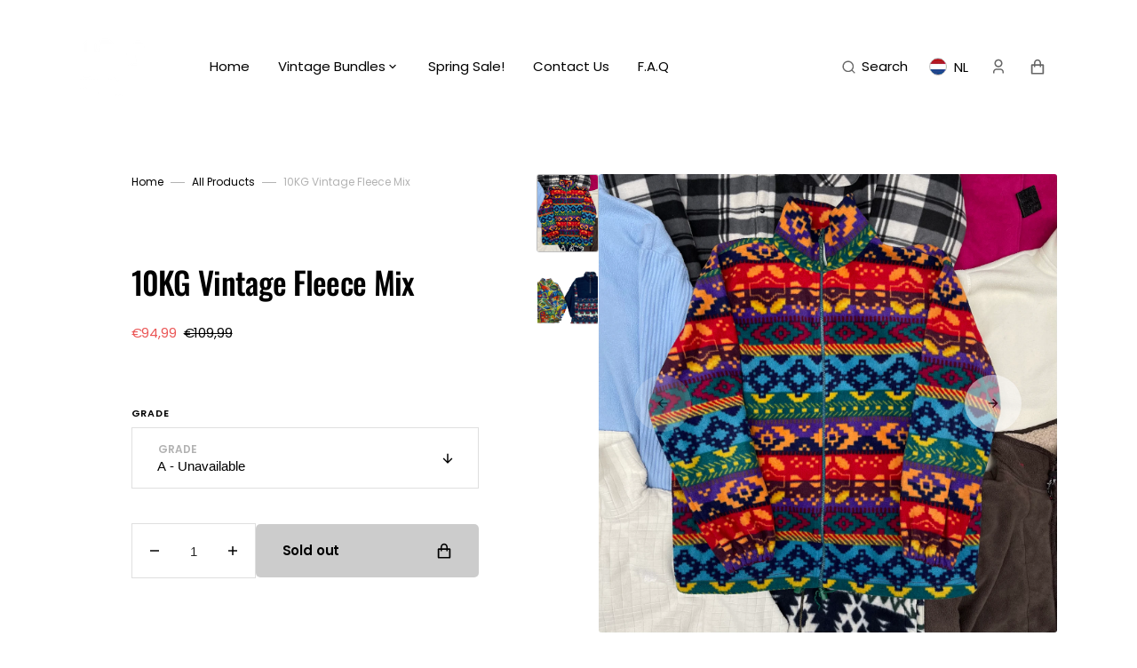

--- FILE ---
content_type: text/html; charset=utf-8
request_url: https://newlifevintage.net/products/10kg-vintage-fleece-mix
body_size: 50010
content:
<!doctype html>
<html class="no-js" data-scheme="light" lang="en">
  <head>
  

    <meta charset="utf-8">
    <meta http-equiv="X-UA-Compatible" content="IE=edge">
    <meta name="viewport" content="width=device-width,initial-scale=1">
    <meta name="theme-color" content="">
    <link rel="canonical" href="https://newlifevintage.nl/products/10kg-vintage-fleece-mix">
    <link rel="preconnect" href="https://cdn.shopify.com" crossorigin><link rel="icon" type="image/png" href="//newlifevintage.net/cdn/shop/files/NLV-zwart-1_32x32.png?v=1703063957"><link rel="preconnect" href="https://fonts.shopifycdn.com" crossorigin><title>New Life Vintage : 10KG Vintage Mens &amp; Womens Knitwear</title>

    
      <meta name="description" content="This is a wholesale mix of Women&#39;s &amp; Men&#39;s Vintage Knitwear Mix. The pictures are reference pictures of items that you will receive.">
    

    

<meta property="og:site_name" content="New Life Vintage">
<meta property="og:url" content="https://newlifevintage.nl/products/10kg-vintage-fleece-mix">
<meta property="og:title" content="New Life Vintage : 10KG Vintage Mens &amp; Womens Knitwear">
<meta property="og:type" content="product">
<meta property="og:description" content="This is a wholesale mix of Women&#39;s &amp; Men&#39;s Vintage Knitwear Mix. The pictures are reference pictures of items that you will receive."><meta property="og:image" content="http://newlifevintage.net/cdn/shop/products/image00006_2.jpg?v=1636976033">
  <meta property="og:image:secure_url" content="https://newlifevintage.net/cdn/shop/products/image00006_2.jpg?v=1636976033">
  <meta property="og:image:width" content="2859">
  <meta property="og:image:height" content="2859"><meta property="og:price:amount" content="94,99">
  <meta property="og:price:currency" content="EUR"><meta name="twitter:card" content="summary_large_image">
<meta name="twitter:title" content="New Life Vintage : 10KG Vintage Mens &amp; Womens Knitwear">
<meta name="twitter:description" content="This is a wholesale mix of Women&#39;s &amp; Men&#39;s Vintage Knitwear Mix. The pictures are reference pictures of items that you will receive.">


    <script src="//newlifevintage.net/cdn/shop/t/11/assets/constants.js?v=57430444635880596041684737147" defer="defer"></script>
		<script src="//newlifevintage.net/cdn/shop/t/11/assets/pubsub.js?v=2921868252632587581684737147" defer="defer"></script>
		<script src="//newlifevintage.net/cdn/shop/t/11/assets/global.js?v=109551142742114495691684737147" defer="defer"></script>

    <script>window.performance && window.performance.mark && window.performance.mark('shopify.content_for_header.start');</script><meta name="google-site-verification" content="qH6dFoahwQfHQKjRlSIosAZGlr5Ggm7vQqtNcsm2fUE">
<meta name="google-site-verification" content="ChiUiwX6V40oDHOpm9Mo84VQR-2YZ0brYsidaT-PQHg">
<meta id="shopify-digital-wallet" name="shopify-digital-wallet" content="/26440138803/digital_wallets/dialog">
<meta name="shopify-checkout-api-token" content="317c428fcd9677095feba9358a26ca06">
<link rel="alternate" type="application/json+oembed" href="https://newlifevintage.nl/products/10kg-vintage-fleece-mix.oembed">
<script async="async" src="/checkouts/internal/preloads.js?locale=en-NL"></script>
<link rel="preconnect" href="https://shop.app" crossorigin="anonymous">
<script async="async" src="https://shop.app/checkouts/internal/preloads.js?locale=en-NL&shop_id=26440138803" crossorigin="anonymous"></script>
<script id="apple-pay-shop-capabilities" type="application/json">{"shopId":26440138803,"countryCode":"NL","currencyCode":"EUR","merchantCapabilities":["supports3DS"],"merchantId":"gid:\/\/shopify\/Shop\/26440138803","merchantName":"New Life Vintage","requiredBillingContactFields":["postalAddress","email"],"requiredShippingContactFields":["postalAddress","email"],"shippingType":"shipping","supportedNetworks":["visa","maestro","masterCard","amex"],"total":{"type":"pending","label":"New Life Vintage","amount":"1.00"},"shopifyPaymentsEnabled":true,"supportsSubscriptions":true}</script>
<script id="shopify-features" type="application/json">{"accessToken":"317c428fcd9677095feba9358a26ca06","betas":["rich-media-storefront-analytics"],"domain":"newlifevintage.net","predictiveSearch":true,"shopId":26440138803,"locale":"en"}</script>
<script>var Shopify = Shopify || {};
Shopify.shop = "newlifevintage.myshopify.com";
Shopify.locale = "en";
Shopify.currency = {"active":"EUR","rate":"1.0"};
Shopify.country = "NL";
Shopify.theme = {"name":"RPECK 22\/05\/2023 - Check Out Button","id":149553185099,"schema_name":"Portland","schema_version":"2.0.0","theme_store_id":1924,"role":"main"};
Shopify.theme.handle = "null";
Shopify.theme.style = {"id":null,"handle":null};
Shopify.cdnHost = "newlifevintage.net/cdn";
Shopify.routes = Shopify.routes || {};
Shopify.routes.root = "/";</script>
<script type="module">!function(o){(o.Shopify=o.Shopify||{}).modules=!0}(window);</script>
<script>!function(o){function n(){var o=[];function n(){o.push(Array.prototype.slice.apply(arguments))}return n.q=o,n}var t=o.Shopify=o.Shopify||{};t.loadFeatures=n(),t.autoloadFeatures=n()}(window);</script>
<script>
  window.ShopifyPay = window.ShopifyPay || {};
  window.ShopifyPay.apiHost = "shop.app\/pay";
  window.ShopifyPay.redirectState = null;
</script>
<script id="shop-js-analytics" type="application/json">{"pageType":"product"}</script>
<script defer="defer" async type="module" src="//newlifevintage.net/cdn/shopifycloud/shop-js/modules/v2/client.init-shop-cart-sync_DtuiiIyl.en.esm.js"></script>
<script defer="defer" async type="module" src="//newlifevintage.net/cdn/shopifycloud/shop-js/modules/v2/chunk.common_CUHEfi5Q.esm.js"></script>
<script type="module">
  await import("//newlifevintage.net/cdn/shopifycloud/shop-js/modules/v2/client.init-shop-cart-sync_DtuiiIyl.en.esm.js");
await import("//newlifevintage.net/cdn/shopifycloud/shop-js/modules/v2/chunk.common_CUHEfi5Q.esm.js");

  window.Shopify.SignInWithShop?.initShopCartSync?.({"fedCMEnabled":true,"windoidEnabled":true});

</script>
<script>
  window.Shopify = window.Shopify || {};
  if (!window.Shopify.featureAssets) window.Shopify.featureAssets = {};
  window.Shopify.featureAssets['shop-js'] = {"shop-cart-sync":["modules/v2/client.shop-cart-sync_DFoTY42P.en.esm.js","modules/v2/chunk.common_CUHEfi5Q.esm.js"],"init-fed-cm":["modules/v2/client.init-fed-cm_D2UNy1i2.en.esm.js","modules/v2/chunk.common_CUHEfi5Q.esm.js"],"init-shop-email-lookup-coordinator":["modules/v2/client.init-shop-email-lookup-coordinator_BQEe2rDt.en.esm.js","modules/v2/chunk.common_CUHEfi5Q.esm.js"],"shop-cash-offers":["modules/v2/client.shop-cash-offers_3CTtReFF.en.esm.js","modules/v2/chunk.common_CUHEfi5Q.esm.js","modules/v2/chunk.modal_BewljZkx.esm.js"],"shop-button":["modules/v2/client.shop-button_C6oxCjDL.en.esm.js","modules/v2/chunk.common_CUHEfi5Q.esm.js"],"init-windoid":["modules/v2/client.init-windoid_5pix8xhK.en.esm.js","modules/v2/chunk.common_CUHEfi5Q.esm.js"],"avatar":["modules/v2/client.avatar_BTnouDA3.en.esm.js"],"init-shop-cart-sync":["modules/v2/client.init-shop-cart-sync_DtuiiIyl.en.esm.js","modules/v2/chunk.common_CUHEfi5Q.esm.js"],"shop-toast-manager":["modules/v2/client.shop-toast-manager_BYv_8cH1.en.esm.js","modules/v2/chunk.common_CUHEfi5Q.esm.js"],"pay-button":["modules/v2/client.pay-button_FnF9EIkY.en.esm.js","modules/v2/chunk.common_CUHEfi5Q.esm.js"],"shop-login-button":["modules/v2/client.shop-login-button_CH1KUpOf.en.esm.js","modules/v2/chunk.common_CUHEfi5Q.esm.js","modules/v2/chunk.modal_BewljZkx.esm.js"],"init-customer-accounts-sign-up":["modules/v2/client.init-customer-accounts-sign-up_aj7QGgYS.en.esm.js","modules/v2/client.shop-login-button_CH1KUpOf.en.esm.js","modules/v2/chunk.common_CUHEfi5Q.esm.js","modules/v2/chunk.modal_BewljZkx.esm.js"],"init-shop-for-new-customer-accounts":["modules/v2/client.init-shop-for-new-customer-accounts_NbnYRf_7.en.esm.js","modules/v2/client.shop-login-button_CH1KUpOf.en.esm.js","modules/v2/chunk.common_CUHEfi5Q.esm.js","modules/v2/chunk.modal_BewljZkx.esm.js"],"init-customer-accounts":["modules/v2/client.init-customer-accounts_ppedhqCH.en.esm.js","modules/v2/client.shop-login-button_CH1KUpOf.en.esm.js","modules/v2/chunk.common_CUHEfi5Q.esm.js","modules/v2/chunk.modal_BewljZkx.esm.js"],"shop-follow-button":["modules/v2/client.shop-follow-button_CMIBBa6u.en.esm.js","modules/v2/chunk.common_CUHEfi5Q.esm.js","modules/v2/chunk.modal_BewljZkx.esm.js"],"lead-capture":["modules/v2/client.lead-capture_But0hIyf.en.esm.js","modules/v2/chunk.common_CUHEfi5Q.esm.js","modules/v2/chunk.modal_BewljZkx.esm.js"],"checkout-modal":["modules/v2/client.checkout-modal_BBxc70dQ.en.esm.js","modules/v2/chunk.common_CUHEfi5Q.esm.js","modules/v2/chunk.modal_BewljZkx.esm.js"],"shop-login":["modules/v2/client.shop-login_hM3Q17Kl.en.esm.js","modules/v2/chunk.common_CUHEfi5Q.esm.js","modules/v2/chunk.modal_BewljZkx.esm.js"],"payment-terms":["modules/v2/client.payment-terms_CAtGlQYS.en.esm.js","modules/v2/chunk.common_CUHEfi5Q.esm.js","modules/v2/chunk.modal_BewljZkx.esm.js"]};
</script>
<script>(function() {
  var isLoaded = false;
  function asyncLoad() {
    if (isLoaded) return;
    isLoaded = true;
    var urls = ["https:\/\/cdn.shopify.com\/s\/files\/1\/0264\/4013\/8803\/t\/11\/assets\/latori-tem2.js?v=1698313638\u0026shop=newlifevintage.myshopify.com"];
    for (var i = 0; i < urls.length; i++) {
      var s = document.createElement('script');
      s.type = 'text/javascript';
      s.async = true;
      s.src = urls[i];
      var x = document.getElementsByTagName('script')[0];
      x.parentNode.insertBefore(s, x);
    }
  };
  if(window.attachEvent) {
    window.attachEvent('onload', asyncLoad);
  } else {
    window.addEventListener('load', asyncLoad, false);
  }
})();</script>
<script id="__st">var __st={"a":26440138803,"offset":3600,"reqid":"fc2c2e8b-6e4c-404d-b98b-cd233f85ccc1-1766951724","pageurl":"newlifevintage.net\/products\/10kg-vintage-fleece-mix","u":"2e4559706625","p":"product","rtyp":"product","rid":6581004304435};</script>
<script>window.ShopifyPaypalV4VisibilityTracking = true;</script>
<script id="captcha-bootstrap">!function(){'use strict';const t='contact',e='account',n='new_comment',o=[[t,t],['blogs',n],['comments',n],[t,'customer']],c=[[e,'customer_login'],[e,'guest_login'],[e,'recover_customer_password'],[e,'create_customer']],r=t=>t.map((([t,e])=>`form[action*='/${t}']:not([data-nocaptcha='true']) input[name='form_type'][value='${e}']`)).join(','),a=t=>()=>t?[...document.querySelectorAll(t)].map((t=>t.form)):[];function s(){const t=[...o],e=r(t);return a(e)}const i='password',u='form_key',d=['recaptcha-v3-token','g-recaptcha-response','h-captcha-response',i],f=()=>{try{return window.sessionStorage}catch{return}},m='__shopify_v',_=t=>t.elements[u];function p(t,e,n=!1){try{const o=window.sessionStorage,c=JSON.parse(o.getItem(e)),{data:r}=function(t){const{data:e,action:n}=t;return t[m]||n?{data:e,action:n}:{data:t,action:n}}(c);for(const[e,n]of Object.entries(r))t.elements[e]&&(t.elements[e].value=n);n&&o.removeItem(e)}catch(o){console.error('form repopulation failed',{error:o})}}const l='form_type',E='cptcha';function T(t){t.dataset[E]=!0}const w=window,h=w.document,L='Shopify',v='ce_forms',y='captcha';let A=!1;((t,e)=>{const n=(g='f06e6c50-85a8-45c8-87d0-21a2b65856fe',I='https://cdn.shopify.com/shopifycloud/storefront-forms-hcaptcha/ce_storefront_forms_captcha_hcaptcha.v1.5.2.iife.js',D={infoText:'Protected by hCaptcha',privacyText:'Privacy',termsText:'Terms'},(t,e,n)=>{const o=w[L][v],c=o.bindForm;if(c)return c(t,g,e,D).then(n);var r;o.q.push([[t,g,e,D],n]),r=I,A||(h.body.append(Object.assign(h.createElement('script'),{id:'captcha-provider',async:!0,src:r})),A=!0)});var g,I,D;w[L]=w[L]||{},w[L][v]=w[L][v]||{},w[L][v].q=[],w[L][y]=w[L][y]||{},w[L][y].protect=function(t,e){n(t,void 0,e),T(t)},Object.freeze(w[L][y]),function(t,e,n,w,h,L){const[v,y,A,g]=function(t,e,n){const i=e?o:[],u=t?c:[],d=[...i,...u],f=r(d),m=r(i),_=r(d.filter((([t,e])=>n.includes(e))));return[a(f),a(m),a(_),s()]}(w,h,L),I=t=>{const e=t.target;return e instanceof HTMLFormElement?e:e&&e.form},D=t=>v().includes(t);t.addEventListener('submit',(t=>{const e=I(t);if(!e)return;const n=D(e)&&!e.dataset.hcaptchaBound&&!e.dataset.recaptchaBound,o=_(e),c=g().includes(e)&&(!o||!o.value);(n||c)&&t.preventDefault(),c&&!n&&(function(t){try{if(!f())return;!function(t){const e=f();if(!e)return;const n=_(t);if(!n)return;const o=n.value;o&&e.removeItem(o)}(t);const e=Array.from(Array(32),(()=>Math.random().toString(36)[2])).join('');!function(t,e){_(t)||t.append(Object.assign(document.createElement('input'),{type:'hidden',name:u})),t.elements[u].value=e}(t,e),function(t,e){const n=f();if(!n)return;const o=[...t.querySelectorAll(`input[type='${i}']`)].map((({name:t})=>t)),c=[...d,...o],r={};for(const[a,s]of new FormData(t).entries())c.includes(a)||(r[a]=s);n.setItem(e,JSON.stringify({[m]:1,action:t.action,data:r}))}(t,e)}catch(e){console.error('failed to persist form',e)}}(e),e.submit())}));const S=(t,e)=>{t&&!t.dataset[E]&&(n(t,e.some((e=>e===t))),T(t))};for(const o of['focusin','change'])t.addEventListener(o,(t=>{const e=I(t);D(e)&&S(e,y())}));const B=e.get('form_key'),M=e.get(l),P=B&&M;t.addEventListener('DOMContentLoaded',(()=>{const t=y();if(P)for(const e of t)e.elements[l].value===M&&p(e,B);[...new Set([...A(),...v().filter((t=>'true'===t.dataset.shopifyCaptcha))])].forEach((e=>S(e,t)))}))}(h,new URLSearchParams(w.location.search),n,t,e,['guest_login'])})(!0,!0)}();</script>
<script integrity="sha256-4kQ18oKyAcykRKYeNunJcIwy7WH5gtpwJnB7kiuLZ1E=" data-source-attribution="shopify.loadfeatures" defer="defer" src="//newlifevintage.net/cdn/shopifycloud/storefront/assets/storefront/load_feature-a0a9edcb.js" crossorigin="anonymous"></script>
<script crossorigin="anonymous" defer="defer" src="//newlifevintage.net/cdn/shopifycloud/storefront/assets/shopify_pay/storefront-65b4c6d7.js?v=20250812"></script>
<script data-source-attribution="shopify.dynamic_checkout.dynamic.init">var Shopify=Shopify||{};Shopify.PaymentButton=Shopify.PaymentButton||{isStorefrontPortableWallets:!0,init:function(){window.Shopify.PaymentButton.init=function(){};var t=document.createElement("script");t.src="https://newlifevintage.net/cdn/shopifycloud/portable-wallets/latest/portable-wallets.en.js",t.type="module",document.head.appendChild(t)}};
</script>
<script data-source-attribution="shopify.dynamic_checkout.buyer_consent">
  function portableWalletsHideBuyerConsent(e){var t=document.getElementById("shopify-buyer-consent"),n=document.getElementById("shopify-subscription-policy-button");t&&n&&(t.classList.add("hidden"),t.setAttribute("aria-hidden","true"),n.removeEventListener("click",e))}function portableWalletsShowBuyerConsent(e){var t=document.getElementById("shopify-buyer-consent"),n=document.getElementById("shopify-subscription-policy-button");t&&n&&(t.classList.remove("hidden"),t.removeAttribute("aria-hidden"),n.addEventListener("click",e))}window.Shopify?.PaymentButton&&(window.Shopify.PaymentButton.hideBuyerConsent=portableWalletsHideBuyerConsent,window.Shopify.PaymentButton.showBuyerConsent=portableWalletsShowBuyerConsent);
</script>
<script data-source-attribution="shopify.dynamic_checkout.cart.bootstrap">document.addEventListener("DOMContentLoaded",(function(){function t(){return document.querySelector("shopify-accelerated-checkout-cart, shopify-accelerated-checkout")}if(t())Shopify.PaymentButton.init();else{new MutationObserver((function(e,n){t()&&(Shopify.PaymentButton.init(),n.disconnect())})).observe(document.body,{childList:!0,subtree:!0})}}));
</script>
<link id="shopify-accelerated-checkout-styles" rel="stylesheet" media="screen" href="https://newlifevintage.net/cdn/shopifycloud/portable-wallets/latest/accelerated-checkout-backwards-compat.css" crossorigin="anonymous">
<style id="shopify-accelerated-checkout-cart">
        #shopify-buyer-consent {
  margin-top: 1em;
  display: inline-block;
  width: 100%;
}

#shopify-buyer-consent.hidden {
  display: none;
}

#shopify-subscription-policy-button {
  background: none;
  border: none;
  padding: 0;
  text-decoration: underline;
  font-size: inherit;
  cursor: pointer;
}

#shopify-subscription-policy-button::before {
  box-shadow: none;
}

      </style>
<script id="sections-script" data-sections="main-product,product-recommendations,header,footer" defer="defer" src="//newlifevintage.net/cdn/shop/t/11/compiled_assets/scripts.js?551"></script>
<script>window.performance && window.performance.mark && window.performance.mark('shopify.content_for_header.end');</script>

  <!-- OrderLogic checkout restrictions ========================================= -->
  <script>
DEBUG_KEY = "__olDebug";

if (typeof olCreateCookie == 'undefined') {
    var olCreateCookie = function (name, value, days) {
        if (days) {
            var date = new Date();
            date.setTime(date.getTime() + (days * 24 * 60 * 60 * 1000));
            var expires = "; expires=" + date.toGMTString();
        }
        else var expires = "";
        document.cookie = name + "=" + JSON.stringify(value) + expires + "; path=/; SameSite=None; Secure";
    };
}

if (typeof olReadCookie == 'undefined') {
    var olReadCookie = function (name) {
        var nameEQ = name + "=";
        var ca = document.cookie.split(';');
        // the cookie is being created, there is a problem with the following logic matching the name
        for (var i = 0; i < ca.length; i++) {
            var c = ca[i];
            while (c.charAt(0) == ' ') c = c.substring(1, c.length);
            if (c.indexOf(nameEQ) == 0) return JSON.parse(c.substring(nameEQ.length, c.length));
        }
        return;
    };
}

if (typeof getOlCacheBuster == 'undefined') {
    var getOlCacheBuster = function() {
        if ( typeof getOlCacheBuster.olCacheBuster == 'undefined') {
            scriptsArray = Array.prototype.slice.call(document.getElementsByTagName("script"));
            scriptsArray = scriptsArray.concat(Array.prototype.slice.call(document.getElementsByTagName("noscript")));
            for (var i=0; i<scriptsArray.length; i++) {
                cacheBusterArray = scriptsArray[i].innerHTML.match(/orderlogicapp.com\\\/embedded_js\\\/production_base.js\?(\d+)/);
                if (cacheBusterArray == null) {
                    cacheBusterString = scriptsArray[i].getAttribute('src');
                    if (cacheBusterString != null) {
                        cacheBusterArray = cacheBusterString.match(/orderlogicapp.com\/embedded_js\/production_base.js\?(\d+)/);
                    }
                }
                if (cacheBusterArray != null) {
                    getOlCacheBuster.olCacheBuster = cacheBusterArray[1];
                    break;
                }
            }
        }
        return getOlCacheBuster.olCacheBuster;
    }
}

if (typeof ol_hostname == 'undefined') {
    var ol_hostname = 'www.orderlogicapp.com';
    var ol_debug = olReadCookie(DEBUG_KEY);
    if (window.location.search.replace("?", "").substring(0, 7) == 'olDebug') {
        ol_debug = window.location.search.replace("?olDebug=", "");
        if (ol_debug == 'false') ol_debug = false;
        olCreateCookie(DEBUG_KEY, ol_debug, null);
    }
}

var ol_cachebuster = getOlCacheBuster();
if (( typeof ol_cachebuster != 'undefined') || (ol_debug)) {
    if (typeof ol_script == 'undefined') {
        var ol_script = document.createElement('script');
        ol_script.type = 'text/javascript';
        ol_script.async = true;
        ol_script.src = "https://" + (ol_debug ? 'dev.orderlogicapp.com' : ol_hostname) + "/embedded_js/store.js?" + ol_cachebuster;
        document.head.appendChild(ol_script);
    }
}



olProductData = { 
}


olProductDataDcb = {
  productId: 6581004304435,
  handle: "10kg-vintage-fleece-mix",
  tags: [
    
        "knit",
    
        "minimum",
    
  ]
}

</script>


    <style data-shopify>
      @font-face {
  font-family: Poppins;
  font-weight: 400;
  font-style: normal;
  font-display: swap;
  src: url("//newlifevintage.net/cdn/fonts/poppins/poppins_n4.0ba78fa5af9b0e1a374041b3ceaadf0a43b41362.woff2") format("woff2"),
       url("//newlifevintage.net/cdn/fonts/poppins/poppins_n4.214741a72ff2596839fc9760ee7a770386cf16ca.woff") format("woff");
}

      @font-face {
  font-family: Oswald;
  font-weight: 500;
  font-style: normal;
  font-display: swap;
  src: url("//newlifevintage.net/cdn/fonts/oswald/oswald_n5.8ad4910bfdb43e150746ef7aa67f3553e3abe8e2.woff2") format("woff2"),
       url("//newlifevintage.net/cdn/fonts/oswald/oswald_n5.93ee52108163c48c91111cf33b0a57021467b66e.woff") format("woff");
}

      @font-face {
  font-family: Oswald;
  font-weight: 500;
  font-style: normal;
  font-display: swap;
  src: url("//newlifevintage.net/cdn/fonts/oswald/oswald_n5.8ad4910bfdb43e150746ef7aa67f3553e3abe8e2.woff2") format("woff2"),
       url("//newlifevintage.net/cdn/fonts/oswald/oswald_n5.93ee52108163c48c91111cf33b0a57021467b66e.woff") format("woff");
}

      @font-face {
  font-family: Poppins;
  font-weight: 600;
  font-style: normal;
  font-display: swap;
  src: url("//newlifevintage.net/cdn/fonts/poppins/poppins_n6.aa29d4918bc243723d56b59572e18228ed0786f6.woff2") format("woff2"),
       url("//newlifevintage.net/cdn/fonts/poppins/poppins_n6.5f815d845fe073750885d5b7e619ee00e8111208.woff") format("woff");
}

      
      @font-face {
  font-family: Poppins;
  font-weight: 300;
  font-style: normal;
  font-display: swap;
  src: url("//newlifevintage.net/cdn/fonts/poppins/poppins_n3.05f58335c3209cce17da4f1f1ab324ebe2982441.woff2") format("woff2"),
       url("//newlifevintage.net/cdn/fonts/poppins/poppins_n3.6971368e1f131d2c8ff8e3a44a36b577fdda3ff5.woff") format("woff");
}

      @font-face {
  font-family: Poppins;
  font-weight: 400;
  font-style: normal;
  font-display: swap;
  src: url("//newlifevintage.net/cdn/fonts/poppins/poppins_n4.0ba78fa5af9b0e1a374041b3ceaadf0a43b41362.woff2") format("woff2"),
       url("//newlifevintage.net/cdn/fonts/poppins/poppins_n4.214741a72ff2596839fc9760ee7a770386cf16ca.woff") format("woff");
}

      @font-face {
  font-family: Poppins;
  font-weight: 700;
  font-style: normal;
  font-display: swap;
  src: url("//newlifevintage.net/cdn/fonts/poppins/poppins_n7.56758dcf284489feb014a026f3727f2f20a54626.woff2") format("woff2"),
       url("//newlifevintage.net/cdn/fonts/poppins/poppins_n7.f34f55d9b3d3205d2cd6f64955ff4b36f0cfd8da.woff") format("woff");
}

      @font-face {
  font-family: Poppins;
  font-weight: 400;
  font-style: italic;
  font-display: swap;
  src: url("//newlifevintage.net/cdn/fonts/poppins/poppins_i4.846ad1e22474f856bd6b81ba4585a60799a9f5d2.woff2") format("woff2"),
       url("//newlifevintage.net/cdn/fonts/poppins/poppins_i4.56b43284e8b52fc64c1fd271f289a39e8477e9ec.woff") format("woff");
}

      
      @font-face {
  font-family: Poppins;
  font-weight: 700;
  font-style: italic;
  font-display: swap;
  src: url("//newlifevintage.net/cdn/fonts/poppins/poppins_i7.42fd71da11e9d101e1e6c7932199f925f9eea42d.woff2") format("woff2"),
       url("//newlifevintage.net/cdn/fonts/poppins/poppins_i7.ec8499dbd7616004e21155106d13837fff4cf556.woff") format("woff");
}


      :root {
      --spaced-section: 5rem;

      --font-body-family: Poppins, sans-serif;
      --font-body-style: normal;
      --font-body-weight: 400;

      --font-body-size: 15px;
      --font-body-line-height: 150%;

      --font-heading-family: Oswald, sans-serif;
      --font-heading-style: normal;
      --font-heading-weight: 500;
      --font-heading-letter-spacing: -0.4em;
      --font-heading-line-height: 1.1;

      --font-subtitle-family: Poppins, sans-serif;
      --font-subtitle-style: normal;
      --font-subtitle-weight: 600;
      --font-subtitle-text-transform: uppercase;
      --font-subtitle-size: 12px;

      --font-heading-h1-size: 60px;
      --font-heading-h2-size: 35px;
      --font-heading-h3-size: 25px;
      --font-heading-h4-size: 20px;
      --font-heading-h5-size: 15px;
      --font-heading-h6-size: 12px;

      --font-heading-card-family: "SF Mono", Menlo, Consolas, Monaco, Liberation Mono, Lucida Console, monospace, Apple Color Emoji, Segoe UI Emoji, Segoe UI Symbol;
      --font-heading-card-style: normal;
      --font-heading-card-weight: 400;
      --font-text-card-family: "SF Mono", Menlo, Consolas, Monaco, Liberation Mono, Lucida Console, monospace, Apple Color Emoji, Segoe UI Emoji, Segoe UI Symbol;
      --font-text-card-style: normal;
      --font-text-card-weight: 400;

      --font-heading-card-size: 15px;
      --font-heading-card-size-big: 18px;
      --font-text-card-size: 12px;

      --font-button-family: Poppins, sans-serif;
      --font-button-style: normal;
      --font-button-weight: 600;
      --font-button-text-transform: none;

      --font-button-family: Poppins, sans-serif;
      --font-button-style: normal;
      --font-button-weight: 600;
      --font-button-text-transform: none;
      --font-button-letter-spacing: -0.01em;
      --font-subtitle-letter-spacing: 0.06em;

      --font-header-menu-family: Poppins, sans-serif;
      --font-header-menu-style: normal;
      --font-header-menu-weight: 400;
      --font-header-menu-text-transform: none;
      --font-header-menu-link-size: 15px;
      --font-aside-menu-link-size: 20px;

      --font-footer-menu-family: Poppins, sans-serif;
      --font-footer-menu-style: normal;
      --font-footer-menu-weight: 400;
      --font-footer-link-size: 15px;
      --font-footer-bottom-link-size: 15px;

      --font-popups-heading-family: Poppins, sans-serif;
			--font-popups-heading-style: normal;
			--font-popups-heading-weight: 600;
			--font-popups-text-family: Poppins, sans-serif;
			--font-popups-text-style: normal;
			--font-popups-text-weight: 400;
			--font-popup-heading-size: 26px;
			--font-popup-text-size: 13px;
			--font-notification-heading-size: 20px;
			--font-notification-text-size: 13px;

      --color-base-text: 0, 0, 0;
      --color-title-text: 0, 0, 0;

      --color-base-text-dark: , , ;
      --color-title-text-dark: , , ;

      --color-base-background-1: 255, 255, 255;
      --color-base-background-2: 247, 247, 247;
      --color-base-background-5: 245, 245, 241;
      --color-base-background-3: 23, 23, 23;
      --color-base-background-4: 40, 40, 40;

      --color-announcement-bar-background-1: 37, 37, 37;
      --color-announcement-bar-background-2: 238, 238, 234;

      --color-base-solid-button-labels: 255, 255, 255;
      --color-base-button-background: 0, 0, 0;
      --color-base-outline-button-labels: 255, 255, 255;
      --color-secondary-button-labels: 0, 0, 0;
      --color-tertiary-button-labels: 0, 0, 0;
      --color-tertiary-button-background: 247, 247, 247;
      --border-radius-button: 5px;

      --payment-terms-background-color: #ffffff;
      --color-overlay-background: 0, 0, 0;
      --color-accent: 0, 0, 0;

      --color-base-background-input: 255, 255, 255;

      --color-base-border-input: 223, 223, 223;
      --color-hover-border-input: 187, 187, 187;

      --color-badge-icon: #923cf1;
      --color-border: 223, 223, 223;
      --color-background-card: 255, 255, 255
      }

      @media screen and (min-width: 990px) {
      	:root {
      		--spaced-section: 16rem;
      	}
      }

      *,
      *::before,
      *::after {
      box-sizing: inherit;
      }

      html {
      box-sizing: border-box;
      font-size: 10px;
      height: 100%;
      }

      body {
      position: relative;
      display: grid;
      grid-template-rows: auto auto 1fr auto;
      grid-template-columns: 100%;
      min-height: 100%;
      margin: 0;
      font-size: var(--font-body-size);
      line-height: 1.5;
      font-family: var(--font-body-family);
      font-style: var(--font-body-style);
      font-weight: var(--font-body-weight);
      overflow-x: hidden;
      }
    </style>
    <link href="//newlifevintage.net/cdn/shop/t/11/assets/swiper-bundle.min.css?v=67104566617031410831684737147" rel="stylesheet" type="text/css" media="all" />
    <link href="//newlifevintage.net/cdn/shop/t/11/assets/base.css?v=62697609638178563131684737147" rel="stylesheet" type="text/css" media="all" />
<link
				rel="stylesheet"
				href="//newlifevintage.net/cdn/shop/t/11/assets/component-predictive-search.css?v=178071572460633016471684737147"
				media="print"
				onload="this.media='all'"
			><link rel="preload" as="font" href="//newlifevintage.net/cdn/fonts/poppins/poppins_n4.0ba78fa5af9b0e1a374041b3ceaadf0a43b41362.woff2" type="font/woff2" crossorigin><link rel="preload" as="font" href="//newlifevintage.net/cdn/fonts/oswald/oswald_n5.8ad4910bfdb43e150746ef7aa67f3553e3abe8e2.woff2" type="font/woff2" crossorigin><script>
      document.documentElement.className = document.documentElement.className.replace('no-js', 'js');
      if (Shopify.designMode) {
        document.documentElement.classList.add('shopify-design-mode');
      }
    </script>

    <script src="//newlifevintage.net/cdn/shop/t/11/assets/jquery-3.6.0.js?v=32573363768646652941684737147" defer="defer"></script>
    <script src="//newlifevintage.net/cdn/shop/t/11/assets/swiper-bundle.min.js?v=59665753948720967221684737147" defer="defer"></script>
    <script src="//newlifevintage.net/cdn/shop/t/11/assets/gsap.min.js?v=72623920377642660981684737147" defer="defer"></script>
    <script src="//newlifevintage.net/cdn/shop/t/11/assets/ScrollTrigger.min.js?v=172410024157382806541684737147" defer="defer"></script>
    <script src="//newlifevintage.net/cdn/shop/t/11/assets/popup.js?v=74173910656292754541684737147" defer="defer"></script>
    
    

    <script>
      let cscoDarkMode = {};

      (function () {
        const body = document.querySelector('html[data-scheme]');

        cscoDarkMode = {
          init: function (e) {
            this.initMode(e);
            window.matchMedia('(prefers-color-scheme: dark)').addListener((e) => {
              this.initMode(e);
            });

            window.addEventListener('load', () => {
              document.querySelector('.header__toggle-scheme').addEventListener('click', (e) => {
                e.preventDefault();

                if ('auto' === body.getAttribute('data-scheme')) {
                  if (window.matchMedia('(prefers-color-scheme: dark)').matches) {
                    cscoDarkMode.changeScheme('light', true);
                  } else if (window.matchMedia('(prefers-color-scheme: light)').matches) {
                    cscoDarkMode.changeScheme('dark', true);
                  }
                } else {
                  if ('dark' === body.getAttribute('data-scheme')) {
                    cscoDarkMode.changeScheme('light', true);
                  } else {
                    cscoDarkMode.changeScheme('dark', true);
                  }
                }
              });
            });
          },
          initMode: function (e) {
            let siteScheme = false;
            switch (
              'light' // Field. User’s system preference.
            ) {
              case 'dark':
                siteScheme = 'dark';
                break;
              case 'light':
                siteScheme = 'light';
                break;
              case 'system':
                siteScheme = 'auto';
                break;
            }
            if ('false') {
              // Field. Enable dark/light mode toggle.
              if ('light' === localStorage.getItem('_color_schema')) {
                siteScheme = 'light';
              }
              if ('dark' === localStorage.getItem('_color_schema')) {
                siteScheme = 'dark';
              }
            }
            if (siteScheme && siteScheme !== body.getAttribute('data-scheme')) {
              this.changeScheme(siteScheme, false);
            }
          },
          changeScheme: function (siteScheme, cookie) {
            body.classList.add('scheme-toggled');
            body.setAttribute('data-scheme', siteScheme);
            if (cookie) {
              localStorage.setItem('_color_schema', siteScheme);
            }
            setTimeout(() => {
              body.classList.remove('scheme-toggled');
            }, 100);
          },
        };
      })();

      cscoDarkMode.init();

      document.addEventListener('shopify:section:load', function () {
        setTimeout(() => {
          cscoDarkMode.init();
        }, 100);
      });
    </script>
  <!-- BEGIN app block: shopify://apps/klaviyo-email-marketing-sms/blocks/klaviyo-onsite-embed/2632fe16-c075-4321-a88b-50b567f42507 -->












  <script async src="https://static.klaviyo.com/onsite/js/RxZseX/klaviyo.js?company_id=RxZseX"></script>
  <script>!function(){if(!window.klaviyo){window._klOnsite=window._klOnsite||[];try{window.klaviyo=new Proxy({},{get:function(n,i){return"push"===i?function(){var n;(n=window._klOnsite).push.apply(n,arguments)}:function(){for(var n=arguments.length,o=new Array(n),w=0;w<n;w++)o[w]=arguments[w];var t="function"==typeof o[o.length-1]?o.pop():void 0,e=new Promise((function(n){window._klOnsite.push([i].concat(o,[function(i){t&&t(i),n(i)}]))}));return e}}})}catch(n){window.klaviyo=window.klaviyo||[],window.klaviyo.push=function(){var n;(n=window._klOnsite).push.apply(n,arguments)}}}}();</script>

  
    <script id="viewed_product">
      if (item == null) {
        var _learnq = _learnq || [];

        var MetafieldReviews = null
        var MetafieldYotpoRating = null
        var MetafieldYotpoCount = null
        var MetafieldLooxRating = null
        var MetafieldLooxCount = null
        var okendoProduct = null
        var okendoProductReviewCount = null
        var okendoProductReviewAverageValue = null
        try {
          // The following fields are used for Customer Hub recently viewed in order to add reviews.
          // This information is not part of __kla_viewed. Instead, it is part of __kla_viewed_reviewed_items
          MetafieldReviews = {};
          MetafieldYotpoRating = null
          MetafieldYotpoCount = null
          MetafieldLooxRating = null
          MetafieldLooxCount = null

          okendoProduct = null
          // If the okendo metafield is not legacy, it will error, which then requires the new json formatted data
          if (okendoProduct && 'error' in okendoProduct) {
            okendoProduct = null
          }
          okendoProductReviewCount = okendoProduct ? okendoProduct.reviewCount : null
          okendoProductReviewAverageValue = okendoProduct ? okendoProduct.reviewAverageValue : null
        } catch (error) {
          console.error('Error in Klaviyo onsite reviews tracking:', error);
        }

        var item = {
          Name: "10KG Vintage Fleece Mix",
          ProductID: 6581004304435,
          Categories: ["All Products","Spring Sale","Vintage Knitwear"],
          ImageURL: "https://newlifevintage.net/cdn/shop/products/image00006_2_grande.jpg?v=1636976033",
          URL: "https://newlifevintage.nl/products/10kg-vintage-fleece-mix",
          Brand: "New Life Vintage",
          Price: "€94,99",
          Value: "94,99",
          CompareAtPrice: "€109,99"
        };
        _learnq.push(['track', 'Viewed Product', item]);
        _learnq.push(['trackViewedItem', {
          Title: item.Name,
          ItemId: item.ProductID,
          Categories: item.Categories,
          ImageUrl: item.ImageURL,
          Url: item.URL,
          Metadata: {
            Brand: item.Brand,
            Price: item.Price,
            Value: item.Value,
            CompareAtPrice: item.CompareAtPrice
          },
          metafields:{
            reviews: MetafieldReviews,
            yotpo:{
              rating: MetafieldYotpoRating,
              count: MetafieldYotpoCount,
            },
            loox:{
              rating: MetafieldLooxRating,
              count: MetafieldLooxCount,
            },
            okendo: {
              rating: okendoProductReviewAverageValue,
              count: okendoProductReviewCount,
            }
          }
        }]);
      }
    </script>
  




  <script>
    window.klaviyoReviewsProductDesignMode = false
  </script>







<!-- END app block --><link href="https://monorail-edge.shopifysvc.com" rel="dns-prefetch">
<script>(function(){if ("sendBeacon" in navigator && "performance" in window) {try {var session_token_from_headers = performance.getEntriesByType('navigation')[0].serverTiming.find(x => x.name == '_s').description;} catch {var session_token_from_headers = undefined;}var session_cookie_matches = document.cookie.match(/_shopify_s=([^;]*)/);var session_token_from_cookie = session_cookie_matches && session_cookie_matches.length === 2 ? session_cookie_matches[1] : "";var session_token = session_token_from_headers || session_token_from_cookie || "";function handle_abandonment_event(e) {var entries = performance.getEntries().filter(function(entry) {return /monorail-edge.shopifysvc.com/.test(entry.name);});if (!window.abandonment_tracked && entries.length === 0) {window.abandonment_tracked = true;var currentMs = Date.now();var navigation_start = performance.timing.navigationStart;var payload = {shop_id: 26440138803,url: window.location.href,navigation_start,duration: currentMs - navigation_start,session_token,page_type: "product"};window.navigator.sendBeacon("https://monorail-edge.shopifysvc.com/v1/produce", JSON.stringify({schema_id: "online_store_buyer_site_abandonment/1.1",payload: payload,metadata: {event_created_at_ms: currentMs,event_sent_at_ms: currentMs}}));}}window.addEventListener('pagehide', handle_abandonment_event);}}());</script>
<script id="web-pixels-manager-setup">(function e(e,d,r,n,o){if(void 0===o&&(o={}),!Boolean(null===(a=null===(i=window.Shopify)||void 0===i?void 0:i.analytics)||void 0===a?void 0:a.replayQueue)){var i,a;window.Shopify=window.Shopify||{};var t=window.Shopify;t.analytics=t.analytics||{};var s=t.analytics;s.replayQueue=[],s.publish=function(e,d,r){return s.replayQueue.push([e,d,r]),!0};try{self.performance.mark("wpm:start")}catch(e){}var l=function(){var e={modern:/Edge?\/(1{2}[4-9]|1[2-9]\d|[2-9]\d{2}|\d{4,})\.\d+(\.\d+|)|Firefox\/(1{2}[4-9]|1[2-9]\d|[2-9]\d{2}|\d{4,})\.\d+(\.\d+|)|Chrom(ium|e)\/(9{2}|\d{3,})\.\d+(\.\d+|)|(Maci|X1{2}).+ Version\/(15\.\d+|(1[6-9]|[2-9]\d|\d{3,})\.\d+)([,.]\d+|)( \(\w+\)|)( Mobile\/\w+|) Safari\/|Chrome.+OPR\/(9{2}|\d{3,})\.\d+\.\d+|(CPU[ +]OS|iPhone[ +]OS|CPU[ +]iPhone|CPU IPhone OS|CPU iPad OS)[ +]+(15[._]\d+|(1[6-9]|[2-9]\d|\d{3,})[._]\d+)([._]\d+|)|Android:?[ /-](13[3-9]|1[4-9]\d|[2-9]\d{2}|\d{4,})(\.\d+|)(\.\d+|)|Android.+Firefox\/(13[5-9]|1[4-9]\d|[2-9]\d{2}|\d{4,})\.\d+(\.\d+|)|Android.+Chrom(ium|e)\/(13[3-9]|1[4-9]\d|[2-9]\d{2}|\d{4,})\.\d+(\.\d+|)|SamsungBrowser\/([2-9]\d|\d{3,})\.\d+/,legacy:/Edge?\/(1[6-9]|[2-9]\d|\d{3,})\.\d+(\.\d+|)|Firefox\/(5[4-9]|[6-9]\d|\d{3,})\.\d+(\.\d+|)|Chrom(ium|e)\/(5[1-9]|[6-9]\d|\d{3,})\.\d+(\.\d+|)([\d.]+$|.*Safari\/(?![\d.]+ Edge\/[\d.]+$))|(Maci|X1{2}).+ Version\/(10\.\d+|(1[1-9]|[2-9]\d|\d{3,})\.\d+)([,.]\d+|)( \(\w+\)|)( Mobile\/\w+|) Safari\/|Chrome.+OPR\/(3[89]|[4-9]\d|\d{3,})\.\d+\.\d+|(CPU[ +]OS|iPhone[ +]OS|CPU[ +]iPhone|CPU IPhone OS|CPU iPad OS)[ +]+(10[._]\d+|(1[1-9]|[2-9]\d|\d{3,})[._]\d+)([._]\d+|)|Android:?[ /-](13[3-9]|1[4-9]\d|[2-9]\d{2}|\d{4,})(\.\d+|)(\.\d+|)|Mobile Safari.+OPR\/([89]\d|\d{3,})\.\d+\.\d+|Android.+Firefox\/(13[5-9]|1[4-9]\d|[2-9]\d{2}|\d{4,})\.\d+(\.\d+|)|Android.+Chrom(ium|e)\/(13[3-9]|1[4-9]\d|[2-9]\d{2}|\d{4,})\.\d+(\.\d+|)|Android.+(UC? ?Browser|UCWEB|U3)[ /]?(15\.([5-9]|\d{2,})|(1[6-9]|[2-9]\d|\d{3,})\.\d+)\.\d+|SamsungBrowser\/(5\.\d+|([6-9]|\d{2,})\.\d+)|Android.+MQ{2}Browser\/(14(\.(9|\d{2,})|)|(1[5-9]|[2-9]\d|\d{3,})(\.\d+|))(\.\d+|)|K[Aa][Ii]OS\/(3\.\d+|([4-9]|\d{2,})\.\d+)(\.\d+|)/},d=e.modern,r=e.legacy,n=navigator.userAgent;return n.match(d)?"modern":n.match(r)?"legacy":"unknown"}(),u="modern"===l?"modern":"legacy",c=(null!=n?n:{modern:"",legacy:""})[u],f=function(e){return[e.baseUrl,"/wpm","/b",e.hashVersion,"modern"===e.buildTarget?"m":"l",".js"].join("")}({baseUrl:d,hashVersion:r,buildTarget:u}),m=function(e){var d=e.version,r=e.bundleTarget,n=e.surface,o=e.pageUrl,i=e.monorailEndpoint;return{emit:function(e){var a=e.status,t=e.errorMsg,s=(new Date).getTime(),l=JSON.stringify({metadata:{event_sent_at_ms:s},events:[{schema_id:"web_pixels_manager_load/3.1",payload:{version:d,bundle_target:r,page_url:o,status:a,surface:n,error_msg:t},metadata:{event_created_at_ms:s}}]});if(!i)return console&&console.warn&&console.warn("[Web Pixels Manager] No Monorail endpoint provided, skipping logging."),!1;try{return self.navigator.sendBeacon.bind(self.navigator)(i,l)}catch(e){}var u=new XMLHttpRequest;try{return u.open("POST",i,!0),u.setRequestHeader("Content-Type","text/plain"),u.send(l),!0}catch(e){return console&&console.warn&&console.warn("[Web Pixels Manager] Got an unhandled error while logging to Monorail."),!1}}}}({version:r,bundleTarget:l,surface:e.surface,pageUrl:self.location.href,monorailEndpoint:e.monorailEndpoint});try{o.browserTarget=l,function(e){var d=e.src,r=e.async,n=void 0===r||r,o=e.onload,i=e.onerror,a=e.sri,t=e.scriptDataAttributes,s=void 0===t?{}:t,l=document.createElement("script"),u=document.querySelector("head"),c=document.querySelector("body");if(l.async=n,l.src=d,a&&(l.integrity=a,l.crossOrigin="anonymous"),s)for(var f in s)if(Object.prototype.hasOwnProperty.call(s,f))try{l.dataset[f]=s[f]}catch(e){}if(o&&l.addEventListener("load",o),i&&l.addEventListener("error",i),u)u.appendChild(l);else{if(!c)throw new Error("Did not find a head or body element to append the script");c.appendChild(l)}}({src:f,async:!0,onload:function(){if(!function(){var e,d;return Boolean(null===(d=null===(e=window.Shopify)||void 0===e?void 0:e.analytics)||void 0===d?void 0:d.initialized)}()){var d=window.webPixelsManager.init(e)||void 0;if(d){var r=window.Shopify.analytics;r.replayQueue.forEach((function(e){var r=e[0],n=e[1],o=e[2];d.publishCustomEvent(r,n,o)})),r.replayQueue=[],r.publish=d.publishCustomEvent,r.visitor=d.visitor,r.initialized=!0}}},onerror:function(){return m.emit({status:"failed",errorMsg:"".concat(f," has failed to load")})},sri:function(e){var d=/^sha384-[A-Za-z0-9+/=]+$/;return"string"==typeof e&&d.test(e)}(c)?c:"",scriptDataAttributes:o}),m.emit({status:"loading"})}catch(e){m.emit({status:"failed",errorMsg:(null==e?void 0:e.message)||"Unknown error"})}}})({shopId: 26440138803,storefrontBaseUrl: "https://newlifevintage.nl",extensionsBaseUrl: "https://extensions.shopifycdn.com/cdn/shopifycloud/web-pixels-manager",monorailEndpoint: "https://monorail-edge.shopifysvc.com/unstable/produce_batch",surface: "storefront-renderer",enabledBetaFlags: ["2dca8a86","a0d5f9d2"],webPixelsConfigList: [{"id":"1061486923","configuration":"{\"config\":\"{\\\"pixel_id\\\":\\\"GT-NB978FC\\\",\\\"target_country\\\":\\\"DE\\\",\\\"gtag_events\\\":[{\\\"type\\\":\\\"purchase\\\",\\\"action_label\\\":\\\"MC-9ZS8SN23MF\\\"},{\\\"type\\\":\\\"page_view\\\",\\\"action_label\\\":\\\"MC-9ZS8SN23MF\\\"},{\\\"type\\\":\\\"view_item\\\",\\\"action_label\\\":\\\"MC-9ZS8SN23MF\\\"}],\\\"enable_monitoring_mode\\\":false}\"}","eventPayloadVersion":"v1","runtimeContext":"OPEN","scriptVersion":"b2a88bafab3e21179ed38636efcd8a93","type":"APP","apiClientId":1780363,"privacyPurposes":[],"dataSharingAdjustments":{"protectedCustomerApprovalScopes":["read_customer_address","read_customer_email","read_customer_name","read_customer_personal_data","read_customer_phone"]}},{"id":"163545419","eventPayloadVersion":"v1","runtimeContext":"LAX","scriptVersion":"1","type":"CUSTOM","privacyPurposes":["ANALYTICS"],"name":"Google Analytics tag (migrated)"},{"id":"shopify-app-pixel","configuration":"{}","eventPayloadVersion":"v1","runtimeContext":"STRICT","scriptVersion":"0450","apiClientId":"shopify-pixel","type":"APP","privacyPurposes":["ANALYTICS","MARKETING"]},{"id":"shopify-custom-pixel","eventPayloadVersion":"v1","runtimeContext":"LAX","scriptVersion":"0450","apiClientId":"shopify-pixel","type":"CUSTOM","privacyPurposes":["ANALYTICS","MARKETING"]}],isMerchantRequest: false,initData: {"shop":{"name":"New Life Vintage","paymentSettings":{"currencyCode":"EUR"},"myshopifyDomain":"newlifevintage.myshopify.com","countryCode":"NL","storefrontUrl":"https:\/\/newlifevintage.nl"},"customer":null,"cart":null,"checkout":null,"productVariants":[{"price":{"amount":94.99,"currencyCode":"EUR"},"product":{"title":"10KG Vintage Fleece Mix","vendor":"New Life Vintage","id":"6581004304435","untranslatedTitle":"10KG Vintage Fleece Mix","url":"\/products\/10kg-vintage-fleece-mix","type":"Knitwear"},"id":"39447561470003","image":{"src":"\/\/newlifevintage.net\/cdn\/shop\/products\/image00006_2.jpg?v=1636976033"},"sku":"","title":"A","untranslatedTitle":"A"}],"purchasingCompany":null},},"https://newlifevintage.net/cdn","da62cc92w68dfea28pcf9825a4m392e00d0",{"modern":"","legacy":""},{"shopId":"26440138803","storefrontBaseUrl":"https:\/\/newlifevintage.nl","extensionBaseUrl":"https:\/\/extensions.shopifycdn.com\/cdn\/shopifycloud\/web-pixels-manager","surface":"storefront-renderer","enabledBetaFlags":"[\"2dca8a86\", \"a0d5f9d2\"]","isMerchantRequest":"false","hashVersion":"da62cc92w68dfea28pcf9825a4m392e00d0","publish":"custom","events":"[[\"page_viewed\",{}],[\"product_viewed\",{\"productVariant\":{\"price\":{\"amount\":94.99,\"currencyCode\":\"EUR\"},\"product\":{\"title\":\"10KG Vintage Fleece Mix\",\"vendor\":\"New Life Vintage\",\"id\":\"6581004304435\",\"untranslatedTitle\":\"10KG Vintage Fleece Mix\",\"url\":\"\/products\/10kg-vintage-fleece-mix\",\"type\":\"Knitwear\"},\"id\":\"39447561470003\",\"image\":{\"src\":\"\/\/newlifevintage.net\/cdn\/shop\/products\/image00006_2.jpg?v=1636976033\"},\"sku\":\"\",\"title\":\"A\",\"untranslatedTitle\":\"A\"}}]]"});</script><script>
  window.ShopifyAnalytics = window.ShopifyAnalytics || {};
  window.ShopifyAnalytics.meta = window.ShopifyAnalytics.meta || {};
  window.ShopifyAnalytics.meta.currency = 'EUR';
  var meta = {"product":{"id":6581004304435,"gid":"gid:\/\/shopify\/Product\/6581004304435","vendor":"New Life Vintage","type":"Knitwear","handle":"10kg-vintage-fleece-mix","variants":[{"id":39447561470003,"price":9499,"name":"10KG Vintage Fleece Mix - A","public_title":"A","sku":""}],"remote":false},"page":{"pageType":"product","resourceType":"product","resourceId":6581004304435,"requestId":"fc2c2e8b-6e4c-404d-b98b-cd233f85ccc1-1766951724"}};
  for (var attr in meta) {
    window.ShopifyAnalytics.meta[attr] = meta[attr];
  }
</script>
<script class="analytics">
  (function () {
    var customDocumentWrite = function(content) {
      var jquery = null;

      if (window.jQuery) {
        jquery = window.jQuery;
      } else if (window.Checkout && window.Checkout.$) {
        jquery = window.Checkout.$;
      }

      if (jquery) {
        jquery('body').append(content);
      }
    };

    var hasLoggedConversion = function(token) {
      if (token) {
        return document.cookie.indexOf('loggedConversion=' + token) !== -1;
      }
      return false;
    }

    var setCookieIfConversion = function(token) {
      if (token) {
        var twoMonthsFromNow = new Date(Date.now());
        twoMonthsFromNow.setMonth(twoMonthsFromNow.getMonth() + 2);

        document.cookie = 'loggedConversion=' + token + '; expires=' + twoMonthsFromNow;
      }
    }

    var trekkie = window.ShopifyAnalytics.lib = window.trekkie = window.trekkie || [];
    if (trekkie.integrations) {
      return;
    }
    trekkie.methods = [
      'identify',
      'page',
      'ready',
      'track',
      'trackForm',
      'trackLink'
    ];
    trekkie.factory = function(method) {
      return function() {
        var args = Array.prototype.slice.call(arguments);
        args.unshift(method);
        trekkie.push(args);
        return trekkie;
      };
    };
    for (var i = 0; i < trekkie.methods.length; i++) {
      var key = trekkie.methods[i];
      trekkie[key] = trekkie.factory(key);
    }
    trekkie.load = function(config) {
      trekkie.config = config || {};
      trekkie.config.initialDocumentCookie = document.cookie;
      var first = document.getElementsByTagName('script')[0];
      var script = document.createElement('script');
      script.type = 'text/javascript';
      script.onerror = function(e) {
        var scriptFallback = document.createElement('script');
        scriptFallback.type = 'text/javascript';
        scriptFallback.onerror = function(error) {
                var Monorail = {
      produce: function produce(monorailDomain, schemaId, payload) {
        var currentMs = new Date().getTime();
        var event = {
          schema_id: schemaId,
          payload: payload,
          metadata: {
            event_created_at_ms: currentMs,
            event_sent_at_ms: currentMs
          }
        };
        return Monorail.sendRequest("https://" + monorailDomain + "/v1/produce", JSON.stringify(event));
      },
      sendRequest: function sendRequest(endpointUrl, payload) {
        // Try the sendBeacon API
        if (window && window.navigator && typeof window.navigator.sendBeacon === 'function' && typeof window.Blob === 'function' && !Monorail.isIos12()) {
          var blobData = new window.Blob([payload], {
            type: 'text/plain'
          });

          if (window.navigator.sendBeacon(endpointUrl, blobData)) {
            return true;
          } // sendBeacon was not successful

        } // XHR beacon

        var xhr = new XMLHttpRequest();

        try {
          xhr.open('POST', endpointUrl);
          xhr.setRequestHeader('Content-Type', 'text/plain');
          xhr.send(payload);
        } catch (e) {
          console.log(e);
        }

        return false;
      },
      isIos12: function isIos12() {
        return window.navigator.userAgent.lastIndexOf('iPhone; CPU iPhone OS 12_') !== -1 || window.navigator.userAgent.lastIndexOf('iPad; CPU OS 12_') !== -1;
      }
    };
    Monorail.produce('monorail-edge.shopifysvc.com',
      'trekkie_storefront_load_errors/1.1',
      {shop_id: 26440138803,
      theme_id: 149553185099,
      app_name: "storefront",
      context_url: window.location.href,
      source_url: "//newlifevintage.net/cdn/s/trekkie.storefront.8f32c7f0b513e73f3235c26245676203e1209161.min.js"});

        };
        scriptFallback.async = true;
        scriptFallback.src = '//newlifevintage.net/cdn/s/trekkie.storefront.8f32c7f0b513e73f3235c26245676203e1209161.min.js';
        first.parentNode.insertBefore(scriptFallback, first);
      };
      script.async = true;
      script.src = '//newlifevintage.net/cdn/s/trekkie.storefront.8f32c7f0b513e73f3235c26245676203e1209161.min.js';
      first.parentNode.insertBefore(script, first);
    };
    trekkie.load(
      {"Trekkie":{"appName":"storefront","development":false,"defaultAttributes":{"shopId":26440138803,"isMerchantRequest":null,"themeId":149553185099,"themeCityHash":"3230238637100370401","contentLanguage":"en","currency":"EUR","eventMetadataId":"e357e954-750a-462a-819e-df8ccf869284"},"isServerSideCookieWritingEnabled":true,"monorailRegion":"shop_domain","enabledBetaFlags":["65f19447"]},"Session Attribution":{},"S2S":{"facebookCapiEnabled":false,"source":"trekkie-storefront-renderer","apiClientId":580111}}
    );

    var loaded = false;
    trekkie.ready(function() {
      if (loaded) return;
      loaded = true;

      window.ShopifyAnalytics.lib = window.trekkie;

      var originalDocumentWrite = document.write;
      document.write = customDocumentWrite;
      try { window.ShopifyAnalytics.merchantGoogleAnalytics.call(this); } catch(error) {};
      document.write = originalDocumentWrite;

      window.ShopifyAnalytics.lib.page(null,{"pageType":"product","resourceType":"product","resourceId":6581004304435,"requestId":"fc2c2e8b-6e4c-404d-b98b-cd233f85ccc1-1766951724","shopifyEmitted":true});

      var match = window.location.pathname.match(/checkouts\/(.+)\/(thank_you|post_purchase)/)
      var token = match? match[1]: undefined;
      if (!hasLoggedConversion(token)) {
        setCookieIfConversion(token);
        window.ShopifyAnalytics.lib.track("Viewed Product",{"currency":"EUR","variantId":39447561470003,"productId":6581004304435,"productGid":"gid:\/\/shopify\/Product\/6581004304435","name":"10KG Vintage Fleece Mix - A","price":"94.99","sku":"","brand":"New Life Vintage","variant":"A","category":"Knitwear","nonInteraction":true,"remote":false},undefined,undefined,{"shopifyEmitted":true});
      window.ShopifyAnalytics.lib.track("monorail:\/\/trekkie_storefront_viewed_product\/1.1",{"currency":"EUR","variantId":39447561470003,"productId":6581004304435,"productGid":"gid:\/\/shopify\/Product\/6581004304435","name":"10KG Vintage Fleece Mix - A","price":"94.99","sku":"","brand":"New Life Vintage","variant":"A","category":"Knitwear","nonInteraction":true,"remote":false,"referer":"https:\/\/newlifevintage.net\/products\/10kg-vintage-fleece-mix"});
      }
    });


        var eventsListenerScript = document.createElement('script');
        eventsListenerScript.async = true;
        eventsListenerScript.src = "//newlifevintage.net/cdn/shopifycloud/storefront/assets/shop_events_listener-3da45d37.js";
        document.getElementsByTagName('head')[0].appendChild(eventsListenerScript);

})();</script>
  <script>
  if (!window.ga || (window.ga && typeof window.ga !== 'function')) {
    window.ga = function ga() {
      (window.ga.q = window.ga.q || []).push(arguments);
      if (window.Shopify && window.Shopify.analytics && typeof window.Shopify.analytics.publish === 'function') {
        window.Shopify.analytics.publish("ga_stub_called", {}, {sendTo: "google_osp_migration"});
      }
      console.error("Shopify's Google Analytics stub called with:", Array.from(arguments), "\nSee https://help.shopify.com/manual/promoting-marketing/pixels/pixel-migration#google for more information.");
    };
    if (window.Shopify && window.Shopify.analytics && typeof window.Shopify.analytics.publish === 'function') {
      window.Shopify.analytics.publish("ga_stub_initialized", {}, {sendTo: "google_osp_migration"});
    }
  }
</script>
<script
  defer
  src="https://newlifevintage.net/cdn/shopifycloud/perf-kit/shopify-perf-kit-2.1.2.min.js"
  data-application="storefront-renderer"
  data-shop-id="26440138803"
  data-render-region="gcp-us-east1"
  data-page-type="product"
  data-theme-instance-id="149553185099"
  data-theme-name="Portland"
  data-theme-version="2.0.0"
  data-monorail-region="shop_domain"
  data-resource-timing-sampling-rate="10"
  data-shs="true"
  data-shs-beacon="true"
  data-shs-export-with-fetch="true"
  data-shs-logs-sample-rate="1"
  data-shs-beacon-endpoint="https://newlifevintage.net/api/collect"
></script>
</head>

  <body class="body-template-product body-template-product">
    <a class="skip-to-content-link button visually-hidden" href="#MainContent">
      Skip to content
    </a>

    <!-- BEGIN sections: header-group -->
<div id="shopify-section-sections--18978098741579__header" class="shopify-section shopify-section-group-header-group shopify-section-header"><link rel="stylesheet" href="//newlifevintage.net/cdn/shop/t/11/assets/component-list-menu.css?v=132954775579983663231684737147" media="all">
<link rel="stylesheet" href="//newlifevintage.net/cdn/shop/t/11/assets/component-search.css?v=116814994690167368701684737147" media="all">
<link rel="stylesheet" href="//newlifevintage.net/cdn/shop/t/11/assets/component-menu-drawer.css?v=85248439881813610121684737147" media="all">
<link rel="stylesheet" href="//newlifevintage.net/cdn/shop/t/11/assets/component-slider.css?v=150427545549950572891684737147" media="all">
<link rel="stylesheet" href="//newlifevintage.net/cdn/shop/t/11/assets/template-collection.css?v=58344708532178241391684737147" media="all">
<link rel="stylesheet" href="//newlifevintage.net/cdn/shop/t/11/assets/country-flag.css?v=132395276272099349831684737147" media="all">
<link rel="stylesheet" href="//newlifevintage.net/cdn/shop/t/11/assets/component-price.css?v=169061423250974873001684737147" media="print" onload="this.media='all'">
<link rel="stylesheet" href="//newlifevintage.net/cdn/shop/t/11/assets/component-badge.css?v=20329296239584864091684737147" media="print" onload="this.media='all'">

<link href="//newlifevintage.net/cdn/shop/t/11/assets/component-loading-overlay.css?v=143005617125531975901684737147" rel="stylesheet" type="text/css" media="all" />
<link href="//newlifevintage.net/cdn/shop/t/11/assets/component-discounts.css?v=100776894466659424831684737147" rel="stylesheet" type="text/css" media="all" />
	<link href="//newlifevintage.net/cdn/shop/t/11/assets/component-cart-drawer.css?v=106878649960720598651684737147" rel="stylesheet" type="text/css" media="all" />
<noscript><link href="//newlifevintage.net/cdn/shop/t/11/assets/component-list-menu.css?v=132954775579983663231684737147" rel="stylesheet" type="text/css" media="all" /></noscript>
<noscript><link href="//newlifevintage.net/cdn/shop/t/11/assets/component-search.css?v=116814994690167368701684737147" rel="stylesheet" type="text/css" media="all" /></noscript>
<noscript><link href="//newlifevintage.net/cdn/shop/t/11/assets/component-menu-drawer.css?v=85248439881813610121684737147" rel="stylesheet" type="text/css" media="all" /></noscript>
<noscript><link href="//newlifevintage.net/cdn/shop/t/11/assets/component-slider.css?v=150427545549950572891684737147" rel="stylesheet" type="text/css" media="all" /></noscript>
<noscript><link href="//newlifevintage.net/cdn/shop/t/11/assets/template-collection.css?v=58344708532178241391684737147" rel="stylesheet" type="text/css" media="all" /></noscript>
<noscript><link href="//newlifevintage.net/cdn/shop/t/11/assets/country-flag.css?v=132395276272099349831684737147" rel="stylesheet" type="text/css" media="all" /></noscript>
<noscript><link href="//newlifevintage.net/cdn/shop/t/11/assets/component-price.css?v=169061423250974873001684737147" rel="stylesheet" type="text/css" media="all" /></noscript>
<noscript><link href="//newlifevintage.net/cdn/shop/t/11/assets/component-badge.css?v=20329296239584864091684737147" rel="stylesheet" type="text/css" media="all" /></noscript>

<link href="//newlifevintage.net/cdn/shop/t/11/assets/component-article-card-small.css?v=143608080100555549391684737147" rel="stylesheet" type="text/css" media="all" />
<link href="//newlifevintage.net/cdn/shop/t/11/assets/component-card-horizontal.css?v=183850550467271379511684737147" rel="stylesheet" type="text/css" media="all" />
<link href="//newlifevintage.net/cdn/shop/t/11/assets/component-card.css?v=35652028556183868281684737147" rel="stylesheet" type="text/css" media="all" />
<link href="//newlifevintage.net/cdn/shop/t/11/assets/component-newsletter.css?v=117055462755358706921684737147" rel="stylesheet" type="text/css" media="all" />
<script src="//newlifevintage.net/cdn/shop/t/11/assets/header.js?v=167773842631008372561684737147" defer="defer"></script>

<style>
	.header {
		min-height: 75px;
	}

	@media screen and (min-width: 990px) {
		.header {
			min-height: 150px;
		}
	}
	
	header-drawer {
		justify-self: start;
		margin-left: -0.4rem;
		margin-right: 1.2rem;
	}

	@media screen and (min-width: 1200px) {
		header-drawer {
			display: none;
		}
	}

	.menu-drawer-container {
		display: flex;
	}

	.list-menu {
		list-style: none;
		padding: 0;
		margin: 0;
	}

	.list-menu--inline {
		display: inline-flex;
		flex-wrap: wrap;
	}

	summary.list-menu__item {
		padding-right: 2.7rem;
	}

	.list-menu__item {
		display: flex;
		align-items: center;
	}

	.list-menu__item--link {
		text-decoration: none;
		padding-bottom: 1rem;
		padding-top: 1rem;
	}

	@media screen and (min-width: 750px) {
		.list-menu__item--link {
			padding-bottom: 1rem;
			padding-top: 1rem;
		}
	}
</style>

<script src="//newlifevintage.net/cdn/shop/t/11/assets/details-disclosure.js?v=148374180365923534441684737147" defer="defer"></script>
<script src="//newlifevintage.net/cdn/shop/t/11/assets/details-modal.js?v=12487395952740668951684737147" defer="defer"></script><script src="//newlifevintage.net/cdn/shop/t/11/assets/cart.js?v=18112575792736746871684737147" defer="defer"></script>
	<script src="//newlifevintage.net/cdn/shop/t/11/assets/cart-drawer.js?v=44260131999403604181684737147" defer="defer"></script><svg xmlns="http://www.w3.org/2000/svg" class="hidden">
	<symbol id="icon-search" viewBox="0 0 16 16" fill="none">
		<path d="M12.5233 11.4628L15.7355 14.6743L14.6743 15.7355L11.4628 12.5233C10.2678 13.4812 8.7815 14.0022 7.25 14C3.524 14 0.5 10.976 0.5 7.25C0.5 3.524 3.524 0.5 7.25 0.5C10.976 0.5 14 3.524 14 7.25C14.0022 8.7815 13.4812 10.2678 12.5233 11.4628ZM11.0188 10.9063C11.9706 9.92741 12.5022 8.61532 12.5 7.25C12.5 4.349 10.1503 2 7.25 2C4.349 2 2 4.349 2 7.25C2 10.1503 4.349 12.5 7.25 12.5C8.61532 12.5022 9.92741 11.9706 10.9063 11.0188L11.0188 10.9063Z" fill="currentColor"/>
	</symbol>

	<symbol id="icon-close" class="icon icon-close" fill="none" viewBox="0 0 11 11">
		<path d="M9.00568 0.823302L5.33333 4.4989L1.66099 0.823302L1.48421 0.646368L1.30736 0.823223L0.823223 1.30736L0.646368 1.48421L0.823302 1.66099L4.4989 5.33333L0.823302 9.00568L0.646368 9.18246L0.823223 9.35931L1.30736 9.84344L1.48421 10.0203L1.66099 9.84337L5.33333 6.16777L9.00568 9.84337L9.18246 10.0203L9.35931 9.84344L9.84344 9.35931L10.0203 9.18246L9.84337 9.00568L6.16777 5.33333L9.84337 1.66099L10.0203 1.48421L9.84344 1.30736L9.35931 0.823223L9.18246 0.646368L9.00568 0.823302Z" fill="currentColor" stroke="currentColor" stroke-width="0.5"/>
	</symbol>

	<symbol id="icon-close-small" class="icon icon-close-small" viewBox="0 0 12 13">
		<path d="M8.48627 9.32917L2.82849 3.67098" stroke="currentColor" stroke-linecap="round" stroke-linejoin="round"/>
		<path d="M2.88539 9.38504L8.42932 3.61524" stroke="currentColor" stroke-linecap="round" stroke-linejoin="round"/>
	</symbol>
</svg>

<sticky-header data-sticky-type="on-scroll-up" class="header-wrapper">
	<header class="header header--left container container--header header--has-menu"><header-drawer data-breakpoint="tablet">
				<details class="menu-drawer-container">
					<summary class="header__icon header__icon--menu header__icon--summary link link--text focus-inset" aria-label="Menu">
            <span>
              <svg xmlns="http://www.w3.org/2000/svg" aria-hidden="true" focusable="false" role="presentation" class="icon icon-hamburger" fill="none" viewBox="0 0 18 8">
<rect width="18" height="1.5" fill="currentColor"/>
<rect y="6" width="14" height="1.5" fill="currentColor"/></svg>

							<span class="header__modal-close-button">
								
<svg xmlns="http://www.w3.org/2000/svg" aria-hidden="true" focusable="false" role="presentation" class="icon icon-close" fill="none" viewBox="0 0 14 14">
<rect y="12.728" width="18" height="1.5" transform="rotate(-45 0 12.728)" fill="currentColor"/>
<rect x="1.06055" width="18" height="1.5" transform="rotate(45 1.06055 0)" fill="currentColor"/>
</svg>


							</span>
            </span>
					</summary>
					<div id="menu-drawer" class="menu-drawer motion-reduce" tabindex="-1">
						<div class="menu-drawer__inner-container">
							<div class="menu-drawer__navigation-container">
								<nav class="menu-drawer__navigation">
									<ul class="menu-drawer__menu list-menu" role="list"><li><a href="/" class="menu-drawer__menu-item list-menu__item link link--text focus-inset">
														Home
													</a></li><li><details>
														<summary class="menu-drawer__menu-item list-menu__item link link--text focus-inset">
															Vintage Bundles
															<svg aria-hidden="true" focusable="false" role="presentation" class="icon icon-caret" viewBox="0 0 12 13">
<path d="M6.00012 7.08584L8.47512 4.61084L9.18212 5.31784L6.00012 8.49984L2.81812 5.31784L3.52512 4.61084L6.00012 7.08584Z" fill="currentColor"/>
</svg>




														</summary>
														<div id="link-Vintage Bundles" class="menu-drawer__submenu motion-reduce" tabindex="-1">
															<div class="menu-drawer__inner-submenu">
																<button class="menu-drawer__close-button link link--text focus-inset" aria-expanded="true">
																	<svg viewBox = "0 0 22 14" fill = "none" aria-hidden = "true" focusable = "false" role = "presentation" class = "icon icon-arrow" xmlns = "http://www.w3.org/2000/svg">
	<path d = "M15.1712 1.15214L14.9895 0.98149L14.8183 1.16262L14.3286 1.68074L14.1561 1.86323L14.3393 2.03491L18.9951 6.39689L1 6.3969L0.75 6.3969L0.75 6.6469L0.75 7.35665L0.75 7.60665L1 7.60665L18.9955 7.60665L14.3393 11.9722L14.1549 12.1451L14.3298 12.3276L14.8195 12.8386L14.9907 13.0173L15.1711 12.8479L21.2041 7.18404L21.3981 7.00183L21.2041 6.81956L15.1712 1.15214Z" fill-rule = "evenodd" clip-rule = "evenodd" fill = "currentColor"/>
</svg>


																	Vintage Bundles
																</button>
																<ul class="menu-drawer__menu list-menu" role="list" tabindex="-1"><li><a href="/collections/all" class="menu-drawer__menu-item link link--text list-menu__item focus-inset">
																					All Products
																				</a></li><li><a href="/collections/spring-sale" class="menu-drawer__menu-item link link--text list-menu__item focus-inset">
																					Spring Sale
																				</a></li><li><a href="/collections/vintage-accessories" class="menu-drawer__menu-item link link--text list-menu__item focus-inset">
																					Vintage Accessories
																				</a></li><li><a href="/collections/vintage-baby-clothing" class="menu-drawer__menu-item link link--text list-menu__item focus-inset">
																					Vintage Baby Clothing
																				</a></li><li><a href="/collections/vintage-blouses" class="menu-drawer__menu-item link link--text list-menu__item focus-inset">
																					Vintage Blouses
																				</a></li><li><a href="/collections/vintage-branded" class="menu-drawer__menu-item link link--text list-menu__item focus-inset">
																					Vintage Branded
																				</a></li><li><a href="/collections/vintage-coats" class="menu-drawer__menu-item link link--text list-menu__item focus-inset">
																					Vintage Coats
																				</a></li><li><a href="/collections/vintage-denim" class="menu-drawer__menu-item link link--text list-menu__item focus-inset">
																					Vintage Denim
																				</a></li><li><a href="/collections/vintage-jackets" class="menu-drawer__menu-item link link--text list-menu__item focus-inset">
																					Vintage Jackets
																				</a></li><li><a href="/collections/vintage-knitwear" class="menu-drawer__menu-item link link--text list-menu__item focus-inset">
																					Vintage Knitwear
																				</a></li><li><a href="/collections/vintage-pants" class="menu-drawer__menu-item link link--text list-menu__item focus-inset">
																					Vintage Pants
																				</a></li><li><a href="/collections/vintage-shirts" class="menu-drawer__menu-item link link--text list-menu__item focus-inset">
																					Vintage Shirts
																				</a></li><li><a href="/collections/vintage-shoes" class="menu-drawer__menu-item link link--text list-menu__item focus-inset">
																					Vintage Shoes
																				</a></li><li><a href="/collections/vintage-shorts" class="menu-drawer__menu-item link link--text list-menu__item focus-inset">
																					Vintage Shorts
																				</a></li><li><a href="/collections/vintage-skirts" class="menu-drawer__menu-item link link--text list-menu__item focus-inset">
																					Vintage Skirts
																				</a></li><li><a href="/collections/vintage-sweatshirts-hoodies" class="menu-drawer__menu-item link link--text list-menu__item focus-inset">
																					Vintage Sweatshirts &amp; Hoodies
																				</a></li><li><a href="/collections/vintage-football-soccer-t-shirts" class="menu-drawer__menu-item link link--text list-menu__item focus-inset">
																					Vintage T-Shirts
																				</a></li><li><a href="/collections/vintage-mix" class="menu-drawer__menu-item link link--text list-menu__item focus-inset">
																					Vintage Mix
																				</a></li></ul>
															</div>
														</div>
														
															
															
															
														
													</details></li><li><a href="/collections/spring-sale" class="menu-drawer__menu-item list-menu__item link link--text focus-inset">
														Spring Sale!
													</a></li><li><a href="/pages/contact-us" class="menu-drawer__menu-item list-menu__item link link--text focus-inset">
														Contact Us
													</a></li><li><a href="https://newlifevintage.net/a/faq" class="menu-drawer__menu-item list-menu__item link link--text focus-inset">
														F.A.Q
													</a></li></ul>
								</nav>
								
									<div class="menu-drawer__localization-wrapper"><div class="header__localization">
												<noscript><form method="post" action="/localization" id="HeaderCountryFormNoScript" accept-charset="UTF-8" class="localization-form" enctype="multipart/form-data"><input type="hidden" name="form_type" value="localization" /><input type="hidden" name="utf8" value="✓" /><input type="hidden" name="_method" value="put" /><input type="hidden" name="return_to" value="/products/10kg-vintage-fleece-mix" /><div class="localization-form__select">
															<select class="localization-selector link" name="country_code" aria-labelledby="FooterCountryLabelNoScript"><option value="AF">
																		Afghanistan (AFN ؋)
																	</option><option value="AX">
																		Åland Islands (EUR €)
																	</option><option value="AL">
																		Albania (ALL L)
																	</option><option value="DZ">
																		Algeria (DZD د.ج)
																	</option><option value="AD">
																		Andorra (EUR €)
																	</option><option value="AO">
																		Angola (EUR €)
																	</option><option value="AI">
																		Anguilla (XCD $)
																	</option><option value="AG">
																		Antigua &amp; Barbuda (XCD $)
																	</option><option value="AR">
																		Argentina (EUR €)
																	</option><option value="AM">
																		Armenia (AMD դր.)
																	</option><option value="AW">
																		Aruba (AWG ƒ)
																	</option><option value="AC">
																		Ascension Island (SHP £)
																	</option><option value="AU">
																		Australia (AUD $)
																	</option><option value="AT">
																		Austria (EUR €)
																	</option><option value="AZ">
																		Azerbaijan (AZN ₼)
																	</option><option value="BS">
																		Bahamas (BSD $)
																	</option><option value="BH">
																		Bahrain (EUR €)
																	</option><option value="BD">
																		Bangladesh (BDT ৳)
																	</option><option value="BB">
																		Barbados (BBD $)
																	</option><option value="BY">
																		Belarus (EUR €)
																	</option><option value="BE">
																		Belgium (EUR €)
																	</option><option value="BZ">
																		Belize (BZD $)
																	</option><option value="BJ">
																		Benin (XOF Fr)
																	</option><option value="BM">
																		Bermuda (USD $)
																	</option><option value="BT">
																		Bhutan (EUR €)
																	</option><option value="BO">
																		Bolivia (BOB Bs.)
																	</option><option value="BA">
																		Bosnia &amp; Herzegovina (BAM КМ)
																	</option><option value="BW">
																		Botswana (BWP P)
																	</option><option value="BR">
																		Brazil (EUR €)
																	</option><option value="IO">
																		British Indian Ocean Territory (USD $)
																	</option><option value="VG">
																		British Virgin Islands (USD $)
																	</option><option value="BN">
																		Brunei (BND $)
																	</option><option value="BG">
																		Bulgaria (BGN лв.)
																	</option><option value="BF">
																		Burkina Faso (XOF Fr)
																	</option><option value="BI">
																		Burundi (BIF Fr)
																	</option><option value="KH">
																		Cambodia (KHR ៛)
																	</option><option value="CM">
																		Cameroon (XAF CFA)
																	</option><option value="CA">
																		Canada (CAD $)
																	</option><option value="CV">
																		Cape Verde (CVE $)
																	</option><option value="BQ">
																		Caribbean Netherlands (USD $)
																	</option><option value="KY">
																		Cayman Islands (KYD $)
																	</option><option value="CF">
																		Central African Republic (XAF CFA)
																	</option><option value="TD">
																		Chad (XAF CFA)
																	</option><option value="CL">
																		Chile (EUR €)
																	</option><option value="CN">
																		China (CNY ¥)
																	</option><option value="CX">
																		Christmas Island (AUD $)
																	</option><option value="CC">
																		Cocos (Keeling) Islands (AUD $)
																	</option><option value="CO">
																		Colombia (EUR €)
																	</option><option value="KM">
																		Comoros (KMF Fr)
																	</option><option value="CG">
																		Congo - Brazzaville (XAF CFA)
																	</option><option value="CD">
																		Congo - Kinshasa (CDF Fr)
																	</option><option value="CK">
																		Cook Islands (NZD $)
																	</option><option value="CR">
																		Costa Rica (CRC ₡)
																	</option><option value="CI">
																		Côte d’Ivoire (XOF Fr)
																	</option><option value="HR">
																		Croatia (EUR €)
																	</option><option value="CW">
																		Curaçao (ANG ƒ)
																	</option><option value="CY">
																		Cyprus (EUR €)
																	</option><option value="CZ">
																		Czechia (CZK Kč)
																	</option><option value="DK">
																		Denmark (DKK kr.)
																	</option><option value="DJ">
																		Djibouti (DJF Fdj)
																	</option><option value="DM">
																		Dominica (XCD $)
																	</option><option value="DO">
																		Dominican Republic (DOP $)
																	</option><option value="EC">
																		Ecuador (USD $)
																	</option><option value="EG">
																		Egypt (EGP ج.م)
																	</option><option value="SV">
																		El Salvador (USD $)
																	</option><option value="GQ">
																		Equatorial Guinea (XAF CFA)
																	</option><option value="ER">
																		Eritrea (EUR €)
																	</option><option value="EE">
																		Estonia (EUR €)
																	</option><option value="SZ">
																		Eswatini (EUR €)
																	</option><option value="ET">
																		Ethiopia (ETB Br)
																	</option><option value="FK">
																		Falkland Islands (FKP £)
																	</option><option value="FO">
																		Faroe Islands (DKK kr.)
																	</option><option value="FJ">
																		Fiji (FJD $)
																	</option><option value="FI">
																		Finland (EUR €)
																	</option><option value="FR">
																		France (EUR €)
																	</option><option value="GF">
																		French Guiana (EUR €)
																	</option><option value="PF">
																		French Polynesia (XPF Fr)
																	</option><option value="TF">
																		French Southern Territories (EUR €)
																	</option><option value="GA">
																		Gabon (XOF Fr)
																	</option><option value="GM">
																		Gambia (GMD D)
																	</option><option value="GE">
																		Georgia (EUR €)
																	</option><option value="DE">
																		Germany (EUR €)
																	</option><option value="GH">
																		Ghana (EUR €)
																	</option><option value="GI">
																		Gibraltar (GBP £)
																	</option><option value="GR">
																		Greece (EUR €)
																	</option><option value="GL">
																		Greenland (DKK kr.)
																	</option><option value="GD">
																		Grenada (XCD $)
																	</option><option value="GP">
																		Guadeloupe (EUR €)
																	</option><option value="GT">
																		Guatemala (GTQ Q)
																	</option><option value="GG">
																		Guernsey (GBP £)
																	</option><option value="GN">
																		Guinea (GNF Fr)
																	</option><option value="GW">
																		Guinea-Bissau (XOF Fr)
																	</option><option value="GY">
																		Guyana (GYD $)
																	</option><option value="HT">
																		Haiti (EUR €)
																	</option><option value="HN">
																		Honduras (HNL L)
																	</option><option value="HK">
																		Hong Kong SAR (HKD $)
																	</option><option value="HU">
																		Hungary (HUF Ft)
																	</option><option value="IS">
																		Iceland (ISK kr)
																	</option><option value="IN">
																		India (INR ₹)
																	</option><option value="ID">
																		Indonesia (IDR Rp)
																	</option><option value="IQ">
																		Iraq (EUR €)
																	</option><option value="IE">
																		Ireland (EUR €)
																	</option><option value="IM">
																		Isle of Man (GBP £)
																	</option><option value="IL">
																		Israel (ILS ₪)
																	</option><option value="IT">
																		Italy (EUR €)
																	</option><option value="JM">
																		Jamaica (JMD $)
																	</option><option value="JP">
																		Japan (JPY ¥)
																	</option><option value="JE">
																		Jersey (EUR €)
																	</option><option value="JO">
																		Jordan (EUR €)
																	</option><option value="KZ">
																		Kazakhstan (KZT ₸)
																	</option><option value="KE">
																		Kenya (KES KSh)
																	</option><option value="KI">
																		Kiribati (EUR €)
																	</option><option value="XK">
																		Kosovo (EUR €)
																	</option><option value="KW">
																		Kuwait (EUR €)
																	</option><option value="KG">
																		Kyrgyzstan (KGS som)
																	</option><option value="LA">
																		Laos (LAK ₭)
																	</option><option value="LV">
																		Latvia (EUR €)
																	</option><option value="LB">
																		Lebanon (LBP ل.ل)
																	</option><option value="LS">
																		Lesotho (EUR €)
																	</option><option value="LR">
																		Liberia (EUR €)
																	</option><option value="LY">
																		Libya (EUR €)
																	</option><option value="LI">
																		Liechtenstein (CHF CHF)
																	</option><option value="LT">
																		Lithuania (EUR €)
																	</option><option value="LU">
																		Luxembourg (EUR €)
																	</option><option value="MO">
																		Macao SAR (MOP P)
																	</option><option value="MG">
																		Madagascar (EUR €)
																	</option><option value="MW">
																		Malawi (MWK MK)
																	</option><option value="MY">
																		Malaysia (MYR RM)
																	</option><option value="MV">
																		Maldives (MVR MVR)
																	</option><option value="ML">
																		Mali (XOF Fr)
																	</option><option value="MT">
																		Malta (EUR €)
																	</option><option value="MQ">
																		Martinique (EUR €)
																	</option><option value="MR">
																		Mauritania (EUR €)
																	</option><option value="MU">
																		Mauritius (MUR ₨)
																	</option><option value="YT">
																		Mayotte (EUR €)
																	</option><option value="MX">
																		Mexico (EUR €)
																	</option><option value="MD">
																		Moldova (MDL L)
																	</option><option value="MC">
																		Monaco (EUR €)
																	</option><option value="MN">
																		Mongolia (MNT ₮)
																	</option><option value="ME">
																		Montenegro (EUR €)
																	</option><option value="MS">
																		Montserrat (XCD $)
																	</option><option value="MA">
																		Morocco (MAD د.م.)
																	</option><option value="MZ">
																		Mozambique (EUR €)
																	</option><option value="MM">
																		Myanmar (Burma) (MMK K)
																	</option><option value="NA">
																		Namibia (EUR €)
																	</option><option value="NR">
																		Nauru (AUD $)
																	</option><option value="NP">
																		Nepal (NPR Rs.)
																	</option><option value="NL" selected>
																		Netherlands (EUR €)
																	</option><option value="NC">
																		New Caledonia (XPF Fr)
																	</option><option value="NZ">
																		New Zealand (NZD $)
																	</option><option value="NI">
																		Nicaragua (NIO C$)
																	</option><option value="NE">
																		Niger (XOF Fr)
																	</option><option value="NG">
																		Nigeria (NGN ₦)
																	</option><option value="NU">
																		Niue (NZD $)
																	</option><option value="NF">
																		Norfolk Island (AUD $)
																	</option><option value="MK">
																		North Macedonia (MKD ден)
																	</option><option value="NO">
																		Norway (EUR €)
																	</option><option value="OM">
																		Oman (EUR €)
																	</option><option value="PK">
																		Pakistan (PKR ₨)
																	</option><option value="PS">
																		Palestinian Territories (ILS ₪)
																	</option><option value="PA">
																		Panama (USD $)
																	</option><option value="PG">
																		Papua New Guinea (PGK K)
																	</option><option value="PY">
																		Paraguay (PYG ₲)
																	</option><option value="PE">
																		Peru (PEN S/)
																	</option><option value="PH">
																		Philippines (PHP ₱)
																	</option><option value="PN">
																		Pitcairn Islands (NZD $)
																	</option><option value="PL">
																		Poland (PLN zł)
																	</option><option value="PT">
																		Portugal (EUR €)
																	</option><option value="QA">
																		Qatar (QAR ر.ق)
																	</option><option value="RE">
																		Réunion (EUR €)
																	</option><option value="RO">
																		Romania (RON Lei)
																	</option><option value="RU">
																		Russia (EUR €)
																	</option><option value="RW">
																		Rwanda (RWF FRw)
																	</option><option value="WS">
																		Samoa (WST T)
																	</option><option value="SM">
																		San Marino (EUR €)
																	</option><option value="ST">
																		São Tomé &amp; Príncipe (STD Db)
																	</option><option value="SA">
																		Saudi Arabia (SAR ر.س)
																	</option><option value="SN">
																		Senegal (XOF Fr)
																	</option><option value="RS">
																		Serbia (RSD РСД)
																	</option><option value="SC">
																		Seychelles (EUR €)
																	</option><option value="SL">
																		Sierra Leone (SLL Le)
																	</option><option value="SG">
																		Singapore (SGD $)
																	</option><option value="SX">
																		Sint Maarten (ANG ƒ)
																	</option><option value="SK">
																		Slovakia (EUR €)
																	</option><option value="SI">
																		Slovenia (EUR €)
																	</option><option value="SB">
																		Solomon Islands (SBD $)
																	</option><option value="SO">
																		Somalia (EUR €)
																	</option><option value="ZA">
																		South Africa (EUR €)
																	</option><option value="GS">
																		South Georgia &amp; South Sandwich Islands (GBP £)
																	</option><option value="KR">
																		South Korea (KRW ₩)
																	</option><option value="SS">
																		South Sudan (EUR €)
																	</option><option value="ES">
																		Spain (EUR €)
																	</option><option value="LK">
																		Sri Lanka (LKR ₨)
																	</option><option value="BL">
																		St. Barthélemy (EUR €)
																	</option><option value="SH">
																		St. Helena (SHP £)
																	</option><option value="KN">
																		St. Kitts &amp; Nevis (XCD $)
																	</option><option value="LC">
																		St. Lucia (XCD $)
																	</option><option value="MF">
																		St. Martin (EUR €)
																	</option><option value="PM">
																		St. Pierre &amp; Miquelon (EUR €)
																	</option><option value="VC">
																		St. Vincent &amp; Grenadines (XCD $)
																	</option><option value="SD">
																		Sudan (EUR €)
																	</option><option value="SR">
																		Suriname (EUR €)
																	</option><option value="SJ">
																		Svalbard &amp; Jan Mayen (EUR €)
																	</option><option value="SE">
																		Sweden (SEK kr)
																	</option><option value="CH">
																		Switzerland (CHF CHF)
																	</option><option value="TW">
																		Taiwan (TWD $)
																	</option><option value="TJ">
																		Tajikistan (TJS ЅМ)
																	</option><option value="TZ">
																		Tanzania (TZS Sh)
																	</option><option value="TH">
																		Thailand (THB ฿)
																	</option><option value="TL">
																		Timor-Leste (USD $)
																	</option><option value="TG">
																		Togo (XOF Fr)
																	</option><option value="TK">
																		Tokelau (NZD $)
																	</option><option value="TO">
																		Tonga (TOP T$)
																	</option><option value="TT">
																		Trinidad &amp; Tobago (TTD $)
																	</option><option value="TA">
																		Tristan da Cunha (GBP £)
																	</option><option value="TN">
																		Tunisia (EUR €)
																	</option><option value="TR">
																		Türkiye (EUR €)
																	</option><option value="TM">
																		Turkmenistan (EUR €)
																	</option><option value="TC">
																		Turks &amp; Caicos Islands (USD $)
																	</option><option value="TV">
																		Tuvalu (AUD $)
																	</option><option value="UM">
																		U.S. Outlying Islands (USD $)
																	</option><option value="UG">
																		Uganda (UGX USh)
																	</option><option value="UA">
																		Ukraine (UAH ₴)
																	</option><option value="AE">
																		United Arab Emirates (AED د.إ)
																	</option><option value="GB">
																		United Kingdom (GBP £)
																	</option><option value="US">
																		United States (USD $)
																	</option><option value="UY">
																		Uruguay (UYU $U)
																	</option><option value="UZ">
																		Uzbekistan (UZS so'm)
																	</option><option value="VU">
																		Vanuatu (VUV Vt)
																	</option><option value="VA">
																		Vatican City (EUR €)
																	</option><option value="VE">
																		Venezuela (USD $)
																	</option><option value="VN">
																		Vietnam (VND ₫)
																	</option><option value="WF">
																		Wallis &amp; Futuna (XPF Fr)
																	</option><option value="EH">
																		Western Sahara (MAD د.م.)
																	</option><option value="YE">
																		Yemen (YER ﷼)
																	</option><option value="ZM">
																		Zambia (EUR €)
																	</option><option value="ZW">
																		Zimbabwe (USD $)
																	</option></select>
															<svg aria-hidden="true" focusable="false" role="presentation" class="icon icon-caret" viewBox="0 0 12 13">
<path d="M6.00012 7.08584L8.47512 4.61084L9.18212 5.31784L6.00012 8.49984L2.81812 5.31784L3.52512 4.61084L6.00012 7.08584Z" fill="currentColor"/>
</svg>




														</div>
														<button class="button button--small button--secondary">
															<span>
																<span>Update country/region</span>
																<span>Update country/region</span>
															</span>
														</button></form></noscript>
												<localization-form><form method="post" action="/localization" id="HeaderCountryForm" accept-charset="UTF-8" class="localization-form" enctype="multipart/form-data"><input type="hidden" name="form_type" value="localization" /><input type="hidden" name="utf8" value="✓" /><input type="hidden" name="_method" value="put" /><input type="hidden" name="return_to" value="/products/10kg-vintage-fleece-mix" /><div class="no-js-hidden">
															<div class="disclosure">
																<button type="button" class="link-hover-line-outer header__localization-button disclosure__button localization-form__select localization-selector link link--text caption-large" aria-expanded="false" aria-controls="HeaderCountryList" aria-describedby="HeaderCountryLabel" aria-label="Localization">
																	<div style="display: inline" class="currency-flag" data-value="NL" aria-hidden="true"></div>
																	<span class="currency-country">NL</span>
																</button>
																<ul id="HeaderCountryList" role="list" class="disclosure__list list-unstyled" hidden><li class="disclosure__item" tabindex="-1">
																			<a class="link link--text disclosure__link disclosure__link--flag link-hover-line-outer caption-large focus-inset" href="#" data-value="AF" data-flag="AFN">
																				<span class="disclosure__country-name">
																					Afghanistan
																				</span>
																				<span class="localization-form__currency">(AFN ؋)</span>
																			</a>
																		</li><li class="disclosure__item" tabindex="-1">
																			<a class="link link--text disclosure__link disclosure__link--flag link-hover-line-outer caption-large focus-inset" href="#" data-value="AX" data-flag="EUR">
																				<span class="disclosure__country-name">
																					Åland Islands
																				</span>
																				<span class="localization-form__currency">(EUR €)</span>
																			</a>
																		</li><li class="disclosure__item" tabindex="-1">
																			<a class="link link--text disclosure__link disclosure__link--flag link-hover-line-outer caption-large focus-inset" href="#" data-value="AL" data-flag="ALL">
																				<span class="disclosure__country-name">
																					Albania
																				</span>
																				<span class="localization-form__currency">(ALL L)</span>
																			</a>
																		</li><li class="disclosure__item" tabindex="-1">
																			<a class="link link--text disclosure__link disclosure__link--flag link-hover-line-outer caption-large focus-inset" href="#" data-value="DZ" data-flag="DZD">
																				<span class="disclosure__country-name">
																					Algeria
																				</span>
																				<span class="localization-form__currency">(DZD د.ج)</span>
																			</a>
																		</li><li class="disclosure__item" tabindex="-1">
																			<a class="link link--text disclosure__link disclosure__link--flag link-hover-line-outer caption-large focus-inset" href="#" data-value="AD" data-flag="EUR">
																				<span class="disclosure__country-name">
																					Andorra
																				</span>
																				<span class="localization-form__currency">(EUR €)</span>
																			</a>
																		</li><li class="disclosure__item" tabindex="-1">
																			<a class="link link--text disclosure__link disclosure__link--flag link-hover-line-outer caption-large focus-inset" href="#" data-value="AO" data-flag="EUR">
																				<span class="disclosure__country-name">
																					Angola
																				</span>
																				<span class="localization-form__currency">(EUR €)</span>
																			</a>
																		</li><li class="disclosure__item" tabindex="-1">
																			<a class="link link--text disclosure__link disclosure__link--flag link-hover-line-outer caption-large focus-inset" href="#" data-value="AI" data-flag="XCD">
																				<span class="disclosure__country-name">
																					Anguilla
																				</span>
																				<span class="localization-form__currency">(XCD $)</span>
																			</a>
																		</li><li class="disclosure__item" tabindex="-1">
																			<a class="link link--text disclosure__link disclosure__link--flag link-hover-line-outer caption-large focus-inset" href="#" data-value="AG" data-flag="XCD">
																				<span class="disclosure__country-name">
																					Antigua &amp; Barbuda
																				</span>
																				<span class="localization-form__currency">(XCD $)</span>
																			</a>
																		</li><li class="disclosure__item" tabindex="-1">
																			<a class="link link--text disclosure__link disclosure__link--flag link-hover-line-outer caption-large focus-inset" href="#" data-value="AR" data-flag="EUR">
																				<span class="disclosure__country-name">
																					Argentina
																				</span>
																				<span class="localization-form__currency">(EUR €)</span>
																			</a>
																		</li><li class="disclosure__item" tabindex="-1">
																			<a class="link link--text disclosure__link disclosure__link--flag link-hover-line-outer caption-large focus-inset" href="#" data-value="AM" data-flag="AMD">
																				<span class="disclosure__country-name">
																					Armenia
																				</span>
																				<span class="localization-form__currency">(AMD դր.)</span>
																			</a>
																		</li><li class="disclosure__item" tabindex="-1">
																			<a class="link link--text disclosure__link disclosure__link--flag link-hover-line-outer caption-large focus-inset" href="#" data-value="AW" data-flag="AWG">
																				<span class="disclosure__country-name">
																					Aruba
																				</span>
																				<span class="localization-form__currency">(AWG ƒ)</span>
																			</a>
																		</li><li class="disclosure__item" tabindex="-1">
																			<a class="link link--text disclosure__link disclosure__link--flag link-hover-line-outer caption-large focus-inset" href="#" data-value="AC" data-flag="SHP">
																				<span class="disclosure__country-name">
																					Ascension Island
																				</span>
																				<span class="localization-form__currency">(SHP £)</span>
																			</a>
																		</li><li class="disclosure__item" tabindex="-1">
																			<a class="link link--text disclosure__link disclosure__link--flag link-hover-line-outer caption-large focus-inset" href="#" data-value="AU" data-flag="AUD">
																				<span class="disclosure__country-name">
																					Australia
																				</span>
																				<span class="localization-form__currency">(AUD $)</span>
																			</a>
																		</li><li class="disclosure__item" tabindex="-1">
																			<a class="link link--text disclosure__link disclosure__link--flag link-hover-line-outer caption-large focus-inset" href="#" data-value="AT" data-flag="EUR">
																				<span class="disclosure__country-name">
																					Austria
																				</span>
																				<span class="localization-form__currency">(EUR €)</span>
																			</a>
																		</li><li class="disclosure__item" tabindex="-1">
																			<a class="link link--text disclosure__link disclosure__link--flag link-hover-line-outer caption-large focus-inset" href="#" data-value="AZ" data-flag="AZN">
																				<span class="disclosure__country-name">
																					Azerbaijan
																				</span>
																				<span class="localization-form__currency">(AZN ₼)</span>
																			</a>
																		</li><li class="disclosure__item" tabindex="-1">
																			<a class="link link--text disclosure__link disclosure__link--flag link-hover-line-outer caption-large focus-inset" href="#" data-value="BS" data-flag="BSD">
																				<span class="disclosure__country-name">
																					Bahamas
																				</span>
																				<span class="localization-form__currency">(BSD $)</span>
																			</a>
																		</li><li class="disclosure__item" tabindex="-1">
																			<a class="link link--text disclosure__link disclosure__link--flag link-hover-line-outer caption-large focus-inset" href="#" data-value="BH" data-flag="EUR">
																				<span class="disclosure__country-name">
																					Bahrain
																				</span>
																				<span class="localization-form__currency">(EUR €)</span>
																			</a>
																		</li><li class="disclosure__item" tabindex="-1">
																			<a class="link link--text disclosure__link disclosure__link--flag link-hover-line-outer caption-large focus-inset" href="#" data-value="BD" data-flag="BDT">
																				<span class="disclosure__country-name">
																					Bangladesh
																				</span>
																				<span class="localization-form__currency">(BDT ৳)</span>
																			</a>
																		</li><li class="disclosure__item" tabindex="-1">
																			<a class="link link--text disclosure__link disclosure__link--flag link-hover-line-outer caption-large focus-inset" href="#" data-value="BB" data-flag="BBD">
																				<span class="disclosure__country-name">
																					Barbados
																				</span>
																				<span class="localization-form__currency">(BBD $)</span>
																			</a>
																		</li><li class="disclosure__item" tabindex="-1">
																			<a class="link link--text disclosure__link disclosure__link--flag link-hover-line-outer caption-large focus-inset" href="#" data-value="BY" data-flag="EUR">
																				<span class="disclosure__country-name">
																					Belarus
																				</span>
																				<span class="localization-form__currency">(EUR €)</span>
																			</a>
																		</li><li class="disclosure__item" tabindex="-1">
																			<a class="link link--text disclosure__link disclosure__link--flag link-hover-line-outer caption-large focus-inset" href="#" data-value="BE" data-flag="EUR">
																				<span class="disclosure__country-name">
																					Belgium
																				</span>
																				<span class="localization-form__currency">(EUR €)</span>
																			</a>
																		</li><li class="disclosure__item" tabindex="-1">
																			<a class="link link--text disclosure__link disclosure__link--flag link-hover-line-outer caption-large focus-inset" href="#" data-value="BZ" data-flag="BZD">
																				<span class="disclosure__country-name">
																					Belize
																				</span>
																				<span class="localization-form__currency">(BZD $)</span>
																			</a>
																		</li><li class="disclosure__item" tabindex="-1">
																			<a class="link link--text disclosure__link disclosure__link--flag link-hover-line-outer caption-large focus-inset" href="#" data-value="BJ" data-flag="XOF">
																				<span class="disclosure__country-name">
																					Benin
																				</span>
																				<span class="localization-form__currency">(XOF Fr)</span>
																			</a>
																		</li><li class="disclosure__item" tabindex="-1">
																			<a class="link link--text disclosure__link disclosure__link--flag link-hover-line-outer caption-large focus-inset" href="#" data-value="BM" data-flag="USD">
																				<span class="disclosure__country-name">
																					Bermuda
																				</span>
																				<span class="localization-form__currency">(USD $)</span>
																			</a>
																		</li><li class="disclosure__item" tabindex="-1">
																			<a class="link link--text disclosure__link disclosure__link--flag link-hover-line-outer caption-large focus-inset" href="#" data-value="BT" data-flag="EUR">
																				<span class="disclosure__country-name">
																					Bhutan
																				</span>
																				<span class="localization-form__currency">(EUR €)</span>
																			</a>
																		</li><li class="disclosure__item" tabindex="-1">
																			<a class="link link--text disclosure__link disclosure__link--flag link-hover-line-outer caption-large focus-inset" href="#" data-value="BO" data-flag="BOB">
																				<span class="disclosure__country-name">
																					Bolivia
																				</span>
																				<span class="localization-form__currency">(BOB Bs.)</span>
																			</a>
																		</li><li class="disclosure__item" tabindex="-1">
																			<a class="link link--text disclosure__link disclosure__link--flag link-hover-line-outer caption-large focus-inset" href="#" data-value="BA" data-flag="BAM">
																				<span class="disclosure__country-name">
																					Bosnia &amp; Herzegovina
																				</span>
																				<span class="localization-form__currency">(BAM КМ)</span>
																			</a>
																		</li><li class="disclosure__item" tabindex="-1">
																			<a class="link link--text disclosure__link disclosure__link--flag link-hover-line-outer caption-large focus-inset" href="#" data-value="BW" data-flag="BWP">
																				<span class="disclosure__country-name">
																					Botswana
																				</span>
																				<span class="localization-form__currency">(BWP P)</span>
																			</a>
																		</li><li class="disclosure__item" tabindex="-1">
																			<a class="link link--text disclosure__link disclosure__link--flag link-hover-line-outer caption-large focus-inset" href="#" data-value="BR" data-flag="EUR">
																				<span class="disclosure__country-name">
																					Brazil
																				</span>
																				<span class="localization-form__currency">(EUR €)</span>
																			</a>
																		</li><li class="disclosure__item" tabindex="-1">
																			<a class="link link--text disclosure__link disclosure__link--flag link-hover-line-outer caption-large focus-inset" href="#" data-value="IO" data-flag="USD">
																				<span class="disclosure__country-name">
																					British Indian Ocean Territory
																				</span>
																				<span class="localization-form__currency">(USD $)</span>
																			</a>
																		</li><li class="disclosure__item" tabindex="-1">
																			<a class="link link--text disclosure__link disclosure__link--flag link-hover-line-outer caption-large focus-inset" href="#" data-value="VG" data-flag="USD">
																				<span class="disclosure__country-name">
																					British Virgin Islands
																				</span>
																				<span class="localization-form__currency">(USD $)</span>
																			</a>
																		</li><li class="disclosure__item" tabindex="-1">
																			<a class="link link--text disclosure__link disclosure__link--flag link-hover-line-outer caption-large focus-inset" href="#" data-value="BN" data-flag="BND">
																				<span class="disclosure__country-name">
																					Brunei
																				</span>
																				<span class="localization-form__currency">(BND $)</span>
																			</a>
																		</li><li class="disclosure__item" tabindex="-1">
																			<a class="link link--text disclosure__link disclosure__link--flag link-hover-line-outer caption-large focus-inset" href="#" data-value="BG" data-flag="BGN">
																				<span class="disclosure__country-name">
																					Bulgaria
																				</span>
																				<span class="localization-form__currency">(BGN лв.)</span>
																			</a>
																		</li><li class="disclosure__item" tabindex="-1">
																			<a class="link link--text disclosure__link disclosure__link--flag link-hover-line-outer caption-large focus-inset" href="#" data-value="BF" data-flag="XOF">
																				<span class="disclosure__country-name">
																					Burkina Faso
																				</span>
																				<span class="localization-form__currency">(XOF Fr)</span>
																			</a>
																		</li><li class="disclosure__item" tabindex="-1">
																			<a class="link link--text disclosure__link disclosure__link--flag link-hover-line-outer caption-large focus-inset" href="#" data-value="BI" data-flag="BIF">
																				<span class="disclosure__country-name">
																					Burundi
																				</span>
																				<span class="localization-form__currency">(BIF Fr)</span>
																			</a>
																		</li><li class="disclosure__item" tabindex="-1">
																			<a class="link link--text disclosure__link disclosure__link--flag link-hover-line-outer caption-large focus-inset" href="#" data-value="KH" data-flag="KHR">
																				<span class="disclosure__country-name">
																					Cambodia
																				</span>
																				<span class="localization-form__currency">(KHR ៛)</span>
																			</a>
																		</li><li class="disclosure__item" tabindex="-1">
																			<a class="link link--text disclosure__link disclosure__link--flag link-hover-line-outer caption-large focus-inset" href="#" data-value="CM" data-flag="XAF">
																				<span class="disclosure__country-name">
																					Cameroon
																				</span>
																				<span class="localization-form__currency">(XAF CFA)</span>
																			</a>
																		</li><li class="disclosure__item" tabindex="-1">
																			<a class="link link--text disclosure__link disclosure__link--flag link-hover-line-outer caption-large focus-inset" href="#" data-value="CA" data-flag="CAD">
																				<span class="disclosure__country-name">
																					Canada
																				</span>
																				<span class="localization-form__currency">(CAD $)</span>
																			</a>
																		</li><li class="disclosure__item" tabindex="-1">
																			<a class="link link--text disclosure__link disclosure__link--flag link-hover-line-outer caption-large focus-inset" href="#" data-value="CV" data-flag="CVE">
																				<span class="disclosure__country-name">
																					Cape Verde
																				</span>
																				<span class="localization-form__currency">(CVE $)</span>
																			</a>
																		</li><li class="disclosure__item" tabindex="-1">
																			<a class="link link--text disclosure__link disclosure__link--flag link-hover-line-outer caption-large focus-inset" href="#" data-value="BQ" data-flag="USD">
																				<span class="disclosure__country-name">
																					Caribbean Netherlands
																				</span>
																				<span class="localization-form__currency">(USD $)</span>
																			</a>
																		</li><li class="disclosure__item" tabindex="-1">
																			<a class="link link--text disclosure__link disclosure__link--flag link-hover-line-outer caption-large focus-inset" href="#" data-value="KY" data-flag="KYD">
																				<span class="disclosure__country-name">
																					Cayman Islands
																				</span>
																				<span class="localization-form__currency">(KYD $)</span>
																			</a>
																		</li><li class="disclosure__item" tabindex="-1">
																			<a class="link link--text disclosure__link disclosure__link--flag link-hover-line-outer caption-large focus-inset" href="#" data-value="CF" data-flag="XAF">
																				<span class="disclosure__country-name">
																					Central African Republic
																				</span>
																				<span class="localization-form__currency">(XAF CFA)</span>
																			</a>
																		</li><li class="disclosure__item" tabindex="-1">
																			<a class="link link--text disclosure__link disclosure__link--flag link-hover-line-outer caption-large focus-inset" href="#" data-value="TD" data-flag="XAF">
																				<span class="disclosure__country-name">
																					Chad
																				</span>
																				<span class="localization-form__currency">(XAF CFA)</span>
																			</a>
																		</li><li class="disclosure__item" tabindex="-1">
																			<a class="link link--text disclosure__link disclosure__link--flag link-hover-line-outer caption-large focus-inset" href="#" data-value="CL" data-flag="EUR">
																				<span class="disclosure__country-name">
																					Chile
																				</span>
																				<span class="localization-form__currency">(EUR €)</span>
																			</a>
																		</li><li class="disclosure__item" tabindex="-1">
																			<a class="link link--text disclosure__link disclosure__link--flag link-hover-line-outer caption-large focus-inset" href="#" data-value="CN" data-flag="CNY">
																				<span class="disclosure__country-name">
																					China
																				</span>
																				<span class="localization-form__currency">(CNY ¥)</span>
																			</a>
																		</li><li class="disclosure__item" tabindex="-1">
																			<a class="link link--text disclosure__link disclosure__link--flag link-hover-line-outer caption-large focus-inset" href="#" data-value="CX" data-flag="AUD">
																				<span class="disclosure__country-name">
																					Christmas Island
																				</span>
																				<span class="localization-form__currency">(AUD $)</span>
																			</a>
																		</li><li class="disclosure__item" tabindex="-1">
																			<a class="link link--text disclosure__link disclosure__link--flag link-hover-line-outer caption-large focus-inset" href="#" data-value="CC" data-flag="AUD">
																				<span class="disclosure__country-name">
																					Cocos (Keeling) Islands
																				</span>
																				<span class="localization-form__currency">(AUD $)</span>
																			</a>
																		</li><li class="disclosure__item" tabindex="-1">
																			<a class="link link--text disclosure__link disclosure__link--flag link-hover-line-outer caption-large focus-inset" href="#" data-value="CO" data-flag="EUR">
																				<span class="disclosure__country-name">
																					Colombia
																				</span>
																				<span class="localization-form__currency">(EUR €)</span>
																			</a>
																		</li><li class="disclosure__item" tabindex="-1">
																			<a class="link link--text disclosure__link disclosure__link--flag link-hover-line-outer caption-large focus-inset" href="#" data-value="KM" data-flag="KMF">
																				<span class="disclosure__country-name">
																					Comoros
																				</span>
																				<span class="localization-form__currency">(KMF Fr)</span>
																			</a>
																		</li><li class="disclosure__item" tabindex="-1">
																			<a class="link link--text disclosure__link disclosure__link--flag link-hover-line-outer caption-large focus-inset" href="#" data-value="CG" data-flag="XAF">
																				<span class="disclosure__country-name">
																					Congo - Brazzaville
																				</span>
																				<span class="localization-form__currency">(XAF CFA)</span>
																			</a>
																		</li><li class="disclosure__item" tabindex="-1">
																			<a class="link link--text disclosure__link disclosure__link--flag link-hover-line-outer caption-large focus-inset" href="#" data-value="CD" data-flag="CDF">
																				<span class="disclosure__country-name">
																					Congo - Kinshasa
																				</span>
																				<span class="localization-form__currency">(CDF Fr)</span>
																			</a>
																		</li><li class="disclosure__item" tabindex="-1">
																			<a class="link link--text disclosure__link disclosure__link--flag link-hover-line-outer caption-large focus-inset" href="#" data-value="CK" data-flag="NZD">
																				<span class="disclosure__country-name">
																					Cook Islands
																				</span>
																				<span class="localization-form__currency">(NZD $)</span>
																			</a>
																		</li><li class="disclosure__item" tabindex="-1">
																			<a class="link link--text disclosure__link disclosure__link--flag link-hover-line-outer caption-large focus-inset" href="#" data-value="CR" data-flag="CRC">
																				<span class="disclosure__country-name">
																					Costa Rica
																				</span>
																				<span class="localization-form__currency">(CRC ₡)</span>
																			</a>
																		</li><li class="disclosure__item" tabindex="-1">
																			<a class="link link--text disclosure__link disclosure__link--flag link-hover-line-outer caption-large focus-inset" href="#" data-value="CI" data-flag="XOF">
																				<span class="disclosure__country-name">
																					Côte d’Ivoire
																				</span>
																				<span class="localization-form__currency">(XOF Fr)</span>
																			</a>
																		</li><li class="disclosure__item" tabindex="-1">
																			<a class="link link--text disclosure__link disclosure__link--flag link-hover-line-outer caption-large focus-inset" href="#" data-value="HR" data-flag="EUR">
																				<span class="disclosure__country-name">
																					Croatia
																				</span>
																				<span class="localization-form__currency">(EUR €)</span>
																			</a>
																		</li><li class="disclosure__item" tabindex="-1">
																			<a class="link link--text disclosure__link disclosure__link--flag link-hover-line-outer caption-large focus-inset" href="#" data-value="CW" data-flag="ANG">
																				<span class="disclosure__country-name">
																					Curaçao
																				</span>
																				<span class="localization-form__currency">(ANG ƒ)</span>
																			</a>
																		</li><li class="disclosure__item" tabindex="-1">
																			<a class="link link--text disclosure__link disclosure__link--flag link-hover-line-outer caption-large focus-inset" href="#" data-value="CY" data-flag="EUR">
																				<span class="disclosure__country-name">
																					Cyprus
																				</span>
																				<span class="localization-form__currency">(EUR €)</span>
																			</a>
																		</li><li class="disclosure__item" tabindex="-1">
																			<a class="link link--text disclosure__link disclosure__link--flag link-hover-line-outer caption-large focus-inset" href="#" data-value="CZ" data-flag="CZK">
																				<span class="disclosure__country-name">
																					Czechia
																				</span>
																				<span class="localization-form__currency">(CZK Kč)</span>
																			</a>
																		</li><li class="disclosure__item" tabindex="-1">
																			<a class="link link--text disclosure__link disclosure__link--flag link-hover-line-outer caption-large focus-inset" href="#" data-value="DK" data-flag="DKK">
																				<span class="disclosure__country-name">
																					Denmark
																				</span>
																				<span class="localization-form__currency">(DKK kr.)</span>
																			</a>
																		</li><li class="disclosure__item" tabindex="-1">
																			<a class="link link--text disclosure__link disclosure__link--flag link-hover-line-outer caption-large focus-inset" href="#" data-value="DJ" data-flag="DJF">
																				<span class="disclosure__country-name">
																					Djibouti
																				</span>
																				<span class="localization-form__currency">(DJF Fdj)</span>
																			</a>
																		</li><li class="disclosure__item" tabindex="-1">
																			<a class="link link--text disclosure__link disclosure__link--flag link-hover-line-outer caption-large focus-inset" href="#" data-value="DM" data-flag="XCD">
																				<span class="disclosure__country-name">
																					Dominica
																				</span>
																				<span class="localization-form__currency">(XCD $)</span>
																			</a>
																		</li><li class="disclosure__item" tabindex="-1">
																			<a class="link link--text disclosure__link disclosure__link--flag link-hover-line-outer caption-large focus-inset" href="#" data-value="DO" data-flag="DOP">
																				<span class="disclosure__country-name">
																					Dominican Republic
																				</span>
																				<span class="localization-form__currency">(DOP $)</span>
																			</a>
																		</li><li class="disclosure__item" tabindex="-1">
																			<a class="link link--text disclosure__link disclosure__link--flag link-hover-line-outer caption-large focus-inset" href="#" data-value="EC" data-flag="USD">
																				<span class="disclosure__country-name">
																					Ecuador
																				</span>
																				<span class="localization-form__currency">(USD $)</span>
																			</a>
																		</li><li class="disclosure__item" tabindex="-1">
																			<a class="link link--text disclosure__link disclosure__link--flag link-hover-line-outer caption-large focus-inset" href="#" data-value="EG" data-flag="EGP">
																				<span class="disclosure__country-name">
																					Egypt
																				</span>
																				<span class="localization-form__currency">(EGP ج.م)</span>
																			</a>
																		</li><li class="disclosure__item" tabindex="-1">
																			<a class="link link--text disclosure__link disclosure__link--flag link-hover-line-outer caption-large focus-inset" href="#" data-value="SV" data-flag="USD">
																				<span class="disclosure__country-name">
																					El Salvador
																				</span>
																				<span class="localization-form__currency">(USD $)</span>
																			</a>
																		</li><li class="disclosure__item" tabindex="-1">
																			<a class="link link--text disclosure__link disclosure__link--flag link-hover-line-outer caption-large focus-inset" href="#" data-value="GQ" data-flag="XAF">
																				<span class="disclosure__country-name">
																					Equatorial Guinea
																				</span>
																				<span class="localization-form__currency">(XAF CFA)</span>
																			</a>
																		</li><li class="disclosure__item" tabindex="-1">
																			<a class="link link--text disclosure__link disclosure__link--flag link-hover-line-outer caption-large focus-inset" href="#" data-value="ER" data-flag="EUR">
																				<span class="disclosure__country-name">
																					Eritrea
																				</span>
																				<span class="localization-form__currency">(EUR €)</span>
																			</a>
																		</li><li class="disclosure__item" tabindex="-1">
																			<a class="link link--text disclosure__link disclosure__link--flag link-hover-line-outer caption-large focus-inset" href="#" data-value="EE" data-flag="EUR">
																				<span class="disclosure__country-name">
																					Estonia
																				</span>
																				<span class="localization-form__currency">(EUR €)</span>
																			</a>
																		</li><li class="disclosure__item" tabindex="-1">
																			<a class="link link--text disclosure__link disclosure__link--flag link-hover-line-outer caption-large focus-inset" href="#" data-value="SZ" data-flag="EUR">
																				<span class="disclosure__country-name">
																					Eswatini
																				</span>
																				<span class="localization-form__currency">(EUR €)</span>
																			</a>
																		</li><li class="disclosure__item" tabindex="-1">
																			<a class="link link--text disclosure__link disclosure__link--flag link-hover-line-outer caption-large focus-inset" href="#" data-value="ET" data-flag="ETB">
																				<span class="disclosure__country-name">
																					Ethiopia
																				</span>
																				<span class="localization-form__currency">(ETB Br)</span>
																			</a>
																		</li><li class="disclosure__item" tabindex="-1">
																			<a class="link link--text disclosure__link disclosure__link--flag link-hover-line-outer caption-large focus-inset" href="#" data-value="FK" data-flag="FKP">
																				<span class="disclosure__country-name">
																					Falkland Islands
																				</span>
																				<span class="localization-form__currency">(FKP £)</span>
																			</a>
																		</li><li class="disclosure__item" tabindex="-1">
																			<a class="link link--text disclosure__link disclosure__link--flag link-hover-line-outer caption-large focus-inset" href="#" data-value="FO" data-flag="DKK">
																				<span class="disclosure__country-name">
																					Faroe Islands
																				</span>
																				<span class="localization-form__currency">(DKK kr.)</span>
																			</a>
																		</li><li class="disclosure__item" tabindex="-1">
																			<a class="link link--text disclosure__link disclosure__link--flag link-hover-line-outer caption-large focus-inset" href="#" data-value="FJ" data-flag="FJD">
																				<span class="disclosure__country-name">
																					Fiji
																				</span>
																				<span class="localization-form__currency">(FJD $)</span>
																			</a>
																		</li><li class="disclosure__item" tabindex="-1">
																			<a class="link link--text disclosure__link disclosure__link--flag link-hover-line-outer caption-large focus-inset" href="#" data-value="FI" data-flag="EUR">
																				<span class="disclosure__country-name">
																					Finland
																				</span>
																				<span class="localization-form__currency">(EUR €)</span>
																			</a>
																		</li><li class="disclosure__item" tabindex="-1">
																			<a class="link link--text disclosure__link disclosure__link--flag link-hover-line-outer caption-large focus-inset" href="#" data-value="FR" data-flag="EUR">
																				<span class="disclosure__country-name">
																					France
																				</span>
																				<span class="localization-form__currency">(EUR €)</span>
																			</a>
																		</li><li class="disclosure__item" tabindex="-1">
																			<a class="link link--text disclosure__link disclosure__link--flag link-hover-line-outer caption-large focus-inset" href="#" data-value="GF" data-flag="EUR">
																				<span class="disclosure__country-name">
																					French Guiana
																				</span>
																				<span class="localization-form__currency">(EUR €)</span>
																			</a>
																		</li><li class="disclosure__item" tabindex="-1">
																			<a class="link link--text disclosure__link disclosure__link--flag link-hover-line-outer caption-large focus-inset" href="#" data-value="PF" data-flag="XPF">
																				<span class="disclosure__country-name">
																					French Polynesia
																				</span>
																				<span class="localization-form__currency">(XPF Fr)</span>
																			</a>
																		</li><li class="disclosure__item" tabindex="-1">
																			<a class="link link--text disclosure__link disclosure__link--flag link-hover-line-outer caption-large focus-inset" href="#" data-value="TF" data-flag="EUR">
																				<span class="disclosure__country-name">
																					French Southern Territories
																				</span>
																				<span class="localization-form__currency">(EUR €)</span>
																			</a>
																		</li><li class="disclosure__item" tabindex="-1">
																			<a class="link link--text disclosure__link disclosure__link--flag link-hover-line-outer caption-large focus-inset" href="#" data-value="GA" data-flag="XOF">
																				<span class="disclosure__country-name">
																					Gabon
																				</span>
																				<span class="localization-form__currency">(XOF Fr)</span>
																			</a>
																		</li><li class="disclosure__item" tabindex="-1">
																			<a class="link link--text disclosure__link disclosure__link--flag link-hover-line-outer caption-large focus-inset" href="#" data-value="GM" data-flag="GMD">
																				<span class="disclosure__country-name">
																					Gambia
																				</span>
																				<span class="localization-form__currency">(GMD D)</span>
																			</a>
																		</li><li class="disclosure__item" tabindex="-1">
																			<a class="link link--text disclosure__link disclosure__link--flag link-hover-line-outer caption-large focus-inset" href="#" data-value="GE" data-flag="EUR">
																				<span class="disclosure__country-name">
																					Georgia
																				</span>
																				<span class="localization-form__currency">(EUR €)</span>
																			</a>
																		</li><li class="disclosure__item" tabindex="-1">
																			<a class="link link--text disclosure__link disclosure__link--flag link-hover-line-outer caption-large focus-inset" href="#" data-value="DE" data-flag="EUR">
																				<span class="disclosure__country-name">
																					Germany
																				</span>
																				<span class="localization-form__currency">(EUR €)</span>
																			</a>
																		</li><li class="disclosure__item" tabindex="-1">
																			<a class="link link--text disclosure__link disclosure__link--flag link-hover-line-outer caption-large focus-inset" href="#" data-value="GH" data-flag="EUR">
																				<span class="disclosure__country-name">
																					Ghana
																				</span>
																				<span class="localization-form__currency">(EUR €)</span>
																			</a>
																		</li><li class="disclosure__item" tabindex="-1">
																			<a class="link link--text disclosure__link disclosure__link--flag link-hover-line-outer caption-large focus-inset" href="#" data-value="GI" data-flag="GBP">
																				<span class="disclosure__country-name">
																					Gibraltar
																				</span>
																				<span class="localization-form__currency">(GBP £)</span>
																			</a>
																		</li><li class="disclosure__item" tabindex="-1">
																			<a class="link link--text disclosure__link disclosure__link--flag link-hover-line-outer caption-large focus-inset" href="#" data-value="GR" data-flag="EUR">
																				<span class="disclosure__country-name">
																					Greece
																				</span>
																				<span class="localization-form__currency">(EUR €)</span>
																			</a>
																		</li><li class="disclosure__item" tabindex="-1">
																			<a class="link link--text disclosure__link disclosure__link--flag link-hover-line-outer caption-large focus-inset" href="#" data-value="GL" data-flag="DKK">
																				<span class="disclosure__country-name">
																					Greenland
																				</span>
																				<span class="localization-form__currency">(DKK kr.)</span>
																			</a>
																		</li><li class="disclosure__item" tabindex="-1">
																			<a class="link link--text disclosure__link disclosure__link--flag link-hover-line-outer caption-large focus-inset" href="#" data-value="GD" data-flag="XCD">
																				<span class="disclosure__country-name">
																					Grenada
																				</span>
																				<span class="localization-form__currency">(XCD $)</span>
																			</a>
																		</li><li class="disclosure__item" tabindex="-1">
																			<a class="link link--text disclosure__link disclosure__link--flag link-hover-line-outer caption-large focus-inset" href="#" data-value="GP" data-flag="EUR">
																				<span class="disclosure__country-name">
																					Guadeloupe
																				</span>
																				<span class="localization-form__currency">(EUR €)</span>
																			</a>
																		</li><li class="disclosure__item" tabindex="-1">
																			<a class="link link--text disclosure__link disclosure__link--flag link-hover-line-outer caption-large focus-inset" href="#" data-value="GT" data-flag="GTQ">
																				<span class="disclosure__country-name">
																					Guatemala
																				</span>
																				<span class="localization-form__currency">(GTQ Q)</span>
																			</a>
																		</li><li class="disclosure__item" tabindex="-1">
																			<a class="link link--text disclosure__link disclosure__link--flag link-hover-line-outer caption-large focus-inset" href="#" data-value="GG" data-flag="GBP">
																				<span class="disclosure__country-name">
																					Guernsey
																				</span>
																				<span class="localization-form__currency">(GBP £)</span>
																			</a>
																		</li><li class="disclosure__item" tabindex="-1">
																			<a class="link link--text disclosure__link disclosure__link--flag link-hover-line-outer caption-large focus-inset" href="#" data-value="GN" data-flag="GNF">
																				<span class="disclosure__country-name">
																					Guinea
																				</span>
																				<span class="localization-form__currency">(GNF Fr)</span>
																			</a>
																		</li><li class="disclosure__item" tabindex="-1">
																			<a class="link link--text disclosure__link disclosure__link--flag link-hover-line-outer caption-large focus-inset" href="#" data-value="GW" data-flag="XOF">
																				<span class="disclosure__country-name">
																					Guinea-Bissau
																				</span>
																				<span class="localization-form__currency">(XOF Fr)</span>
																			</a>
																		</li><li class="disclosure__item" tabindex="-1">
																			<a class="link link--text disclosure__link disclosure__link--flag link-hover-line-outer caption-large focus-inset" href="#" data-value="GY" data-flag="GYD">
																				<span class="disclosure__country-name">
																					Guyana
																				</span>
																				<span class="localization-form__currency">(GYD $)</span>
																			</a>
																		</li><li class="disclosure__item" tabindex="-1">
																			<a class="link link--text disclosure__link disclosure__link--flag link-hover-line-outer caption-large focus-inset" href="#" data-value="HT" data-flag="EUR">
																				<span class="disclosure__country-name">
																					Haiti
																				</span>
																				<span class="localization-form__currency">(EUR €)</span>
																			</a>
																		</li><li class="disclosure__item" tabindex="-1">
																			<a class="link link--text disclosure__link disclosure__link--flag link-hover-line-outer caption-large focus-inset" href="#" data-value="HN" data-flag="HNL">
																				<span class="disclosure__country-name">
																					Honduras
																				</span>
																				<span class="localization-form__currency">(HNL L)</span>
																			</a>
																		</li><li class="disclosure__item" tabindex="-1">
																			<a class="link link--text disclosure__link disclosure__link--flag link-hover-line-outer caption-large focus-inset" href="#" data-value="HK" data-flag="HKD">
																				<span class="disclosure__country-name">
																					Hong Kong SAR
																				</span>
																				<span class="localization-form__currency">(HKD $)</span>
																			</a>
																		</li><li class="disclosure__item" tabindex="-1">
																			<a class="link link--text disclosure__link disclosure__link--flag link-hover-line-outer caption-large focus-inset" href="#" data-value="HU" data-flag="HUF">
																				<span class="disclosure__country-name">
																					Hungary
																				</span>
																				<span class="localization-form__currency">(HUF Ft)</span>
																			</a>
																		</li><li class="disclosure__item" tabindex="-1">
																			<a class="link link--text disclosure__link disclosure__link--flag link-hover-line-outer caption-large focus-inset" href="#" data-value="IS" data-flag="ISK">
																				<span class="disclosure__country-name">
																					Iceland
																				</span>
																				<span class="localization-form__currency">(ISK kr)</span>
																			</a>
																		</li><li class="disclosure__item" tabindex="-1">
																			<a class="link link--text disclosure__link disclosure__link--flag link-hover-line-outer caption-large focus-inset" href="#" data-value="IN" data-flag="INR">
																				<span class="disclosure__country-name">
																					India
																				</span>
																				<span class="localization-form__currency">(INR ₹)</span>
																			</a>
																		</li><li class="disclosure__item" tabindex="-1">
																			<a class="link link--text disclosure__link disclosure__link--flag link-hover-line-outer caption-large focus-inset" href="#" data-value="ID" data-flag="IDR">
																				<span class="disclosure__country-name">
																					Indonesia
																				</span>
																				<span class="localization-form__currency">(IDR Rp)</span>
																			</a>
																		</li><li class="disclosure__item" tabindex="-1">
																			<a class="link link--text disclosure__link disclosure__link--flag link-hover-line-outer caption-large focus-inset" href="#" data-value="IQ" data-flag="EUR">
																				<span class="disclosure__country-name">
																					Iraq
																				</span>
																				<span class="localization-form__currency">(EUR €)</span>
																			</a>
																		</li><li class="disclosure__item" tabindex="-1">
																			<a class="link link--text disclosure__link disclosure__link--flag link-hover-line-outer caption-large focus-inset" href="#" data-value="IE" data-flag="EUR">
																				<span class="disclosure__country-name">
																					Ireland
																				</span>
																				<span class="localization-form__currency">(EUR €)</span>
																			</a>
																		</li><li class="disclosure__item" tabindex="-1">
																			<a class="link link--text disclosure__link disclosure__link--flag link-hover-line-outer caption-large focus-inset" href="#" data-value="IM" data-flag="GBP">
																				<span class="disclosure__country-name">
																					Isle of Man
																				</span>
																				<span class="localization-form__currency">(GBP £)</span>
																			</a>
																		</li><li class="disclosure__item" tabindex="-1">
																			<a class="link link--text disclosure__link disclosure__link--flag link-hover-line-outer caption-large focus-inset" href="#" data-value="IL" data-flag="ILS">
																				<span class="disclosure__country-name">
																					Israel
																				</span>
																				<span class="localization-form__currency">(ILS ₪)</span>
																			</a>
																		</li><li class="disclosure__item" tabindex="-1">
																			<a class="link link--text disclosure__link disclosure__link--flag link-hover-line-outer caption-large focus-inset" href="#" data-value="IT" data-flag="EUR">
																				<span class="disclosure__country-name">
																					Italy
																				</span>
																				<span class="localization-form__currency">(EUR €)</span>
																			</a>
																		</li><li class="disclosure__item" tabindex="-1">
																			<a class="link link--text disclosure__link disclosure__link--flag link-hover-line-outer caption-large focus-inset" href="#" data-value="JM" data-flag="JMD">
																				<span class="disclosure__country-name">
																					Jamaica
																				</span>
																				<span class="localization-form__currency">(JMD $)</span>
																			</a>
																		</li><li class="disclosure__item" tabindex="-1">
																			<a class="link link--text disclosure__link disclosure__link--flag link-hover-line-outer caption-large focus-inset" href="#" data-value="JP" data-flag="JPY">
																				<span class="disclosure__country-name">
																					Japan
																				</span>
																				<span class="localization-form__currency">(JPY ¥)</span>
																			</a>
																		</li><li class="disclosure__item" tabindex="-1">
																			<a class="link link--text disclosure__link disclosure__link--flag link-hover-line-outer caption-large focus-inset" href="#" data-value="JE" data-flag="EUR">
																				<span class="disclosure__country-name">
																					Jersey
																				</span>
																				<span class="localization-form__currency">(EUR €)</span>
																			</a>
																		</li><li class="disclosure__item" tabindex="-1">
																			<a class="link link--text disclosure__link disclosure__link--flag link-hover-line-outer caption-large focus-inset" href="#" data-value="JO" data-flag="EUR">
																				<span class="disclosure__country-name">
																					Jordan
																				</span>
																				<span class="localization-form__currency">(EUR €)</span>
																			</a>
																		</li><li class="disclosure__item" tabindex="-1">
																			<a class="link link--text disclosure__link disclosure__link--flag link-hover-line-outer caption-large focus-inset" href="#" data-value="KZ" data-flag="KZT">
																				<span class="disclosure__country-name">
																					Kazakhstan
																				</span>
																				<span class="localization-form__currency">(KZT ₸)</span>
																			</a>
																		</li><li class="disclosure__item" tabindex="-1">
																			<a class="link link--text disclosure__link disclosure__link--flag link-hover-line-outer caption-large focus-inset" href="#" data-value="KE" data-flag="KES">
																				<span class="disclosure__country-name">
																					Kenya
																				</span>
																				<span class="localization-form__currency">(KES KSh)</span>
																			</a>
																		</li><li class="disclosure__item" tabindex="-1">
																			<a class="link link--text disclosure__link disclosure__link--flag link-hover-line-outer caption-large focus-inset" href="#" data-value="KI" data-flag="EUR">
																				<span class="disclosure__country-name">
																					Kiribati
																				</span>
																				<span class="localization-form__currency">(EUR €)</span>
																			</a>
																		</li><li class="disclosure__item" tabindex="-1">
																			<a class="link link--text disclosure__link disclosure__link--flag link-hover-line-outer caption-large focus-inset" href="#" data-value="XK" data-flag="EUR">
																				<span class="disclosure__country-name">
																					Kosovo
																				</span>
																				<span class="localization-form__currency">(EUR €)</span>
																			</a>
																		</li><li class="disclosure__item" tabindex="-1">
																			<a class="link link--text disclosure__link disclosure__link--flag link-hover-line-outer caption-large focus-inset" href="#" data-value="KW" data-flag="EUR">
																				<span class="disclosure__country-name">
																					Kuwait
																				</span>
																				<span class="localization-form__currency">(EUR €)</span>
																			</a>
																		</li><li class="disclosure__item" tabindex="-1">
																			<a class="link link--text disclosure__link disclosure__link--flag link-hover-line-outer caption-large focus-inset" href="#" data-value="KG" data-flag="KGS">
																				<span class="disclosure__country-name">
																					Kyrgyzstan
																				</span>
																				<span class="localization-form__currency">(KGS som)</span>
																			</a>
																		</li><li class="disclosure__item" tabindex="-1">
																			<a class="link link--text disclosure__link disclosure__link--flag link-hover-line-outer caption-large focus-inset" href="#" data-value="LA" data-flag="LAK">
																				<span class="disclosure__country-name">
																					Laos
																				</span>
																				<span class="localization-form__currency">(LAK ₭)</span>
																			</a>
																		</li><li class="disclosure__item" tabindex="-1">
																			<a class="link link--text disclosure__link disclosure__link--flag link-hover-line-outer caption-large focus-inset" href="#" data-value="LV" data-flag="EUR">
																				<span class="disclosure__country-name">
																					Latvia
																				</span>
																				<span class="localization-form__currency">(EUR €)</span>
																			</a>
																		</li><li class="disclosure__item" tabindex="-1">
																			<a class="link link--text disclosure__link disclosure__link--flag link-hover-line-outer caption-large focus-inset" href="#" data-value="LB" data-flag="LBP">
																				<span class="disclosure__country-name">
																					Lebanon
																				</span>
																				<span class="localization-form__currency">(LBP ل.ل)</span>
																			</a>
																		</li><li class="disclosure__item" tabindex="-1">
																			<a class="link link--text disclosure__link disclosure__link--flag link-hover-line-outer caption-large focus-inset" href="#" data-value="LS" data-flag="EUR">
																				<span class="disclosure__country-name">
																					Lesotho
																				</span>
																				<span class="localization-form__currency">(EUR €)</span>
																			</a>
																		</li><li class="disclosure__item" tabindex="-1">
																			<a class="link link--text disclosure__link disclosure__link--flag link-hover-line-outer caption-large focus-inset" href="#" data-value="LR" data-flag="EUR">
																				<span class="disclosure__country-name">
																					Liberia
																				</span>
																				<span class="localization-form__currency">(EUR €)</span>
																			</a>
																		</li><li class="disclosure__item" tabindex="-1">
																			<a class="link link--text disclosure__link disclosure__link--flag link-hover-line-outer caption-large focus-inset" href="#" data-value="LY" data-flag="EUR">
																				<span class="disclosure__country-name">
																					Libya
																				</span>
																				<span class="localization-form__currency">(EUR €)</span>
																			</a>
																		</li><li class="disclosure__item" tabindex="-1">
																			<a class="link link--text disclosure__link disclosure__link--flag link-hover-line-outer caption-large focus-inset" href="#" data-value="LI" data-flag="CHF">
																				<span class="disclosure__country-name">
																					Liechtenstein
																				</span>
																				<span class="localization-form__currency">(CHF CHF)</span>
																			</a>
																		</li><li class="disclosure__item" tabindex="-1">
																			<a class="link link--text disclosure__link disclosure__link--flag link-hover-line-outer caption-large focus-inset" href="#" data-value="LT" data-flag="EUR">
																				<span class="disclosure__country-name">
																					Lithuania
																				</span>
																				<span class="localization-form__currency">(EUR €)</span>
																			</a>
																		</li><li class="disclosure__item" tabindex="-1">
																			<a class="link link--text disclosure__link disclosure__link--flag link-hover-line-outer caption-large focus-inset" href="#" data-value="LU" data-flag="EUR">
																				<span class="disclosure__country-name">
																					Luxembourg
																				</span>
																				<span class="localization-form__currency">(EUR €)</span>
																			</a>
																		</li><li class="disclosure__item" tabindex="-1">
																			<a class="link link--text disclosure__link disclosure__link--flag link-hover-line-outer caption-large focus-inset" href="#" data-value="MO" data-flag="MOP">
																				<span class="disclosure__country-name">
																					Macao SAR
																				</span>
																				<span class="localization-form__currency">(MOP P)</span>
																			</a>
																		</li><li class="disclosure__item" tabindex="-1">
																			<a class="link link--text disclosure__link disclosure__link--flag link-hover-line-outer caption-large focus-inset" href="#" data-value="MG" data-flag="EUR">
																				<span class="disclosure__country-name">
																					Madagascar
																				</span>
																				<span class="localization-form__currency">(EUR €)</span>
																			</a>
																		</li><li class="disclosure__item" tabindex="-1">
																			<a class="link link--text disclosure__link disclosure__link--flag link-hover-line-outer caption-large focus-inset" href="#" data-value="MW" data-flag="MWK">
																				<span class="disclosure__country-name">
																					Malawi
																				</span>
																				<span class="localization-form__currency">(MWK MK)</span>
																			</a>
																		</li><li class="disclosure__item" tabindex="-1">
																			<a class="link link--text disclosure__link disclosure__link--flag link-hover-line-outer caption-large focus-inset" href="#" data-value="MY" data-flag="MYR">
																				<span class="disclosure__country-name">
																					Malaysia
																				</span>
																				<span class="localization-form__currency">(MYR RM)</span>
																			</a>
																		</li><li class="disclosure__item" tabindex="-1">
																			<a class="link link--text disclosure__link disclosure__link--flag link-hover-line-outer caption-large focus-inset" href="#" data-value="MV" data-flag="MVR">
																				<span class="disclosure__country-name">
																					Maldives
																				</span>
																				<span class="localization-form__currency">(MVR MVR)</span>
																			</a>
																		</li><li class="disclosure__item" tabindex="-1">
																			<a class="link link--text disclosure__link disclosure__link--flag link-hover-line-outer caption-large focus-inset" href="#" data-value="ML" data-flag="XOF">
																				<span class="disclosure__country-name">
																					Mali
																				</span>
																				<span class="localization-form__currency">(XOF Fr)</span>
																			</a>
																		</li><li class="disclosure__item" tabindex="-1">
																			<a class="link link--text disclosure__link disclosure__link--flag link-hover-line-outer caption-large focus-inset" href="#" data-value="MT" data-flag="EUR">
																				<span class="disclosure__country-name">
																					Malta
																				</span>
																				<span class="localization-form__currency">(EUR €)</span>
																			</a>
																		</li><li class="disclosure__item" tabindex="-1">
																			<a class="link link--text disclosure__link disclosure__link--flag link-hover-line-outer caption-large focus-inset" href="#" data-value="MQ" data-flag="EUR">
																				<span class="disclosure__country-name">
																					Martinique
																				</span>
																				<span class="localization-form__currency">(EUR €)</span>
																			</a>
																		</li><li class="disclosure__item" tabindex="-1">
																			<a class="link link--text disclosure__link disclosure__link--flag link-hover-line-outer caption-large focus-inset" href="#" data-value="MR" data-flag="EUR">
																				<span class="disclosure__country-name">
																					Mauritania
																				</span>
																				<span class="localization-form__currency">(EUR €)</span>
																			</a>
																		</li><li class="disclosure__item" tabindex="-1">
																			<a class="link link--text disclosure__link disclosure__link--flag link-hover-line-outer caption-large focus-inset" href="#" data-value="MU" data-flag="MUR">
																				<span class="disclosure__country-name">
																					Mauritius
																				</span>
																				<span class="localization-form__currency">(MUR ₨)</span>
																			</a>
																		</li><li class="disclosure__item" tabindex="-1">
																			<a class="link link--text disclosure__link disclosure__link--flag link-hover-line-outer caption-large focus-inset" href="#" data-value="YT" data-flag="EUR">
																				<span class="disclosure__country-name">
																					Mayotte
																				</span>
																				<span class="localization-form__currency">(EUR €)</span>
																			</a>
																		</li><li class="disclosure__item" tabindex="-1">
																			<a class="link link--text disclosure__link disclosure__link--flag link-hover-line-outer caption-large focus-inset" href="#" data-value="MX" data-flag="EUR">
																				<span class="disclosure__country-name">
																					Mexico
																				</span>
																				<span class="localization-form__currency">(EUR €)</span>
																			</a>
																		</li><li class="disclosure__item" tabindex="-1">
																			<a class="link link--text disclosure__link disclosure__link--flag link-hover-line-outer caption-large focus-inset" href="#" data-value="MD" data-flag="MDL">
																				<span class="disclosure__country-name">
																					Moldova
																				</span>
																				<span class="localization-form__currency">(MDL L)</span>
																			</a>
																		</li><li class="disclosure__item" tabindex="-1">
																			<a class="link link--text disclosure__link disclosure__link--flag link-hover-line-outer caption-large focus-inset" href="#" data-value="MC" data-flag="EUR">
																				<span class="disclosure__country-name">
																					Monaco
																				</span>
																				<span class="localization-form__currency">(EUR €)</span>
																			</a>
																		</li><li class="disclosure__item" tabindex="-1">
																			<a class="link link--text disclosure__link disclosure__link--flag link-hover-line-outer caption-large focus-inset" href="#" data-value="MN" data-flag="MNT">
																				<span class="disclosure__country-name">
																					Mongolia
																				</span>
																				<span class="localization-form__currency">(MNT ₮)</span>
																			</a>
																		</li><li class="disclosure__item" tabindex="-1">
																			<a class="link link--text disclosure__link disclosure__link--flag link-hover-line-outer caption-large focus-inset" href="#" data-value="ME" data-flag="EUR">
																				<span class="disclosure__country-name">
																					Montenegro
																				</span>
																				<span class="localization-form__currency">(EUR €)</span>
																			</a>
																		</li><li class="disclosure__item" tabindex="-1">
																			<a class="link link--text disclosure__link disclosure__link--flag link-hover-line-outer caption-large focus-inset" href="#" data-value="MS" data-flag="XCD">
																				<span class="disclosure__country-name">
																					Montserrat
																				</span>
																				<span class="localization-form__currency">(XCD $)</span>
																			</a>
																		</li><li class="disclosure__item" tabindex="-1">
																			<a class="link link--text disclosure__link disclosure__link--flag link-hover-line-outer caption-large focus-inset" href="#" data-value="MA" data-flag="MAD">
																				<span class="disclosure__country-name">
																					Morocco
																				</span>
																				<span class="localization-form__currency">(MAD د.م.)</span>
																			</a>
																		</li><li class="disclosure__item" tabindex="-1">
																			<a class="link link--text disclosure__link disclosure__link--flag link-hover-line-outer caption-large focus-inset" href="#" data-value="MZ" data-flag="EUR">
																				<span class="disclosure__country-name">
																					Mozambique
																				</span>
																				<span class="localization-form__currency">(EUR €)</span>
																			</a>
																		</li><li class="disclosure__item" tabindex="-1">
																			<a class="link link--text disclosure__link disclosure__link--flag link-hover-line-outer caption-large focus-inset" href="#" data-value="MM" data-flag="MMK">
																				<span class="disclosure__country-name">
																					Myanmar (Burma)
																				</span>
																				<span class="localization-form__currency">(MMK K)</span>
																			</a>
																		</li><li class="disclosure__item" tabindex="-1">
																			<a class="link link--text disclosure__link disclosure__link--flag link-hover-line-outer caption-large focus-inset" href="#" data-value="NA" data-flag="EUR">
																				<span class="disclosure__country-name">
																					Namibia
																				</span>
																				<span class="localization-form__currency">(EUR €)</span>
																			</a>
																		</li><li class="disclosure__item" tabindex="-1">
																			<a class="link link--text disclosure__link disclosure__link--flag link-hover-line-outer caption-large focus-inset" href="#" data-value="NR" data-flag="AUD">
																				<span class="disclosure__country-name">
																					Nauru
																				</span>
																				<span class="localization-form__currency">(AUD $)</span>
																			</a>
																		</li><li class="disclosure__item" tabindex="-1">
																			<a class="link link--text disclosure__link disclosure__link--flag link-hover-line-outer caption-large focus-inset" href="#" data-value="NP" data-flag="NPR">
																				<span class="disclosure__country-name">
																					Nepal
																				</span>
																				<span class="localization-form__currency">(NPR Rs.)</span>
																			</a>
																		</li><li class="disclosure__item" tabindex="-1">
																			<a class="link link--text disclosure__link disclosure__link--flag link-hover-line-outer caption-large disclosure__link--active focus-inset" href="#" aria-current="true" data-value="NL" data-flag="EUR">
																				<span class="disclosure__country-name">
																					Netherlands
																				</span>
																				<span class="localization-form__currency">(EUR €)</span>
																			</a>
																		</li><li class="disclosure__item" tabindex="-1">
																			<a class="link link--text disclosure__link disclosure__link--flag link-hover-line-outer caption-large focus-inset" href="#" data-value="NC" data-flag="XPF">
																				<span class="disclosure__country-name">
																					New Caledonia
																				</span>
																				<span class="localization-form__currency">(XPF Fr)</span>
																			</a>
																		</li><li class="disclosure__item" tabindex="-1">
																			<a class="link link--text disclosure__link disclosure__link--flag link-hover-line-outer caption-large focus-inset" href="#" data-value="NZ" data-flag="NZD">
																				<span class="disclosure__country-name">
																					New Zealand
																				</span>
																				<span class="localization-form__currency">(NZD $)</span>
																			</a>
																		</li><li class="disclosure__item" tabindex="-1">
																			<a class="link link--text disclosure__link disclosure__link--flag link-hover-line-outer caption-large focus-inset" href="#" data-value="NI" data-flag="NIO">
																				<span class="disclosure__country-name">
																					Nicaragua
																				</span>
																				<span class="localization-form__currency">(NIO C$)</span>
																			</a>
																		</li><li class="disclosure__item" tabindex="-1">
																			<a class="link link--text disclosure__link disclosure__link--flag link-hover-line-outer caption-large focus-inset" href="#" data-value="NE" data-flag="XOF">
																				<span class="disclosure__country-name">
																					Niger
																				</span>
																				<span class="localization-form__currency">(XOF Fr)</span>
																			</a>
																		</li><li class="disclosure__item" tabindex="-1">
																			<a class="link link--text disclosure__link disclosure__link--flag link-hover-line-outer caption-large focus-inset" href="#" data-value="NG" data-flag="NGN">
																				<span class="disclosure__country-name">
																					Nigeria
																				</span>
																				<span class="localization-form__currency">(NGN ₦)</span>
																			</a>
																		</li><li class="disclosure__item" tabindex="-1">
																			<a class="link link--text disclosure__link disclosure__link--flag link-hover-line-outer caption-large focus-inset" href="#" data-value="NU" data-flag="NZD">
																				<span class="disclosure__country-name">
																					Niue
																				</span>
																				<span class="localization-form__currency">(NZD $)</span>
																			</a>
																		</li><li class="disclosure__item" tabindex="-1">
																			<a class="link link--text disclosure__link disclosure__link--flag link-hover-line-outer caption-large focus-inset" href="#" data-value="NF" data-flag="AUD">
																				<span class="disclosure__country-name">
																					Norfolk Island
																				</span>
																				<span class="localization-form__currency">(AUD $)</span>
																			</a>
																		</li><li class="disclosure__item" tabindex="-1">
																			<a class="link link--text disclosure__link disclosure__link--flag link-hover-line-outer caption-large focus-inset" href="#" data-value="MK" data-flag="MKD">
																				<span class="disclosure__country-name">
																					North Macedonia
																				</span>
																				<span class="localization-form__currency">(MKD ден)</span>
																			</a>
																		</li><li class="disclosure__item" tabindex="-1">
																			<a class="link link--text disclosure__link disclosure__link--flag link-hover-line-outer caption-large focus-inset" href="#" data-value="NO" data-flag="EUR">
																				<span class="disclosure__country-name">
																					Norway
																				</span>
																				<span class="localization-form__currency">(EUR €)</span>
																			</a>
																		</li><li class="disclosure__item" tabindex="-1">
																			<a class="link link--text disclosure__link disclosure__link--flag link-hover-line-outer caption-large focus-inset" href="#" data-value="OM" data-flag="EUR">
																				<span class="disclosure__country-name">
																					Oman
																				</span>
																				<span class="localization-form__currency">(EUR €)</span>
																			</a>
																		</li><li class="disclosure__item" tabindex="-1">
																			<a class="link link--text disclosure__link disclosure__link--flag link-hover-line-outer caption-large focus-inset" href="#" data-value="PK" data-flag="PKR">
																				<span class="disclosure__country-name">
																					Pakistan
																				</span>
																				<span class="localization-form__currency">(PKR ₨)</span>
																			</a>
																		</li><li class="disclosure__item" tabindex="-1">
																			<a class="link link--text disclosure__link disclosure__link--flag link-hover-line-outer caption-large focus-inset" href="#" data-value="PS" data-flag="ILS">
																				<span class="disclosure__country-name">
																					Palestinian Territories
																				</span>
																				<span class="localization-form__currency">(ILS ₪)</span>
																			</a>
																		</li><li class="disclosure__item" tabindex="-1">
																			<a class="link link--text disclosure__link disclosure__link--flag link-hover-line-outer caption-large focus-inset" href="#" data-value="PA" data-flag="USD">
																				<span class="disclosure__country-name">
																					Panama
																				</span>
																				<span class="localization-form__currency">(USD $)</span>
																			</a>
																		</li><li class="disclosure__item" tabindex="-1">
																			<a class="link link--text disclosure__link disclosure__link--flag link-hover-line-outer caption-large focus-inset" href="#" data-value="PG" data-flag="PGK">
																				<span class="disclosure__country-name">
																					Papua New Guinea
																				</span>
																				<span class="localization-form__currency">(PGK K)</span>
																			</a>
																		</li><li class="disclosure__item" tabindex="-1">
																			<a class="link link--text disclosure__link disclosure__link--flag link-hover-line-outer caption-large focus-inset" href="#" data-value="PY" data-flag="PYG">
																				<span class="disclosure__country-name">
																					Paraguay
																				</span>
																				<span class="localization-form__currency">(PYG ₲)</span>
																			</a>
																		</li><li class="disclosure__item" tabindex="-1">
																			<a class="link link--text disclosure__link disclosure__link--flag link-hover-line-outer caption-large focus-inset" href="#" data-value="PE" data-flag="PEN">
																				<span class="disclosure__country-name">
																					Peru
																				</span>
																				<span class="localization-form__currency">(PEN S/)</span>
																			</a>
																		</li><li class="disclosure__item" tabindex="-1">
																			<a class="link link--text disclosure__link disclosure__link--flag link-hover-line-outer caption-large focus-inset" href="#" data-value="PH" data-flag="PHP">
																				<span class="disclosure__country-name">
																					Philippines
																				</span>
																				<span class="localization-form__currency">(PHP ₱)</span>
																			</a>
																		</li><li class="disclosure__item" tabindex="-1">
																			<a class="link link--text disclosure__link disclosure__link--flag link-hover-line-outer caption-large focus-inset" href="#" data-value="PN" data-flag="NZD">
																				<span class="disclosure__country-name">
																					Pitcairn Islands
																				</span>
																				<span class="localization-form__currency">(NZD $)</span>
																			</a>
																		</li><li class="disclosure__item" tabindex="-1">
																			<a class="link link--text disclosure__link disclosure__link--flag link-hover-line-outer caption-large focus-inset" href="#" data-value="PL" data-flag="PLN">
																				<span class="disclosure__country-name">
																					Poland
																				</span>
																				<span class="localization-form__currency">(PLN zł)</span>
																			</a>
																		</li><li class="disclosure__item" tabindex="-1">
																			<a class="link link--text disclosure__link disclosure__link--flag link-hover-line-outer caption-large focus-inset" href="#" data-value="PT" data-flag="EUR">
																				<span class="disclosure__country-name">
																					Portugal
																				</span>
																				<span class="localization-form__currency">(EUR €)</span>
																			</a>
																		</li><li class="disclosure__item" tabindex="-1">
																			<a class="link link--text disclosure__link disclosure__link--flag link-hover-line-outer caption-large focus-inset" href="#" data-value="QA" data-flag="QAR">
																				<span class="disclosure__country-name">
																					Qatar
																				</span>
																				<span class="localization-form__currency">(QAR ر.ق)</span>
																			</a>
																		</li><li class="disclosure__item" tabindex="-1">
																			<a class="link link--text disclosure__link disclosure__link--flag link-hover-line-outer caption-large focus-inset" href="#" data-value="RE" data-flag="EUR">
																				<span class="disclosure__country-name">
																					Réunion
																				</span>
																				<span class="localization-form__currency">(EUR €)</span>
																			</a>
																		</li><li class="disclosure__item" tabindex="-1">
																			<a class="link link--text disclosure__link disclosure__link--flag link-hover-line-outer caption-large focus-inset" href="#" data-value="RO" data-flag="RON">
																				<span class="disclosure__country-name">
																					Romania
																				</span>
																				<span class="localization-form__currency">(RON Lei)</span>
																			</a>
																		</li><li class="disclosure__item" tabindex="-1">
																			<a class="link link--text disclosure__link disclosure__link--flag link-hover-line-outer caption-large focus-inset" href="#" data-value="RU" data-flag="EUR">
																				<span class="disclosure__country-name">
																					Russia
																				</span>
																				<span class="localization-form__currency">(EUR €)</span>
																			</a>
																		</li><li class="disclosure__item" tabindex="-1">
																			<a class="link link--text disclosure__link disclosure__link--flag link-hover-line-outer caption-large focus-inset" href="#" data-value="RW" data-flag="RWF">
																				<span class="disclosure__country-name">
																					Rwanda
																				</span>
																				<span class="localization-form__currency">(RWF FRw)</span>
																			</a>
																		</li><li class="disclosure__item" tabindex="-1">
																			<a class="link link--text disclosure__link disclosure__link--flag link-hover-line-outer caption-large focus-inset" href="#" data-value="WS" data-flag="WST">
																				<span class="disclosure__country-name">
																					Samoa
																				</span>
																				<span class="localization-form__currency">(WST T)</span>
																			</a>
																		</li><li class="disclosure__item" tabindex="-1">
																			<a class="link link--text disclosure__link disclosure__link--flag link-hover-line-outer caption-large focus-inset" href="#" data-value="SM" data-flag="EUR">
																				<span class="disclosure__country-name">
																					San Marino
																				</span>
																				<span class="localization-form__currency">(EUR €)</span>
																			</a>
																		</li><li class="disclosure__item" tabindex="-1">
																			<a class="link link--text disclosure__link disclosure__link--flag link-hover-line-outer caption-large focus-inset" href="#" data-value="ST" data-flag="STD">
																				<span class="disclosure__country-name">
																					São Tomé &amp; Príncipe
																				</span>
																				<span class="localization-form__currency">(STD Db)</span>
																			</a>
																		</li><li class="disclosure__item" tabindex="-1">
																			<a class="link link--text disclosure__link disclosure__link--flag link-hover-line-outer caption-large focus-inset" href="#" data-value="SA" data-flag="SAR">
																				<span class="disclosure__country-name">
																					Saudi Arabia
																				</span>
																				<span class="localization-form__currency">(SAR ر.س)</span>
																			</a>
																		</li><li class="disclosure__item" tabindex="-1">
																			<a class="link link--text disclosure__link disclosure__link--flag link-hover-line-outer caption-large focus-inset" href="#" data-value="SN" data-flag="XOF">
																				<span class="disclosure__country-name">
																					Senegal
																				</span>
																				<span class="localization-form__currency">(XOF Fr)</span>
																			</a>
																		</li><li class="disclosure__item" tabindex="-1">
																			<a class="link link--text disclosure__link disclosure__link--flag link-hover-line-outer caption-large focus-inset" href="#" data-value="RS" data-flag="RSD">
																				<span class="disclosure__country-name">
																					Serbia
																				</span>
																				<span class="localization-form__currency">(RSD РСД)</span>
																			</a>
																		</li><li class="disclosure__item" tabindex="-1">
																			<a class="link link--text disclosure__link disclosure__link--flag link-hover-line-outer caption-large focus-inset" href="#" data-value="SC" data-flag="EUR">
																				<span class="disclosure__country-name">
																					Seychelles
																				</span>
																				<span class="localization-form__currency">(EUR €)</span>
																			</a>
																		</li><li class="disclosure__item" tabindex="-1">
																			<a class="link link--text disclosure__link disclosure__link--flag link-hover-line-outer caption-large focus-inset" href="#" data-value="SL" data-flag="SLL">
																				<span class="disclosure__country-name">
																					Sierra Leone
																				</span>
																				<span class="localization-form__currency">(SLL Le)</span>
																			</a>
																		</li><li class="disclosure__item" tabindex="-1">
																			<a class="link link--text disclosure__link disclosure__link--flag link-hover-line-outer caption-large focus-inset" href="#" data-value="SG" data-flag="SGD">
																				<span class="disclosure__country-name">
																					Singapore
																				</span>
																				<span class="localization-form__currency">(SGD $)</span>
																			</a>
																		</li><li class="disclosure__item" tabindex="-1">
																			<a class="link link--text disclosure__link disclosure__link--flag link-hover-line-outer caption-large focus-inset" href="#" data-value="SX" data-flag="ANG">
																				<span class="disclosure__country-name">
																					Sint Maarten
																				</span>
																				<span class="localization-form__currency">(ANG ƒ)</span>
																			</a>
																		</li><li class="disclosure__item" tabindex="-1">
																			<a class="link link--text disclosure__link disclosure__link--flag link-hover-line-outer caption-large focus-inset" href="#" data-value="SK" data-flag="EUR">
																				<span class="disclosure__country-name">
																					Slovakia
																				</span>
																				<span class="localization-form__currency">(EUR €)</span>
																			</a>
																		</li><li class="disclosure__item" tabindex="-1">
																			<a class="link link--text disclosure__link disclosure__link--flag link-hover-line-outer caption-large focus-inset" href="#" data-value="SI" data-flag="EUR">
																				<span class="disclosure__country-name">
																					Slovenia
																				</span>
																				<span class="localization-form__currency">(EUR €)</span>
																			</a>
																		</li><li class="disclosure__item" tabindex="-1">
																			<a class="link link--text disclosure__link disclosure__link--flag link-hover-line-outer caption-large focus-inset" href="#" data-value="SB" data-flag="SBD">
																				<span class="disclosure__country-name">
																					Solomon Islands
																				</span>
																				<span class="localization-form__currency">(SBD $)</span>
																			</a>
																		</li><li class="disclosure__item" tabindex="-1">
																			<a class="link link--text disclosure__link disclosure__link--flag link-hover-line-outer caption-large focus-inset" href="#" data-value="SO" data-flag="EUR">
																				<span class="disclosure__country-name">
																					Somalia
																				</span>
																				<span class="localization-form__currency">(EUR €)</span>
																			</a>
																		</li><li class="disclosure__item" tabindex="-1">
																			<a class="link link--text disclosure__link disclosure__link--flag link-hover-line-outer caption-large focus-inset" href="#" data-value="ZA" data-flag="EUR">
																				<span class="disclosure__country-name">
																					South Africa
																				</span>
																				<span class="localization-form__currency">(EUR €)</span>
																			</a>
																		</li><li class="disclosure__item" tabindex="-1">
																			<a class="link link--text disclosure__link disclosure__link--flag link-hover-line-outer caption-large focus-inset" href="#" data-value="GS" data-flag="GBP">
																				<span class="disclosure__country-name">
																					South Georgia &amp; South Sandwich Islands
																				</span>
																				<span class="localization-form__currency">(GBP £)</span>
																			</a>
																		</li><li class="disclosure__item" tabindex="-1">
																			<a class="link link--text disclosure__link disclosure__link--flag link-hover-line-outer caption-large focus-inset" href="#" data-value="KR" data-flag="KRW">
																				<span class="disclosure__country-name">
																					South Korea
																				</span>
																				<span class="localization-form__currency">(KRW ₩)</span>
																			</a>
																		</li><li class="disclosure__item" tabindex="-1">
																			<a class="link link--text disclosure__link disclosure__link--flag link-hover-line-outer caption-large focus-inset" href="#" data-value="SS" data-flag="EUR">
																				<span class="disclosure__country-name">
																					South Sudan
																				</span>
																				<span class="localization-form__currency">(EUR €)</span>
																			</a>
																		</li><li class="disclosure__item" tabindex="-1">
																			<a class="link link--text disclosure__link disclosure__link--flag link-hover-line-outer caption-large focus-inset" href="#" data-value="ES" data-flag="EUR">
																				<span class="disclosure__country-name">
																					Spain
																				</span>
																				<span class="localization-form__currency">(EUR €)</span>
																			</a>
																		</li><li class="disclosure__item" tabindex="-1">
																			<a class="link link--text disclosure__link disclosure__link--flag link-hover-line-outer caption-large focus-inset" href="#" data-value="LK" data-flag="LKR">
																				<span class="disclosure__country-name">
																					Sri Lanka
																				</span>
																				<span class="localization-form__currency">(LKR ₨)</span>
																			</a>
																		</li><li class="disclosure__item" tabindex="-1">
																			<a class="link link--text disclosure__link disclosure__link--flag link-hover-line-outer caption-large focus-inset" href="#" data-value="BL" data-flag="EUR">
																				<span class="disclosure__country-name">
																					St. Barthélemy
																				</span>
																				<span class="localization-form__currency">(EUR €)</span>
																			</a>
																		</li><li class="disclosure__item" tabindex="-1">
																			<a class="link link--text disclosure__link disclosure__link--flag link-hover-line-outer caption-large focus-inset" href="#" data-value="SH" data-flag="SHP">
																				<span class="disclosure__country-name">
																					St. Helena
																				</span>
																				<span class="localization-form__currency">(SHP £)</span>
																			</a>
																		</li><li class="disclosure__item" tabindex="-1">
																			<a class="link link--text disclosure__link disclosure__link--flag link-hover-line-outer caption-large focus-inset" href="#" data-value="KN" data-flag="XCD">
																				<span class="disclosure__country-name">
																					St. Kitts &amp; Nevis
																				</span>
																				<span class="localization-form__currency">(XCD $)</span>
																			</a>
																		</li><li class="disclosure__item" tabindex="-1">
																			<a class="link link--text disclosure__link disclosure__link--flag link-hover-line-outer caption-large focus-inset" href="#" data-value="LC" data-flag="XCD">
																				<span class="disclosure__country-name">
																					St. Lucia
																				</span>
																				<span class="localization-form__currency">(XCD $)</span>
																			</a>
																		</li><li class="disclosure__item" tabindex="-1">
																			<a class="link link--text disclosure__link disclosure__link--flag link-hover-line-outer caption-large focus-inset" href="#" data-value="MF" data-flag="EUR">
																				<span class="disclosure__country-name">
																					St. Martin
																				</span>
																				<span class="localization-form__currency">(EUR €)</span>
																			</a>
																		</li><li class="disclosure__item" tabindex="-1">
																			<a class="link link--text disclosure__link disclosure__link--flag link-hover-line-outer caption-large focus-inset" href="#" data-value="PM" data-flag="EUR">
																				<span class="disclosure__country-name">
																					St. Pierre &amp; Miquelon
																				</span>
																				<span class="localization-form__currency">(EUR €)</span>
																			</a>
																		</li><li class="disclosure__item" tabindex="-1">
																			<a class="link link--text disclosure__link disclosure__link--flag link-hover-line-outer caption-large focus-inset" href="#" data-value="VC" data-flag="XCD">
																				<span class="disclosure__country-name">
																					St. Vincent &amp; Grenadines
																				</span>
																				<span class="localization-form__currency">(XCD $)</span>
																			</a>
																		</li><li class="disclosure__item" tabindex="-1">
																			<a class="link link--text disclosure__link disclosure__link--flag link-hover-line-outer caption-large focus-inset" href="#" data-value="SD" data-flag="EUR">
																				<span class="disclosure__country-name">
																					Sudan
																				</span>
																				<span class="localization-form__currency">(EUR €)</span>
																			</a>
																		</li><li class="disclosure__item" tabindex="-1">
																			<a class="link link--text disclosure__link disclosure__link--flag link-hover-line-outer caption-large focus-inset" href="#" data-value="SR" data-flag="EUR">
																				<span class="disclosure__country-name">
																					Suriname
																				</span>
																				<span class="localization-form__currency">(EUR €)</span>
																			</a>
																		</li><li class="disclosure__item" tabindex="-1">
																			<a class="link link--text disclosure__link disclosure__link--flag link-hover-line-outer caption-large focus-inset" href="#" data-value="SJ" data-flag="EUR">
																				<span class="disclosure__country-name">
																					Svalbard &amp; Jan Mayen
																				</span>
																				<span class="localization-form__currency">(EUR €)</span>
																			</a>
																		</li><li class="disclosure__item" tabindex="-1">
																			<a class="link link--text disclosure__link disclosure__link--flag link-hover-line-outer caption-large focus-inset" href="#" data-value="SE" data-flag="SEK">
																				<span class="disclosure__country-name">
																					Sweden
																				</span>
																				<span class="localization-form__currency">(SEK kr)</span>
																			</a>
																		</li><li class="disclosure__item" tabindex="-1">
																			<a class="link link--text disclosure__link disclosure__link--flag link-hover-line-outer caption-large focus-inset" href="#" data-value="CH" data-flag="CHF">
																				<span class="disclosure__country-name">
																					Switzerland
																				</span>
																				<span class="localization-form__currency">(CHF CHF)</span>
																			</a>
																		</li><li class="disclosure__item" tabindex="-1">
																			<a class="link link--text disclosure__link disclosure__link--flag link-hover-line-outer caption-large focus-inset" href="#" data-value="TW" data-flag="TWD">
																				<span class="disclosure__country-name">
																					Taiwan
																				</span>
																				<span class="localization-form__currency">(TWD $)</span>
																			</a>
																		</li><li class="disclosure__item" tabindex="-1">
																			<a class="link link--text disclosure__link disclosure__link--flag link-hover-line-outer caption-large focus-inset" href="#" data-value="TJ" data-flag="TJS">
																				<span class="disclosure__country-name">
																					Tajikistan
																				</span>
																				<span class="localization-form__currency">(TJS ЅМ)</span>
																			</a>
																		</li><li class="disclosure__item" tabindex="-1">
																			<a class="link link--text disclosure__link disclosure__link--flag link-hover-line-outer caption-large focus-inset" href="#" data-value="TZ" data-flag="TZS">
																				<span class="disclosure__country-name">
																					Tanzania
																				</span>
																				<span class="localization-form__currency">(TZS Sh)</span>
																			</a>
																		</li><li class="disclosure__item" tabindex="-1">
																			<a class="link link--text disclosure__link disclosure__link--flag link-hover-line-outer caption-large focus-inset" href="#" data-value="TH" data-flag="THB">
																				<span class="disclosure__country-name">
																					Thailand
																				</span>
																				<span class="localization-form__currency">(THB ฿)</span>
																			</a>
																		</li><li class="disclosure__item" tabindex="-1">
																			<a class="link link--text disclosure__link disclosure__link--flag link-hover-line-outer caption-large focus-inset" href="#" data-value="TL" data-flag="USD">
																				<span class="disclosure__country-name">
																					Timor-Leste
																				</span>
																				<span class="localization-form__currency">(USD $)</span>
																			</a>
																		</li><li class="disclosure__item" tabindex="-1">
																			<a class="link link--text disclosure__link disclosure__link--flag link-hover-line-outer caption-large focus-inset" href="#" data-value="TG" data-flag="XOF">
																				<span class="disclosure__country-name">
																					Togo
																				</span>
																				<span class="localization-form__currency">(XOF Fr)</span>
																			</a>
																		</li><li class="disclosure__item" tabindex="-1">
																			<a class="link link--text disclosure__link disclosure__link--flag link-hover-line-outer caption-large focus-inset" href="#" data-value="TK" data-flag="NZD">
																				<span class="disclosure__country-name">
																					Tokelau
																				</span>
																				<span class="localization-form__currency">(NZD $)</span>
																			</a>
																		</li><li class="disclosure__item" tabindex="-1">
																			<a class="link link--text disclosure__link disclosure__link--flag link-hover-line-outer caption-large focus-inset" href="#" data-value="TO" data-flag="TOP">
																				<span class="disclosure__country-name">
																					Tonga
																				</span>
																				<span class="localization-form__currency">(TOP T$)</span>
																			</a>
																		</li><li class="disclosure__item" tabindex="-1">
																			<a class="link link--text disclosure__link disclosure__link--flag link-hover-line-outer caption-large focus-inset" href="#" data-value="TT" data-flag="TTD">
																				<span class="disclosure__country-name">
																					Trinidad &amp; Tobago
																				</span>
																				<span class="localization-form__currency">(TTD $)</span>
																			</a>
																		</li><li class="disclosure__item" tabindex="-1">
																			<a class="link link--text disclosure__link disclosure__link--flag link-hover-line-outer caption-large focus-inset" href="#" data-value="TA" data-flag="GBP">
																				<span class="disclosure__country-name">
																					Tristan da Cunha
																				</span>
																				<span class="localization-form__currency">(GBP £)</span>
																			</a>
																		</li><li class="disclosure__item" tabindex="-1">
																			<a class="link link--text disclosure__link disclosure__link--flag link-hover-line-outer caption-large focus-inset" href="#" data-value="TN" data-flag="EUR">
																				<span class="disclosure__country-name">
																					Tunisia
																				</span>
																				<span class="localization-form__currency">(EUR €)</span>
																			</a>
																		</li><li class="disclosure__item" tabindex="-1">
																			<a class="link link--text disclosure__link disclosure__link--flag link-hover-line-outer caption-large focus-inset" href="#" data-value="TR" data-flag="EUR">
																				<span class="disclosure__country-name">
																					Türkiye
																				</span>
																				<span class="localization-form__currency">(EUR €)</span>
																			</a>
																		</li><li class="disclosure__item" tabindex="-1">
																			<a class="link link--text disclosure__link disclosure__link--flag link-hover-line-outer caption-large focus-inset" href="#" data-value="TM" data-flag="EUR">
																				<span class="disclosure__country-name">
																					Turkmenistan
																				</span>
																				<span class="localization-form__currency">(EUR €)</span>
																			</a>
																		</li><li class="disclosure__item" tabindex="-1">
																			<a class="link link--text disclosure__link disclosure__link--flag link-hover-line-outer caption-large focus-inset" href="#" data-value="TC" data-flag="USD">
																				<span class="disclosure__country-name">
																					Turks &amp; Caicos Islands
																				</span>
																				<span class="localization-form__currency">(USD $)</span>
																			</a>
																		</li><li class="disclosure__item" tabindex="-1">
																			<a class="link link--text disclosure__link disclosure__link--flag link-hover-line-outer caption-large focus-inset" href="#" data-value="TV" data-flag="AUD">
																				<span class="disclosure__country-name">
																					Tuvalu
																				</span>
																				<span class="localization-form__currency">(AUD $)</span>
																			</a>
																		</li><li class="disclosure__item" tabindex="-1">
																			<a class="link link--text disclosure__link disclosure__link--flag link-hover-line-outer caption-large focus-inset" href="#" data-value="UM" data-flag="USD">
																				<span class="disclosure__country-name">
																					U.S. Outlying Islands
																				</span>
																				<span class="localization-form__currency">(USD $)</span>
																			</a>
																		</li><li class="disclosure__item" tabindex="-1">
																			<a class="link link--text disclosure__link disclosure__link--flag link-hover-line-outer caption-large focus-inset" href="#" data-value="UG" data-flag="UGX">
																				<span class="disclosure__country-name">
																					Uganda
																				</span>
																				<span class="localization-form__currency">(UGX USh)</span>
																			</a>
																		</li><li class="disclosure__item" tabindex="-1">
																			<a class="link link--text disclosure__link disclosure__link--flag link-hover-line-outer caption-large focus-inset" href="#" data-value="UA" data-flag="UAH">
																				<span class="disclosure__country-name">
																					Ukraine
																				</span>
																				<span class="localization-form__currency">(UAH ₴)</span>
																			</a>
																		</li><li class="disclosure__item" tabindex="-1">
																			<a class="link link--text disclosure__link disclosure__link--flag link-hover-line-outer caption-large focus-inset" href="#" data-value="AE" data-flag="AED">
																				<span class="disclosure__country-name">
																					United Arab Emirates
																				</span>
																				<span class="localization-form__currency">(AED د.إ)</span>
																			</a>
																		</li><li class="disclosure__item" tabindex="-1">
																			<a class="link link--text disclosure__link disclosure__link--flag link-hover-line-outer caption-large focus-inset" href="#" data-value="GB" data-flag="GBP">
																				<span class="disclosure__country-name">
																					United Kingdom
																				</span>
																				<span class="localization-form__currency">(GBP £)</span>
																			</a>
																		</li><li class="disclosure__item" tabindex="-1">
																			<a class="link link--text disclosure__link disclosure__link--flag link-hover-line-outer caption-large focus-inset" href="#" data-value="US" data-flag="USD">
																				<span class="disclosure__country-name">
																					United States
																				</span>
																				<span class="localization-form__currency">(USD $)</span>
																			</a>
																		</li><li class="disclosure__item" tabindex="-1">
																			<a class="link link--text disclosure__link disclosure__link--flag link-hover-line-outer caption-large focus-inset" href="#" data-value="UY" data-flag="UYU">
																				<span class="disclosure__country-name">
																					Uruguay
																				</span>
																				<span class="localization-form__currency">(UYU $U)</span>
																			</a>
																		</li><li class="disclosure__item" tabindex="-1">
																			<a class="link link--text disclosure__link disclosure__link--flag link-hover-line-outer caption-large focus-inset" href="#" data-value="UZ" data-flag="UZS">
																				<span class="disclosure__country-name">
																					Uzbekistan
																				</span>
																				<span class="localization-form__currency">(UZS so'm)</span>
																			</a>
																		</li><li class="disclosure__item" tabindex="-1">
																			<a class="link link--text disclosure__link disclosure__link--flag link-hover-line-outer caption-large focus-inset" href="#" data-value="VU" data-flag="VUV">
																				<span class="disclosure__country-name">
																					Vanuatu
																				</span>
																				<span class="localization-form__currency">(VUV Vt)</span>
																			</a>
																		</li><li class="disclosure__item" tabindex="-1">
																			<a class="link link--text disclosure__link disclosure__link--flag link-hover-line-outer caption-large focus-inset" href="#" data-value="VA" data-flag="EUR">
																				<span class="disclosure__country-name">
																					Vatican City
																				</span>
																				<span class="localization-form__currency">(EUR €)</span>
																			</a>
																		</li><li class="disclosure__item" tabindex="-1">
																			<a class="link link--text disclosure__link disclosure__link--flag link-hover-line-outer caption-large focus-inset" href="#" data-value="VE" data-flag="USD">
																				<span class="disclosure__country-name">
																					Venezuela
																				</span>
																				<span class="localization-form__currency">(USD $)</span>
																			</a>
																		</li><li class="disclosure__item" tabindex="-1">
																			<a class="link link--text disclosure__link disclosure__link--flag link-hover-line-outer caption-large focus-inset" href="#" data-value="VN" data-flag="VND">
																				<span class="disclosure__country-name">
																					Vietnam
																				</span>
																				<span class="localization-form__currency">(VND ₫)</span>
																			</a>
																		</li><li class="disclosure__item" tabindex="-1">
																			<a class="link link--text disclosure__link disclosure__link--flag link-hover-line-outer caption-large focus-inset" href="#" data-value="WF" data-flag="XPF">
																				<span class="disclosure__country-name">
																					Wallis &amp; Futuna
																				</span>
																				<span class="localization-form__currency">(XPF Fr)</span>
																			</a>
																		</li><li class="disclosure__item" tabindex="-1">
																			<a class="link link--text disclosure__link disclosure__link--flag link-hover-line-outer caption-large focus-inset" href="#" data-value="EH" data-flag="MAD">
																				<span class="disclosure__country-name">
																					Western Sahara
																				</span>
																				<span class="localization-form__currency">(MAD د.م.)</span>
																			</a>
																		</li><li class="disclosure__item" tabindex="-1">
																			<a class="link link--text disclosure__link disclosure__link--flag link-hover-line-outer caption-large focus-inset" href="#" data-value="YE" data-flag="YER">
																				<span class="disclosure__country-name">
																					Yemen
																				</span>
																				<span class="localization-form__currency">(YER ﷼)</span>
																			</a>
																		</li><li class="disclosure__item" tabindex="-1">
																			<a class="link link--text disclosure__link disclosure__link--flag link-hover-line-outer caption-large focus-inset" href="#" data-value="ZM" data-flag="EUR">
																				<span class="disclosure__country-name">
																					Zambia
																				</span>
																				<span class="localization-form__currency">(EUR €)</span>
																			</a>
																		</li><li class="disclosure__item" tabindex="-1">
																			<a class="link link--text disclosure__link disclosure__link--flag link-hover-line-outer caption-large focus-inset" href="#" data-value="ZW" data-flag="USD">
																				<span class="disclosure__country-name">
																					Zimbabwe
																				</span>
																				<span class="localization-form__currency">(USD $)</span>
																			</a>
																		</li></ul>
															</div>
															<input type="hidden" name="country_code" value="NL">
														</div></form></localization-form>
											</div></div><div class="menu-drawer__utility-links"><a href="https://newlifevintage.nl/customer_authentication/redirect?locale=en&region_country=NL" class="button button--primary menu-drawer__account link focus-inset">
												<svg xmlns="http://www.w3.org/2000/svg" aria-hidden="true" focusable="false" role="presentation" class="icon icon-account" fill="none" viewBox="0 0 18 18">
<path d="M15 16.5H13.5V15C13.5 14.4033 13.2629 13.831 12.841 13.409C12.419 12.9871 11.8467 12.75 11.25 12.75H6.75C6.15326 12.75 5.58097 12.9871 5.15901 13.409C4.73705 13.831 4.5 14.4033 4.5 15V16.5H3V15C3 14.0054 3.39509 13.0516 4.09835 12.3483C4.80161 11.6451 5.75544 11.25 6.75 11.25H11.25C12.2446 11.25 13.1984 11.6451 13.9017 12.3483C14.6049 13.0516 15 14.0054 15 15V16.5ZM9 9.75C8.40905 9.75 7.82389 9.6336 7.27792 9.40746C6.73196 9.18131 6.23588 8.84984 5.81802 8.43198C5.40016 8.01412 5.06869 7.51804 4.84254 6.97208C4.6164 6.42611 4.5 5.84095 4.5 5.25C4.5 4.65905 4.6164 4.07389 4.84254 3.52792C5.06869 2.98196 5.40016 2.48588 5.81802 2.06802C6.23588 1.65016 6.73196 1.31869 7.27792 1.09254C7.82389 0.866396 8.40905 0.75 9 0.75C10.1935 0.75 11.3381 1.22411 12.182 2.06802C13.0259 2.91193 13.5 4.05653 13.5 5.25C13.5 6.44347 13.0259 7.58807 12.182 8.43198C11.3381 9.27589 10.1935 9.75 9 9.75ZM9 8.25C9.79565 8.25 10.5587 7.93393 11.1213 7.37132C11.6839 6.80871 12 6.04565 12 5.25C12 4.45435 11.6839 3.69129 11.1213 3.12868C10.5587 2.56607 9.79565 2.25 9 2.25C8.20435 2.25 7.44129 2.56607 6.87868 3.12868C6.31607 3.69129 6 4.45435 6 5.25C6 6.04565 6.31607 6.80871 6.87868 7.37132C7.44129 7.93393 8.20435 8.25 9 8.25Z" fill="currentColor"/>
</svg>



Log in</a>
											<div class="menu-drawer__account-register">
												<span>No account yet?</span>
												<a href="https://shopify.com/26440138803/account?locale=en">Create Account</a>
											</div><ul class="list list-social list-unstyled" role="list"><li class="list-social__item">
												<a href="https://facebook.com/newlifevintagewholesale/" class="link link--text list-social__link" aria-describedby="a11y-external-message"><svg aria-hidden="true" focusable="false" role="presentation" class="icon icon-facebook" viewBox="0 0 18 18">
  <path d="M18 9.05482C18 4.05345 13.9711 0 9 0C4.02891 0 0 4.05345 0 9.05482C0 13.5752 3.29062 17.3209 7.59375 18V11.6722H5.30859V9.05482H7.59375V7.05993C7.59375 4.79092 8.93672 3.53704 10.9934 3.53704C11.9777 3.53704 13.0078 3.71389 13.0078 3.71389V5.94223H11.8723C10.7543 5.94223 10.4062 6.64079 10.4062 7.35704V9.05482H12.9023L12.5033 11.6722H10.4062V18C14.7094 17.3209 18 13.5752 18 9.05482Z" fill="currentColor"/>
  <path d="M12.5033 11.6016L12.9023 9H10.4062V7.3125C10.4062 6.60058 10.7543 5.90625 11.8723 5.90625H13.0078V3.69141C13.0078 3.69141 11.9777 3.51562 10.9934 3.51562C8.93672 3.51562 7.59375 4.76191 7.59375 7.01719V9H5.30859V11.6016H7.59375V17.891C8.52562 18.0363 9.47438 18.0363 10.4062 17.891V11.6016H12.5033Z" fill="transparent"/>
</svg>
  

<span class="visually-hidden">Facebook</span>
												</a>
											</li><li class="list-social__item">
												<a href="http://instagram.com/newlifevintagewholesale" class="link link--text list-social__link" aria-describedby="a11y-external-message"><svg viewBox="0 0 18 18" class="icon icon-instagram" fill="none" xmlns="http://www.w3.org/2000/svg">
<path d="M9.0013 0.736328C11.2655 0.736328 11.548 0.744661 12.4363 0.786328C13.3238 0.827995 13.928 0.967162 14.4596 1.17383C15.0096 1.38549 15.473 1.67216 15.9363 2.13466C16.36 2.55124 16.6879 3.05515 16.8971 3.61133C17.103 4.14216 17.243 4.74716 17.2846 5.63466C17.3238 6.52299 17.3346 6.80549 17.3346 9.06966C17.3346 11.3338 17.3263 11.6163 17.2846 12.5047C17.243 13.3922 17.103 13.9963 16.8971 14.528C16.6885 15.0845 16.3606 15.5885 15.9363 16.0047C15.5196 16.4283 15.0157 16.7561 14.4596 16.9655C13.9288 17.1713 13.3238 17.3113 12.4363 17.353C11.548 17.3922 11.2655 17.403 9.0013 17.403C6.73714 17.403 6.45464 17.3947 5.5663 17.353C4.6788 17.3113 4.07464 17.1713 3.54297 16.9655C2.98657 16.7567 2.48257 16.4288 2.0663 16.0047C1.64247 15.5881 1.31458 15.0842 1.10547 14.528C0.898802 13.9972 0.759635 13.3922 0.717969 12.5047C0.678802 11.6163 0.667969 11.3338 0.667969 9.06966C0.667969 6.80549 0.676302 6.52299 0.717969 5.63466C0.759635 4.74633 0.898802 4.14299 1.10547 3.61133C1.314 3.05481 1.64197 2.55076 2.0663 2.13466C2.48269 1.71069 2.98666 1.38277 3.54297 1.17383C4.07464 0.967162 4.67797 0.827995 5.5663 0.786328C6.45464 0.747161 6.73714 0.736328 9.0013 0.736328ZM9.0013 4.90299C7.89623 4.90299 6.83643 5.34198 6.05502 6.12338C5.27362 6.90478 4.83464 7.96459 4.83464 9.06966C4.83464 10.1747 5.27362 11.2345 6.05502 12.0159C6.83643 12.7973 7.89623 13.2363 9.0013 13.2363C10.1064 13.2363 11.1662 12.7973 11.9476 12.0159C12.729 11.2345 13.168 10.1747 13.168 9.06966C13.168 7.96459 12.729 6.90478 11.9476 6.12338C11.1662 5.34198 10.1064 4.90299 9.0013 4.90299V4.90299ZM14.418 4.69466C14.418 4.41839 14.3082 4.15344 14.1129 3.95809C13.9175 3.76274 13.6526 3.65299 13.3763 3.65299C13.1 3.65299 12.8351 3.76274 12.6397 3.95809C12.4444 4.15344 12.3346 4.41839 12.3346 4.69466C12.3346 4.97093 12.4444 5.23588 12.6397 5.43123C12.8351 5.62658 13.1 5.73633 13.3763 5.73633C13.6526 5.73633 13.9175 5.62658 14.1129 5.43123C14.3082 5.23588 14.418 4.97093 14.418 4.69466ZM9.0013 6.56966C9.66434 6.56966 10.3002 6.83305 10.7691 7.30189C11.2379 7.77073 11.5013 8.40662 11.5013 9.06966C11.5013 9.7327 11.2379 10.3686 10.7691 10.8374C10.3002 11.3063 9.66434 11.5697 9.0013 11.5697C8.33826 11.5697 7.70238 11.3063 7.23353 10.8374C6.76469 10.3686 6.5013 9.7327 6.5013 9.06966C6.5013 8.40662 6.76469 7.77073 7.23353 7.30189C7.70238 6.83305 8.33826 6.56966 9.0013 6.56966V6.56966Z" fill="currentColor"/>
</svg>
<span class="visually-hidden">Instagram</span>
												</a>
											</li></ul>
								</div>
							</div>
						</div>
					</div>
				
				</details>
			</header-drawer><a href="/" class="header__heading-link link link--text focus-inset">
						<img src="//newlifevintage.net/cdn/shop/files/NLVwit-1.png?v=1703063864&amp;width=90" alt="New Life Vintage" width="90" height="65.57142857142857" class="header__heading-logo" srcset="
							//newlifevintage.net/cdn/shop/files/NLVwit-1.png?v=1703063864&amp;width=90, //newlifevintage.net/cdn/shop/files/NLVwit-1.png?v=1703063864&amp;width=180 2x
						">
</a><nav class="header__inline-menu header__inline-menu--js"><ul class="list-menu list-menu--inline" role="list">
						
<li>
									<a href="/" class="header__menu-item link-hover-line-outer list-menu__item link focus-inset" aria-label="Home">
										<span title="Home">
											Home
										</span>
									</a>
								</li>
						

								
								<li class="" >
									<span class="header__menu-item link-hover-line-outer list-menu__item link focus-inset">
										<span class="link-hover-line-outer "title="Vintage Bundles">
											Vintage Bundles
										</span>
										<svg aria-hidden="true" focusable="false" role="presentation" class="icon icon-caret" viewBox="0 0 12 13">
<path d="M6.00012 7.08584L8.47512 4.61084L9.18212 5.31784L6.00012 8.49984L2.81812 5.31784L3.52512 4.61084L6.00012 7.08584Z" fill="currentColor"/>
</svg>




									</span>
									
										<ul
  class="header__submenu list-menu list-menu--disclosure caption-large motion-reduce color-background-1"
  role="list"
  tabindex="-1"
><li tabindex="-1"><a
          href="/collections/all"
          class="header__menu-item list-menu__item link link--text focus-inset link-hover-line-outer caption-large"
          
        >
          <span>
            All Products
          </span>
        </a></li><li tabindex="-1"><a
          href="/collections/spring-sale"
          class="header__menu-item list-menu__item link link--text focus-inset link-hover-line-outer caption-large"
          
        >
          <span>
            Spring Sale
          </span>
        </a></li><li tabindex="-1"><a
          href="/collections/vintage-accessories"
          class="header__menu-item list-menu__item link link--text focus-inset link-hover-line-outer caption-large"
          
        >
          <span>
            Vintage Accessories
          </span>
        </a></li><li tabindex="-1"><a
          href="/collections/vintage-baby-clothing"
          class="header__menu-item list-menu__item link link--text focus-inset link-hover-line-outer caption-large"
          
        >
          <span>
            Vintage Baby Clothing
          </span>
        </a></li><li tabindex="-1"><a
          href="/collections/vintage-blouses"
          class="header__menu-item list-menu__item link link--text focus-inset link-hover-line-outer caption-large"
          
        >
          <span>
            Vintage Blouses
          </span>
        </a></li><li tabindex="-1"><a
          href="/collections/vintage-branded"
          class="header__menu-item list-menu__item link link--text focus-inset link-hover-line-outer caption-large"
          
        >
          <span>
            Vintage Branded
          </span>
        </a></li><li tabindex="-1"><a
          href="/collections/vintage-coats"
          class="header__menu-item list-menu__item link link--text focus-inset link-hover-line-outer caption-large"
          
        >
          <span>
            Vintage Coats
          </span>
        </a></li><li tabindex="-1"><a
          href="/collections/vintage-denim"
          class="header__menu-item list-menu__item link link--text focus-inset link-hover-line-outer caption-large"
          
        >
          <span>
            Vintage Denim
          </span>
        </a></li><li tabindex="-1"><a
          href="/collections/vintage-jackets"
          class="header__menu-item list-menu__item link link--text focus-inset link-hover-line-outer caption-large"
          
        >
          <span>
            Vintage Jackets
          </span>
        </a></li><li tabindex="-1"><a
          href="/collections/vintage-knitwear"
          class="header__menu-item list-menu__item link link--text focus-inset link-hover-line-outer caption-large"
          
        >
          <span>
            Vintage Knitwear
          </span>
        </a></li><li tabindex="-1"><a
          href="/collections/vintage-pants"
          class="header__menu-item list-menu__item link link--text focus-inset link-hover-line-outer caption-large"
          
        >
          <span>
            Vintage Pants
          </span>
        </a></li><li tabindex="-1"><a
          href="/collections/vintage-shirts"
          class="header__menu-item list-menu__item link link--text focus-inset link-hover-line-outer caption-large"
          
        >
          <span>
            Vintage Shirts
          </span>
        </a></li><li tabindex="-1"><a
          href="/collections/vintage-shoes"
          class="header__menu-item list-menu__item link link--text focus-inset link-hover-line-outer caption-large"
          
        >
          <span>
            Vintage Shoes
          </span>
        </a></li><li tabindex="-1"><a
          href="/collections/vintage-shorts"
          class="header__menu-item list-menu__item link link--text focus-inset link-hover-line-outer caption-large"
          
        >
          <span>
            Vintage Shorts
          </span>
        </a></li><li tabindex="-1"><a
          href="/collections/vintage-skirts"
          class="header__menu-item list-menu__item link link--text focus-inset link-hover-line-outer caption-large"
          
        >
          <span>
            Vintage Skirts
          </span>
        </a></li><li tabindex="-1"><a
          href="/collections/vintage-sweatshirts-hoodies"
          class="header__menu-item list-menu__item link link--text focus-inset link-hover-line-outer caption-large"
          
        >
          <span>
            Vintage Sweatshirts &amp; Hoodies
          </span>
        </a></li><li tabindex="-1"><a
          href="/collections/vintage-football-soccer-t-shirts"
          class="header__menu-item list-menu__item link link--text focus-inset link-hover-line-outer caption-large"
          
        >
          <span>
            Vintage T-Shirts
          </span>
        </a></li><li tabindex="-1"><a
          href="/collections/vintage-mix"
          class="header__menu-item list-menu__item link link--text focus-inset link-hover-line-outer caption-large"
          
        >
          <span>
            Vintage Mix
          </span>
        </a></li></ul>

									
								</li>
						
<li>
									<a href="/collections/spring-sale" class="header__menu-item link-hover-line-outer list-menu__item link focus-inset" aria-label="Spring Sale!">
										<span title="Spring Sale!">
											Spring Sale!
										</span>
									</a>
								</li>
						
<li>
									<a href="/pages/contact-us" class="header__menu-item link-hover-line-outer list-menu__item link focus-inset" aria-label="Contact Us">
										<span title="Contact Us">
											Contact Us
										</span>
									</a>
								</li>
						
<li>
									<a href="https://newlifevintage.net/a/faq" class="header__menu-item link-hover-line-outer list-menu__item link focus-inset" aria-label="F.A.Q">
										<span title="F.A.Q">
											F.A.Q
										</span>
									</a>
								</li></ul></nav>

		<div class="header__column">
			<div class="header__icons"><noscript><div class="header__search">
							<div class="header__details">
								<a href="/search" class="header__icon header__icon--search header__icon--summary link-hover-line-outer focus-inset modal__toggle" title="Search" aria-label="Search">
									<span>
										<svg class="modal__toggle-open icon icon-search" aria-hidden="true" focusable="false" role="presentation">
											<use href="#icon-search">
										</svg>
									</span>
									<span class="header__icon-name" title="Search">Search</span>
								</a>
							</div>
						</div></noscript><details-modal class="header__search no-js-hidden">
						<details class="header__details">
							<summary class="link-hover-line-outer header__icon header__icon--search header__icon--summary focus-inset modal__toggle" aria-haspopup="dialog" aria-label="Search">
								<svg class="modal__toggle-open icon icon-search" aria-hidden="true" focusable="false" role="presentation">
									<use href="#icon-search">
								</svg>
								<span class="header__icon-name" title="Search">Search</span>
							</summary>
							<div class="search-modal modal__content" role="dialog" aria-modal="true" aria-label="Search">
								<div class="search-modal__overlay"></div>
								<div class="search-modal__item">
									<div class="search-modal__content container" tabindex="-1"><predictive-search class="search-modal__form" data-loading-text="Loading..."><form action="/search" method="get" role="search" class="search search-modal__form">
												<div class="search__form-inner"><div class="field__without-items">
														<div class="field">
															<input class="search__input field__input" 
																id="Search-In-Modal" 
																type="search" 
																name="q" 
																value=""
																placeholder="Your Request"role="combobox"
																	aria-expanded="false"
																	aria-owns="predictive-search-results-list"
																	aria-controls="predictive-search-results-list"
																	aria-haspopup="listbox"
																	aria-autocomplete="list"
																	autocorrect="off"
																	autocomplete="off"
																	autocapitalize="off"
																	spellcheck="false">
															<label class="field__label" for="Search-In-Modal" placeholder="Your Request"></label>
															<input type="hidden" name="options[prefix]" value="last">

														</div><div class="predictive-search predictive-search--header" tabindex="-1" data-predictive-search>
																<div class="predictive-search__loading-state">
																	<svg
	aria-hidden="true"
	focusable="false"
	class="spinner"
	width="66"
	height="66"
	viewBox="0 0 66 66"
	xmlns="http://www.w3.org/2000/svg"
>
	<circle width="33" height="33" class="path" fill="none" stroke-width="6" cx="33" cy="33" r="30"></circle>
</svg>

																</div>
															</div>
															<span class="predictive-search-status visually-hidden" role="status" aria-hidden="true"></span></div></div>

												
											</form></predictive-search></div></div>
							</div>
						</details>
					</details-modal><div class="header__localization">
						<noscript><form method="post" action="/localization" id="HeaderCountryFormNoScript" accept-charset="UTF-8" class="localization-form" enctype="multipart/form-data"><input type="hidden" name="form_type" value="localization" /><input type="hidden" name="utf8" value="✓" /><input type="hidden" name="_method" value="put" /><input type="hidden" name="return_to" value="/products/10kg-vintage-fleece-mix" /><div class="localization-form__select">
									<select class="localization-selector link" name="country_code" aria-labelledby="FooterCountryLabelNoScript"><option value="AF">
												Afghanistan (AFN ؋)
											</option><option value="AX">
												Åland Islands (EUR €)
											</option><option value="AL">
												Albania (ALL L)
											</option><option value="DZ">
												Algeria (DZD د.ج)
											</option><option value="AD">
												Andorra (EUR €)
											</option><option value="AO">
												Angola (EUR €)
											</option><option value="AI">
												Anguilla (XCD $)
											</option><option value="AG">
												Antigua &amp; Barbuda (XCD $)
											</option><option value="AR">
												Argentina (EUR €)
											</option><option value="AM">
												Armenia (AMD դր.)
											</option><option value="AW">
												Aruba (AWG ƒ)
											</option><option value="AC">
												Ascension Island (SHP £)
											</option><option value="AU">
												Australia (AUD $)
											</option><option value="AT">
												Austria (EUR €)
											</option><option value="AZ">
												Azerbaijan (AZN ₼)
											</option><option value="BS">
												Bahamas (BSD $)
											</option><option value="BH">
												Bahrain (EUR €)
											</option><option value="BD">
												Bangladesh (BDT ৳)
											</option><option value="BB">
												Barbados (BBD $)
											</option><option value="BY">
												Belarus (EUR €)
											</option><option value="BE">
												Belgium (EUR €)
											</option><option value="BZ">
												Belize (BZD $)
											</option><option value="BJ">
												Benin (XOF Fr)
											</option><option value="BM">
												Bermuda (USD $)
											</option><option value="BT">
												Bhutan (EUR €)
											</option><option value="BO">
												Bolivia (BOB Bs.)
											</option><option value="BA">
												Bosnia &amp; Herzegovina (BAM КМ)
											</option><option value="BW">
												Botswana (BWP P)
											</option><option value="BR">
												Brazil (EUR €)
											</option><option value="IO">
												British Indian Ocean Territory (USD $)
											</option><option value="VG">
												British Virgin Islands (USD $)
											</option><option value="BN">
												Brunei (BND $)
											</option><option value="BG">
												Bulgaria (BGN лв.)
											</option><option value="BF">
												Burkina Faso (XOF Fr)
											</option><option value="BI">
												Burundi (BIF Fr)
											</option><option value="KH">
												Cambodia (KHR ៛)
											</option><option value="CM">
												Cameroon (XAF CFA)
											</option><option value="CA">
												Canada (CAD $)
											</option><option value="CV">
												Cape Verde (CVE $)
											</option><option value="BQ">
												Caribbean Netherlands (USD $)
											</option><option value="KY">
												Cayman Islands (KYD $)
											</option><option value="CF">
												Central African Republic (XAF CFA)
											</option><option value="TD">
												Chad (XAF CFA)
											</option><option value="CL">
												Chile (EUR €)
											</option><option value="CN">
												China (CNY ¥)
											</option><option value="CX">
												Christmas Island (AUD $)
											</option><option value="CC">
												Cocos (Keeling) Islands (AUD $)
											</option><option value="CO">
												Colombia (EUR €)
											</option><option value="KM">
												Comoros (KMF Fr)
											</option><option value="CG">
												Congo - Brazzaville (XAF CFA)
											</option><option value="CD">
												Congo - Kinshasa (CDF Fr)
											</option><option value="CK">
												Cook Islands (NZD $)
											</option><option value="CR">
												Costa Rica (CRC ₡)
											</option><option value="CI">
												Côte d’Ivoire (XOF Fr)
											</option><option value="HR">
												Croatia (EUR €)
											</option><option value="CW">
												Curaçao (ANG ƒ)
											</option><option value="CY">
												Cyprus (EUR €)
											</option><option value="CZ">
												Czechia (CZK Kč)
											</option><option value="DK">
												Denmark (DKK kr.)
											</option><option value="DJ">
												Djibouti (DJF Fdj)
											</option><option value="DM">
												Dominica (XCD $)
											</option><option value="DO">
												Dominican Republic (DOP $)
											</option><option value="EC">
												Ecuador (USD $)
											</option><option value="EG">
												Egypt (EGP ج.م)
											</option><option value="SV">
												El Salvador (USD $)
											</option><option value="GQ">
												Equatorial Guinea (XAF CFA)
											</option><option value="ER">
												Eritrea (EUR €)
											</option><option value="EE">
												Estonia (EUR €)
											</option><option value="SZ">
												Eswatini (EUR €)
											</option><option value="ET">
												Ethiopia (ETB Br)
											</option><option value="FK">
												Falkland Islands (FKP £)
											</option><option value="FO">
												Faroe Islands (DKK kr.)
											</option><option value="FJ">
												Fiji (FJD $)
											</option><option value="FI">
												Finland (EUR €)
											</option><option value="FR">
												France (EUR €)
											</option><option value="GF">
												French Guiana (EUR €)
											</option><option value="PF">
												French Polynesia (XPF Fr)
											</option><option value="TF">
												French Southern Territories (EUR €)
											</option><option value="GA">
												Gabon (XOF Fr)
											</option><option value="GM">
												Gambia (GMD D)
											</option><option value="GE">
												Georgia (EUR €)
											</option><option value="DE">
												Germany (EUR €)
											</option><option value="GH">
												Ghana (EUR €)
											</option><option value="GI">
												Gibraltar (GBP £)
											</option><option value="GR">
												Greece (EUR €)
											</option><option value="GL">
												Greenland (DKK kr.)
											</option><option value="GD">
												Grenada (XCD $)
											</option><option value="GP">
												Guadeloupe (EUR €)
											</option><option value="GT">
												Guatemala (GTQ Q)
											</option><option value="GG">
												Guernsey (GBP £)
											</option><option value="GN">
												Guinea (GNF Fr)
											</option><option value="GW">
												Guinea-Bissau (XOF Fr)
											</option><option value="GY">
												Guyana (GYD $)
											</option><option value="HT">
												Haiti (EUR €)
											</option><option value="HN">
												Honduras (HNL L)
											</option><option value="HK">
												Hong Kong SAR (HKD $)
											</option><option value="HU">
												Hungary (HUF Ft)
											</option><option value="IS">
												Iceland (ISK kr)
											</option><option value="IN">
												India (INR ₹)
											</option><option value="ID">
												Indonesia (IDR Rp)
											</option><option value="IQ">
												Iraq (EUR €)
											</option><option value="IE">
												Ireland (EUR €)
											</option><option value="IM">
												Isle of Man (GBP £)
											</option><option value="IL">
												Israel (ILS ₪)
											</option><option value="IT">
												Italy (EUR €)
											</option><option value="JM">
												Jamaica (JMD $)
											</option><option value="JP">
												Japan (JPY ¥)
											</option><option value="JE">
												Jersey (EUR €)
											</option><option value="JO">
												Jordan (EUR €)
											</option><option value="KZ">
												Kazakhstan (KZT ₸)
											</option><option value="KE">
												Kenya (KES KSh)
											</option><option value="KI">
												Kiribati (EUR €)
											</option><option value="XK">
												Kosovo (EUR €)
											</option><option value="KW">
												Kuwait (EUR €)
											</option><option value="KG">
												Kyrgyzstan (KGS som)
											</option><option value="LA">
												Laos (LAK ₭)
											</option><option value="LV">
												Latvia (EUR €)
											</option><option value="LB">
												Lebanon (LBP ل.ل)
											</option><option value="LS">
												Lesotho (EUR €)
											</option><option value="LR">
												Liberia (EUR €)
											</option><option value="LY">
												Libya (EUR €)
											</option><option value="LI">
												Liechtenstein (CHF CHF)
											</option><option value="LT">
												Lithuania (EUR €)
											</option><option value="LU">
												Luxembourg (EUR €)
											</option><option value="MO">
												Macao SAR (MOP P)
											</option><option value="MG">
												Madagascar (EUR €)
											</option><option value="MW">
												Malawi (MWK MK)
											</option><option value="MY">
												Malaysia (MYR RM)
											</option><option value="MV">
												Maldives (MVR MVR)
											</option><option value="ML">
												Mali (XOF Fr)
											</option><option value="MT">
												Malta (EUR €)
											</option><option value="MQ">
												Martinique (EUR €)
											</option><option value="MR">
												Mauritania (EUR €)
											</option><option value="MU">
												Mauritius (MUR ₨)
											</option><option value="YT">
												Mayotte (EUR €)
											</option><option value="MX">
												Mexico (EUR €)
											</option><option value="MD">
												Moldova (MDL L)
											</option><option value="MC">
												Monaco (EUR €)
											</option><option value="MN">
												Mongolia (MNT ₮)
											</option><option value="ME">
												Montenegro (EUR €)
											</option><option value="MS">
												Montserrat (XCD $)
											</option><option value="MA">
												Morocco (MAD د.م.)
											</option><option value="MZ">
												Mozambique (EUR €)
											</option><option value="MM">
												Myanmar (Burma) (MMK K)
											</option><option value="NA">
												Namibia (EUR €)
											</option><option value="NR">
												Nauru (AUD $)
											</option><option value="NP">
												Nepal (NPR Rs.)
											</option><option value="NL" selected>
												Netherlands (EUR €)
											</option><option value="NC">
												New Caledonia (XPF Fr)
											</option><option value="NZ">
												New Zealand (NZD $)
											</option><option value="NI">
												Nicaragua (NIO C$)
											</option><option value="NE">
												Niger (XOF Fr)
											</option><option value="NG">
												Nigeria (NGN ₦)
											</option><option value="NU">
												Niue (NZD $)
											</option><option value="NF">
												Norfolk Island (AUD $)
											</option><option value="MK">
												North Macedonia (MKD ден)
											</option><option value="NO">
												Norway (EUR €)
											</option><option value="OM">
												Oman (EUR €)
											</option><option value="PK">
												Pakistan (PKR ₨)
											</option><option value="PS">
												Palestinian Territories (ILS ₪)
											</option><option value="PA">
												Panama (USD $)
											</option><option value="PG">
												Papua New Guinea (PGK K)
											</option><option value="PY">
												Paraguay (PYG ₲)
											</option><option value="PE">
												Peru (PEN S/)
											</option><option value="PH">
												Philippines (PHP ₱)
											</option><option value="PN">
												Pitcairn Islands (NZD $)
											</option><option value="PL">
												Poland (PLN zł)
											</option><option value="PT">
												Portugal (EUR €)
											</option><option value="QA">
												Qatar (QAR ر.ق)
											</option><option value="RE">
												Réunion (EUR €)
											</option><option value="RO">
												Romania (RON Lei)
											</option><option value="RU">
												Russia (EUR €)
											</option><option value="RW">
												Rwanda (RWF FRw)
											</option><option value="WS">
												Samoa (WST T)
											</option><option value="SM">
												San Marino (EUR €)
											</option><option value="ST">
												São Tomé &amp; Príncipe (STD Db)
											</option><option value="SA">
												Saudi Arabia (SAR ر.س)
											</option><option value="SN">
												Senegal (XOF Fr)
											</option><option value="RS">
												Serbia (RSD РСД)
											</option><option value="SC">
												Seychelles (EUR €)
											</option><option value="SL">
												Sierra Leone (SLL Le)
											</option><option value="SG">
												Singapore (SGD $)
											</option><option value="SX">
												Sint Maarten (ANG ƒ)
											</option><option value="SK">
												Slovakia (EUR €)
											</option><option value="SI">
												Slovenia (EUR €)
											</option><option value="SB">
												Solomon Islands (SBD $)
											</option><option value="SO">
												Somalia (EUR €)
											</option><option value="ZA">
												South Africa (EUR €)
											</option><option value="GS">
												South Georgia &amp; South Sandwich Islands (GBP £)
											</option><option value="KR">
												South Korea (KRW ₩)
											</option><option value="SS">
												South Sudan (EUR €)
											</option><option value="ES">
												Spain (EUR €)
											</option><option value="LK">
												Sri Lanka (LKR ₨)
											</option><option value="BL">
												St. Barthélemy (EUR €)
											</option><option value="SH">
												St. Helena (SHP £)
											</option><option value="KN">
												St. Kitts &amp; Nevis (XCD $)
											</option><option value="LC">
												St. Lucia (XCD $)
											</option><option value="MF">
												St. Martin (EUR €)
											</option><option value="PM">
												St. Pierre &amp; Miquelon (EUR €)
											</option><option value="VC">
												St. Vincent &amp; Grenadines (XCD $)
											</option><option value="SD">
												Sudan (EUR €)
											</option><option value="SR">
												Suriname (EUR €)
											</option><option value="SJ">
												Svalbard &amp; Jan Mayen (EUR €)
											</option><option value="SE">
												Sweden (SEK kr)
											</option><option value="CH">
												Switzerland (CHF CHF)
											</option><option value="TW">
												Taiwan (TWD $)
											</option><option value="TJ">
												Tajikistan (TJS ЅМ)
											</option><option value="TZ">
												Tanzania (TZS Sh)
											</option><option value="TH">
												Thailand (THB ฿)
											</option><option value="TL">
												Timor-Leste (USD $)
											</option><option value="TG">
												Togo (XOF Fr)
											</option><option value="TK">
												Tokelau (NZD $)
											</option><option value="TO">
												Tonga (TOP T$)
											</option><option value="TT">
												Trinidad &amp; Tobago (TTD $)
											</option><option value="TA">
												Tristan da Cunha (GBP £)
											</option><option value="TN">
												Tunisia (EUR €)
											</option><option value="TR">
												Türkiye (EUR €)
											</option><option value="TM">
												Turkmenistan (EUR €)
											</option><option value="TC">
												Turks &amp; Caicos Islands (USD $)
											</option><option value="TV">
												Tuvalu (AUD $)
											</option><option value="UM">
												U.S. Outlying Islands (USD $)
											</option><option value="UG">
												Uganda (UGX USh)
											</option><option value="UA">
												Ukraine (UAH ₴)
											</option><option value="AE">
												United Arab Emirates (AED د.إ)
											</option><option value="GB">
												United Kingdom (GBP £)
											</option><option value="US">
												United States (USD $)
											</option><option value="UY">
												Uruguay (UYU $U)
											</option><option value="UZ">
												Uzbekistan (UZS so'm)
											</option><option value="VU">
												Vanuatu (VUV Vt)
											</option><option value="VA">
												Vatican City (EUR €)
											</option><option value="VE">
												Venezuela (USD $)
											</option><option value="VN">
												Vietnam (VND ₫)
											</option><option value="WF">
												Wallis &amp; Futuna (XPF Fr)
											</option><option value="EH">
												Western Sahara (MAD د.م.)
											</option><option value="YE">
												Yemen (YER ﷼)
											</option><option value="ZM">
												Zambia (EUR €)
											</option><option value="ZW">
												Zimbabwe (USD $)
											</option></select>
									<svg aria-hidden="true" focusable="false" role="presentation" class="icon icon-caret" viewBox="0 0 12 13">
<path d="M6.00012 7.08584L8.47512 4.61084L9.18212 5.31784L6.00012 8.49984L2.81812 5.31784L3.52512 4.61084L6.00012 7.08584Z" fill="currentColor"/>
</svg>




								</div>
								<button class="button button--small button--secondary">
									<span>
										<span>Update country/region</span>
										<span>Update country/region</span>
									</span>
								</button></form></noscript>
						<localization-form><form method="post" action="/localization" id="HeaderCountryForm" accept-charset="UTF-8" class="localization-form" enctype="multipart/form-data"><input type="hidden" name="form_type" value="localization" /><input type="hidden" name="utf8" value="✓" /><input type="hidden" name="_method" value="put" /><input type="hidden" name="return_to" value="/products/10kg-vintage-fleece-mix" /><div class="no-js-hidden">
									<div class="disclosure">
										<button type="button" class="link-hover-line-outer header__localization-button disclosure__button localization-form__select localization-selector link link--text caption-large" aria-expanded="false" aria-controls="HeaderCountryList" aria-describedby="HeaderCountryLabel" aria-label="Localization">
											<div style="display: inline" class="currency-flag" data-value="NL" aria-hidden="true"></div>
											<span class="currency-country">NL</span>
										</button>
										<ul id="HeaderCountryList" role="list" class="disclosure__list list-unstyled" hidden><li class="disclosure__item" tabindex="-1">
													<a class="link link--text disclosure__link disclosure__link--flag link-hover-line-outer caption-large focus-inset" href="#" data-value="AF" data-flag="AFN">
														<span class="disclosure__country-name">
															Afghanistan
														</span>
														<span class="localization-form__currency">(AFN ؋)</span>
													</a>
												</li><li class="disclosure__item" tabindex="-1">
													<a class="link link--text disclosure__link disclosure__link--flag link-hover-line-outer caption-large focus-inset" href="#" data-value="AX" data-flag="EUR">
														<span class="disclosure__country-name">
															Åland Islands
														</span>
														<span class="localization-form__currency">(EUR €)</span>
													</a>
												</li><li class="disclosure__item" tabindex="-1">
													<a class="link link--text disclosure__link disclosure__link--flag link-hover-line-outer caption-large focus-inset" href="#" data-value="AL" data-flag="ALL">
														<span class="disclosure__country-name">
															Albania
														</span>
														<span class="localization-form__currency">(ALL L)</span>
													</a>
												</li><li class="disclosure__item" tabindex="-1">
													<a class="link link--text disclosure__link disclosure__link--flag link-hover-line-outer caption-large focus-inset" href="#" data-value="DZ" data-flag="DZD">
														<span class="disclosure__country-name">
															Algeria
														</span>
														<span class="localization-form__currency">(DZD د.ج)</span>
													</a>
												</li><li class="disclosure__item" tabindex="-1">
													<a class="link link--text disclosure__link disclosure__link--flag link-hover-line-outer caption-large focus-inset" href="#" data-value="AD" data-flag="EUR">
														<span class="disclosure__country-name">
															Andorra
														</span>
														<span class="localization-form__currency">(EUR €)</span>
													</a>
												</li><li class="disclosure__item" tabindex="-1">
													<a class="link link--text disclosure__link disclosure__link--flag link-hover-line-outer caption-large focus-inset" href="#" data-value="AO" data-flag="EUR">
														<span class="disclosure__country-name">
															Angola
														</span>
														<span class="localization-form__currency">(EUR €)</span>
													</a>
												</li><li class="disclosure__item" tabindex="-1">
													<a class="link link--text disclosure__link disclosure__link--flag link-hover-line-outer caption-large focus-inset" href="#" data-value="AI" data-flag="XCD">
														<span class="disclosure__country-name">
															Anguilla
														</span>
														<span class="localization-form__currency">(XCD $)</span>
													</a>
												</li><li class="disclosure__item" tabindex="-1">
													<a class="link link--text disclosure__link disclosure__link--flag link-hover-line-outer caption-large focus-inset" href="#" data-value="AG" data-flag="XCD">
														<span class="disclosure__country-name">
															Antigua &amp; Barbuda
														</span>
														<span class="localization-form__currency">(XCD $)</span>
													</a>
												</li><li class="disclosure__item" tabindex="-1">
													<a class="link link--text disclosure__link disclosure__link--flag link-hover-line-outer caption-large focus-inset" href="#" data-value="AR" data-flag="EUR">
														<span class="disclosure__country-name">
															Argentina
														</span>
														<span class="localization-form__currency">(EUR €)</span>
													</a>
												</li><li class="disclosure__item" tabindex="-1">
													<a class="link link--text disclosure__link disclosure__link--flag link-hover-line-outer caption-large focus-inset" href="#" data-value="AM" data-flag="AMD">
														<span class="disclosure__country-name">
															Armenia
														</span>
														<span class="localization-form__currency">(AMD դր.)</span>
													</a>
												</li><li class="disclosure__item" tabindex="-1">
													<a class="link link--text disclosure__link disclosure__link--flag link-hover-line-outer caption-large focus-inset" href="#" data-value="AW" data-flag="AWG">
														<span class="disclosure__country-name">
															Aruba
														</span>
														<span class="localization-form__currency">(AWG ƒ)</span>
													</a>
												</li><li class="disclosure__item" tabindex="-1">
													<a class="link link--text disclosure__link disclosure__link--flag link-hover-line-outer caption-large focus-inset" href="#" data-value="AC" data-flag="SHP">
														<span class="disclosure__country-name">
															Ascension Island
														</span>
														<span class="localization-form__currency">(SHP £)</span>
													</a>
												</li><li class="disclosure__item" tabindex="-1">
													<a class="link link--text disclosure__link disclosure__link--flag link-hover-line-outer caption-large focus-inset" href="#" data-value="AU" data-flag="AUD">
														<span class="disclosure__country-name">
															Australia
														</span>
														<span class="localization-form__currency">(AUD $)</span>
													</a>
												</li><li class="disclosure__item" tabindex="-1">
													<a class="link link--text disclosure__link disclosure__link--flag link-hover-line-outer caption-large focus-inset" href="#" data-value="AT" data-flag="EUR">
														<span class="disclosure__country-name">
															Austria
														</span>
														<span class="localization-form__currency">(EUR €)</span>
													</a>
												</li><li class="disclosure__item" tabindex="-1">
													<a class="link link--text disclosure__link disclosure__link--flag link-hover-line-outer caption-large focus-inset" href="#" data-value="AZ" data-flag="AZN">
														<span class="disclosure__country-name">
															Azerbaijan
														</span>
														<span class="localization-form__currency">(AZN ₼)</span>
													</a>
												</li><li class="disclosure__item" tabindex="-1">
													<a class="link link--text disclosure__link disclosure__link--flag link-hover-line-outer caption-large focus-inset" href="#" data-value="BS" data-flag="BSD">
														<span class="disclosure__country-name">
															Bahamas
														</span>
														<span class="localization-form__currency">(BSD $)</span>
													</a>
												</li><li class="disclosure__item" tabindex="-1">
													<a class="link link--text disclosure__link disclosure__link--flag link-hover-line-outer caption-large focus-inset" href="#" data-value="BH" data-flag="EUR">
														<span class="disclosure__country-name">
															Bahrain
														</span>
														<span class="localization-form__currency">(EUR €)</span>
													</a>
												</li><li class="disclosure__item" tabindex="-1">
													<a class="link link--text disclosure__link disclosure__link--flag link-hover-line-outer caption-large focus-inset" href="#" data-value="BD" data-flag="BDT">
														<span class="disclosure__country-name">
															Bangladesh
														</span>
														<span class="localization-form__currency">(BDT ৳)</span>
													</a>
												</li><li class="disclosure__item" tabindex="-1">
													<a class="link link--text disclosure__link disclosure__link--flag link-hover-line-outer caption-large focus-inset" href="#" data-value="BB" data-flag="BBD">
														<span class="disclosure__country-name">
															Barbados
														</span>
														<span class="localization-form__currency">(BBD $)</span>
													</a>
												</li><li class="disclosure__item" tabindex="-1">
													<a class="link link--text disclosure__link disclosure__link--flag link-hover-line-outer caption-large focus-inset" href="#" data-value="BY" data-flag="EUR">
														<span class="disclosure__country-name">
															Belarus
														</span>
														<span class="localization-form__currency">(EUR €)</span>
													</a>
												</li><li class="disclosure__item" tabindex="-1">
													<a class="link link--text disclosure__link disclosure__link--flag link-hover-line-outer caption-large focus-inset" href="#" data-value="BE" data-flag="EUR">
														<span class="disclosure__country-name">
															Belgium
														</span>
														<span class="localization-form__currency">(EUR €)</span>
													</a>
												</li><li class="disclosure__item" tabindex="-1">
													<a class="link link--text disclosure__link disclosure__link--flag link-hover-line-outer caption-large focus-inset" href="#" data-value="BZ" data-flag="BZD">
														<span class="disclosure__country-name">
															Belize
														</span>
														<span class="localization-form__currency">(BZD $)</span>
													</a>
												</li><li class="disclosure__item" tabindex="-1">
													<a class="link link--text disclosure__link disclosure__link--flag link-hover-line-outer caption-large focus-inset" href="#" data-value="BJ" data-flag="XOF">
														<span class="disclosure__country-name">
															Benin
														</span>
														<span class="localization-form__currency">(XOF Fr)</span>
													</a>
												</li><li class="disclosure__item" tabindex="-1">
													<a class="link link--text disclosure__link disclosure__link--flag link-hover-line-outer caption-large focus-inset" href="#" data-value="BM" data-flag="USD">
														<span class="disclosure__country-name">
															Bermuda
														</span>
														<span class="localization-form__currency">(USD $)</span>
													</a>
												</li><li class="disclosure__item" tabindex="-1">
													<a class="link link--text disclosure__link disclosure__link--flag link-hover-line-outer caption-large focus-inset" href="#" data-value="BT" data-flag="EUR">
														<span class="disclosure__country-name">
															Bhutan
														</span>
														<span class="localization-form__currency">(EUR €)</span>
													</a>
												</li><li class="disclosure__item" tabindex="-1">
													<a class="link link--text disclosure__link disclosure__link--flag link-hover-line-outer caption-large focus-inset" href="#" data-value="BO" data-flag="BOB">
														<span class="disclosure__country-name">
															Bolivia
														</span>
														<span class="localization-form__currency">(BOB Bs.)</span>
													</a>
												</li><li class="disclosure__item" tabindex="-1">
													<a class="link link--text disclosure__link disclosure__link--flag link-hover-line-outer caption-large focus-inset" href="#" data-value="BA" data-flag="BAM">
														<span class="disclosure__country-name">
															Bosnia &amp; Herzegovina
														</span>
														<span class="localization-form__currency">(BAM КМ)</span>
													</a>
												</li><li class="disclosure__item" tabindex="-1">
													<a class="link link--text disclosure__link disclosure__link--flag link-hover-line-outer caption-large focus-inset" href="#" data-value="BW" data-flag="BWP">
														<span class="disclosure__country-name">
															Botswana
														</span>
														<span class="localization-form__currency">(BWP P)</span>
													</a>
												</li><li class="disclosure__item" tabindex="-1">
													<a class="link link--text disclosure__link disclosure__link--flag link-hover-line-outer caption-large focus-inset" href="#" data-value="BR" data-flag="EUR">
														<span class="disclosure__country-name">
															Brazil
														</span>
														<span class="localization-form__currency">(EUR €)</span>
													</a>
												</li><li class="disclosure__item" tabindex="-1">
													<a class="link link--text disclosure__link disclosure__link--flag link-hover-line-outer caption-large focus-inset" href="#" data-value="IO" data-flag="USD">
														<span class="disclosure__country-name">
															British Indian Ocean Territory
														</span>
														<span class="localization-form__currency">(USD $)</span>
													</a>
												</li><li class="disclosure__item" tabindex="-1">
													<a class="link link--text disclosure__link disclosure__link--flag link-hover-line-outer caption-large focus-inset" href="#" data-value="VG" data-flag="USD">
														<span class="disclosure__country-name">
															British Virgin Islands
														</span>
														<span class="localization-form__currency">(USD $)</span>
													</a>
												</li><li class="disclosure__item" tabindex="-1">
													<a class="link link--text disclosure__link disclosure__link--flag link-hover-line-outer caption-large focus-inset" href="#" data-value="BN" data-flag="BND">
														<span class="disclosure__country-name">
															Brunei
														</span>
														<span class="localization-form__currency">(BND $)</span>
													</a>
												</li><li class="disclosure__item" tabindex="-1">
													<a class="link link--text disclosure__link disclosure__link--flag link-hover-line-outer caption-large focus-inset" href="#" data-value="BG" data-flag="BGN">
														<span class="disclosure__country-name">
															Bulgaria
														</span>
														<span class="localization-form__currency">(BGN лв.)</span>
													</a>
												</li><li class="disclosure__item" tabindex="-1">
													<a class="link link--text disclosure__link disclosure__link--flag link-hover-line-outer caption-large focus-inset" href="#" data-value="BF" data-flag="XOF">
														<span class="disclosure__country-name">
															Burkina Faso
														</span>
														<span class="localization-form__currency">(XOF Fr)</span>
													</a>
												</li><li class="disclosure__item" tabindex="-1">
													<a class="link link--text disclosure__link disclosure__link--flag link-hover-line-outer caption-large focus-inset" href="#" data-value="BI" data-flag="BIF">
														<span class="disclosure__country-name">
															Burundi
														</span>
														<span class="localization-form__currency">(BIF Fr)</span>
													</a>
												</li><li class="disclosure__item" tabindex="-1">
													<a class="link link--text disclosure__link disclosure__link--flag link-hover-line-outer caption-large focus-inset" href="#" data-value="KH" data-flag="KHR">
														<span class="disclosure__country-name">
															Cambodia
														</span>
														<span class="localization-form__currency">(KHR ៛)</span>
													</a>
												</li><li class="disclosure__item" tabindex="-1">
													<a class="link link--text disclosure__link disclosure__link--flag link-hover-line-outer caption-large focus-inset" href="#" data-value="CM" data-flag="XAF">
														<span class="disclosure__country-name">
															Cameroon
														</span>
														<span class="localization-form__currency">(XAF CFA)</span>
													</a>
												</li><li class="disclosure__item" tabindex="-1">
													<a class="link link--text disclosure__link disclosure__link--flag link-hover-line-outer caption-large focus-inset" href="#" data-value="CA" data-flag="CAD">
														<span class="disclosure__country-name">
															Canada
														</span>
														<span class="localization-form__currency">(CAD $)</span>
													</a>
												</li><li class="disclosure__item" tabindex="-1">
													<a class="link link--text disclosure__link disclosure__link--flag link-hover-line-outer caption-large focus-inset" href="#" data-value="CV" data-flag="CVE">
														<span class="disclosure__country-name">
															Cape Verde
														</span>
														<span class="localization-form__currency">(CVE $)</span>
													</a>
												</li><li class="disclosure__item" tabindex="-1">
													<a class="link link--text disclosure__link disclosure__link--flag link-hover-line-outer caption-large focus-inset" href="#" data-value="BQ" data-flag="USD">
														<span class="disclosure__country-name">
															Caribbean Netherlands
														</span>
														<span class="localization-form__currency">(USD $)</span>
													</a>
												</li><li class="disclosure__item" tabindex="-1">
													<a class="link link--text disclosure__link disclosure__link--flag link-hover-line-outer caption-large focus-inset" href="#" data-value="KY" data-flag="KYD">
														<span class="disclosure__country-name">
															Cayman Islands
														</span>
														<span class="localization-form__currency">(KYD $)</span>
													</a>
												</li><li class="disclosure__item" tabindex="-1">
													<a class="link link--text disclosure__link disclosure__link--flag link-hover-line-outer caption-large focus-inset" href="#" data-value="CF" data-flag="XAF">
														<span class="disclosure__country-name">
															Central African Republic
														</span>
														<span class="localization-form__currency">(XAF CFA)</span>
													</a>
												</li><li class="disclosure__item" tabindex="-1">
													<a class="link link--text disclosure__link disclosure__link--flag link-hover-line-outer caption-large focus-inset" href="#" data-value="TD" data-flag="XAF">
														<span class="disclosure__country-name">
															Chad
														</span>
														<span class="localization-form__currency">(XAF CFA)</span>
													</a>
												</li><li class="disclosure__item" tabindex="-1">
													<a class="link link--text disclosure__link disclosure__link--flag link-hover-line-outer caption-large focus-inset" href="#" data-value="CL" data-flag="EUR">
														<span class="disclosure__country-name">
															Chile
														</span>
														<span class="localization-form__currency">(EUR €)</span>
													</a>
												</li><li class="disclosure__item" tabindex="-1">
													<a class="link link--text disclosure__link disclosure__link--flag link-hover-line-outer caption-large focus-inset" href="#" data-value="CN" data-flag="CNY">
														<span class="disclosure__country-name">
															China
														</span>
														<span class="localization-form__currency">(CNY ¥)</span>
													</a>
												</li><li class="disclosure__item" tabindex="-1">
													<a class="link link--text disclosure__link disclosure__link--flag link-hover-line-outer caption-large focus-inset" href="#" data-value="CX" data-flag="AUD">
														<span class="disclosure__country-name">
															Christmas Island
														</span>
														<span class="localization-form__currency">(AUD $)</span>
													</a>
												</li><li class="disclosure__item" tabindex="-1">
													<a class="link link--text disclosure__link disclosure__link--flag link-hover-line-outer caption-large focus-inset" href="#" data-value="CC" data-flag="AUD">
														<span class="disclosure__country-name">
															Cocos (Keeling) Islands
														</span>
														<span class="localization-form__currency">(AUD $)</span>
													</a>
												</li><li class="disclosure__item" tabindex="-1">
													<a class="link link--text disclosure__link disclosure__link--flag link-hover-line-outer caption-large focus-inset" href="#" data-value="CO" data-flag="EUR">
														<span class="disclosure__country-name">
															Colombia
														</span>
														<span class="localization-form__currency">(EUR €)</span>
													</a>
												</li><li class="disclosure__item" tabindex="-1">
													<a class="link link--text disclosure__link disclosure__link--flag link-hover-line-outer caption-large focus-inset" href="#" data-value="KM" data-flag="KMF">
														<span class="disclosure__country-name">
															Comoros
														</span>
														<span class="localization-form__currency">(KMF Fr)</span>
													</a>
												</li><li class="disclosure__item" tabindex="-1">
													<a class="link link--text disclosure__link disclosure__link--flag link-hover-line-outer caption-large focus-inset" href="#" data-value="CG" data-flag="XAF">
														<span class="disclosure__country-name">
															Congo - Brazzaville
														</span>
														<span class="localization-form__currency">(XAF CFA)</span>
													</a>
												</li><li class="disclosure__item" tabindex="-1">
													<a class="link link--text disclosure__link disclosure__link--flag link-hover-line-outer caption-large focus-inset" href="#" data-value="CD" data-flag="CDF">
														<span class="disclosure__country-name">
															Congo - Kinshasa
														</span>
														<span class="localization-form__currency">(CDF Fr)</span>
													</a>
												</li><li class="disclosure__item" tabindex="-1">
													<a class="link link--text disclosure__link disclosure__link--flag link-hover-line-outer caption-large focus-inset" href="#" data-value="CK" data-flag="NZD">
														<span class="disclosure__country-name">
															Cook Islands
														</span>
														<span class="localization-form__currency">(NZD $)</span>
													</a>
												</li><li class="disclosure__item" tabindex="-1">
													<a class="link link--text disclosure__link disclosure__link--flag link-hover-line-outer caption-large focus-inset" href="#" data-value="CR" data-flag="CRC">
														<span class="disclosure__country-name">
															Costa Rica
														</span>
														<span class="localization-form__currency">(CRC ₡)</span>
													</a>
												</li><li class="disclosure__item" tabindex="-1">
													<a class="link link--text disclosure__link disclosure__link--flag link-hover-line-outer caption-large focus-inset" href="#" data-value="CI" data-flag="XOF">
														<span class="disclosure__country-name">
															Côte d’Ivoire
														</span>
														<span class="localization-form__currency">(XOF Fr)</span>
													</a>
												</li><li class="disclosure__item" tabindex="-1">
													<a class="link link--text disclosure__link disclosure__link--flag link-hover-line-outer caption-large focus-inset" href="#" data-value="HR" data-flag="EUR">
														<span class="disclosure__country-name">
															Croatia
														</span>
														<span class="localization-form__currency">(EUR €)</span>
													</a>
												</li><li class="disclosure__item" tabindex="-1">
													<a class="link link--text disclosure__link disclosure__link--flag link-hover-line-outer caption-large focus-inset" href="#" data-value="CW" data-flag="ANG">
														<span class="disclosure__country-name">
															Curaçao
														</span>
														<span class="localization-form__currency">(ANG ƒ)</span>
													</a>
												</li><li class="disclosure__item" tabindex="-1">
													<a class="link link--text disclosure__link disclosure__link--flag link-hover-line-outer caption-large focus-inset" href="#" data-value="CY" data-flag="EUR">
														<span class="disclosure__country-name">
															Cyprus
														</span>
														<span class="localization-form__currency">(EUR €)</span>
													</a>
												</li><li class="disclosure__item" tabindex="-1">
													<a class="link link--text disclosure__link disclosure__link--flag link-hover-line-outer caption-large focus-inset" href="#" data-value="CZ" data-flag="CZK">
														<span class="disclosure__country-name">
															Czechia
														</span>
														<span class="localization-form__currency">(CZK Kč)</span>
													</a>
												</li><li class="disclosure__item" tabindex="-1">
													<a class="link link--text disclosure__link disclosure__link--flag link-hover-line-outer caption-large focus-inset" href="#" data-value="DK" data-flag="DKK">
														<span class="disclosure__country-name">
															Denmark
														</span>
														<span class="localization-form__currency">(DKK kr.)</span>
													</a>
												</li><li class="disclosure__item" tabindex="-1">
													<a class="link link--text disclosure__link disclosure__link--flag link-hover-line-outer caption-large focus-inset" href="#" data-value="DJ" data-flag="DJF">
														<span class="disclosure__country-name">
															Djibouti
														</span>
														<span class="localization-form__currency">(DJF Fdj)</span>
													</a>
												</li><li class="disclosure__item" tabindex="-1">
													<a class="link link--text disclosure__link disclosure__link--flag link-hover-line-outer caption-large focus-inset" href="#" data-value="DM" data-flag="XCD">
														<span class="disclosure__country-name">
															Dominica
														</span>
														<span class="localization-form__currency">(XCD $)</span>
													</a>
												</li><li class="disclosure__item" tabindex="-1">
													<a class="link link--text disclosure__link disclosure__link--flag link-hover-line-outer caption-large focus-inset" href="#" data-value="DO" data-flag="DOP">
														<span class="disclosure__country-name">
															Dominican Republic
														</span>
														<span class="localization-form__currency">(DOP $)</span>
													</a>
												</li><li class="disclosure__item" tabindex="-1">
													<a class="link link--text disclosure__link disclosure__link--flag link-hover-line-outer caption-large focus-inset" href="#" data-value="EC" data-flag="USD">
														<span class="disclosure__country-name">
															Ecuador
														</span>
														<span class="localization-form__currency">(USD $)</span>
													</a>
												</li><li class="disclosure__item" tabindex="-1">
													<a class="link link--text disclosure__link disclosure__link--flag link-hover-line-outer caption-large focus-inset" href="#" data-value="EG" data-flag="EGP">
														<span class="disclosure__country-name">
															Egypt
														</span>
														<span class="localization-form__currency">(EGP ج.م)</span>
													</a>
												</li><li class="disclosure__item" tabindex="-1">
													<a class="link link--text disclosure__link disclosure__link--flag link-hover-line-outer caption-large focus-inset" href="#" data-value="SV" data-flag="USD">
														<span class="disclosure__country-name">
															El Salvador
														</span>
														<span class="localization-form__currency">(USD $)</span>
													</a>
												</li><li class="disclosure__item" tabindex="-1">
													<a class="link link--text disclosure__link disclosure__link--flag link-hover-line-outer caption-large focus-inset" href="#" data-value="GQ" data-flag="XAF">
														<span class="disclosure__country-name">
															Equatorial Guinea
														</span>
														<span class="localization-form__currency">(XAF CFA)</span>
													</a>
												</li><li class="disclosure__item" tabindex="-1">
													<a class="link link--text disclosure__link disclosure__link--flag link-hover-line-outer caption-large focus-inset" href="#" data-value="ER" data-flag="EUR">
														<span class="disclosure__country-name">
															Eritrea
														</span>
														<span class="localization-form__currency">(EUR €)</span>
													</a>
												</li><li class="disclosure__item" tabindex="-1">
													<a class="link link--text disclosure__link disclosure__link--flag link-hover-line-outer caption-large focus-inset" href="#" data-value="EE" data-flag="EUR">
														<span class="disclosure__country-name">
															Estonia
														</span>
														<span class="localization-form__currency">(EUR €)</span>
													</a>
												</li><li class="disclosure__item" tabindex="-1">
													<a class="link link--text disclosure__link disclosure__link--flag link-hover-line-outer caption-large focus-inset" href="#" data-value="SZ" data-flag="EUR">
														<span class="disclosure__country-name">
															Eswatini
														</span>
														<span class="localization-form__currency">(EUR €)</span>
													</a>
												</li><li class="disclosure__item" tabindex="-1">
													<a class="link link--text disclosure__link disclosure__link--flag link-hover-line-outer caption-large focus-inset" href="#" data-value="ET" data-flag="ETB">
														<span class="disclosure__country-name">
															Ethiopia
														</span>
														<span class="localization-form__currency">(ETB Br)</span>
													</a>
												</li><li class="disclosure__item" tabindex="-1">
													<a class="link link--text disclosure__link disclosure__link--flag link-hover-line-outer caption-large focus-inset" href="#" data-value="FK" data-flag="FKP">
														<span class="disclosure__country-name">
															Falkland Islands
														</span>
														<span class="localization-form__currency">(FKP £)</span>
													</a>
												</li><li class="disclosure__item" tabindex="-1">
													<a class="link link--text disclosure__link disclosure__link--flag link-hover-line-outer caption-large focus-inset" href="#" data-value="FO" data-flag="DKK">
														<span class="disclosure__country-name">
															Faroe Islands
														</span>
														<span class="localization-form__currency">(DKK kr.)</span>
													</a>
												</li><li class="disclosure__item" tabindex="-1">
													<a class="link link--text disclosure__link disclosure__link--flag link-hover-line-outer caption-large focus-inset" href="#" data-value="FJ" data-flag="FJD">
														<span class="disclosure__country-name">
															Fiji
														</span>
														<span class="localization-form__currency">(FJD $)</span>
													</a>
												</li><li class="disclosure__item" tabindex="-1">
													<a class="link link--text disclosure__link disclosure__link--flag link-hover-line-outer caption-large focus-inset" href="#" data-value="FI" data-flag="EUR">
														<span class="disclosure__country-name">
															Finland
														</span>
														<span class="localization-form__currency">(EUR €)</span>
													</a>
												</li><li class="disclosure__item" tabindex="-1">
													<a class="link link--text disclosure__link disclosure__link--flag link-hover-line-outer caption-large focus-inset" href="#" data-value="FR" data-flag="EUR">
														<span class="disclosure__country-name">
															France
														</span>
														<span class="localization-form__currency">(EUR €)</span>
													</a>
												</li><li class="disclosure__item" tabindex="-1">
													<a class="link link--text disclosure__link disclosure__link--flag link-hover-line-outer caption-large focus-inset" href="#" data-value="GF" data-flag="EUR">
														<span class="disclosure__country-name">
															French Guiana
														</span>
														<span class="localization-form__currency">(EUR €)</span>
													</a>
												</li><li class="disclosure__item" tabindex="-1">
													<a class="link link--text disclosure__link disclosure__link--flag link-hover-line-outer caption-large focus-inset" href="#" data-value="PF" data-flag="XPF">
														<span class="disclosure__country-name">
															French Polynesia
														</span>
														<span class="localization-form__currency">(XPF Fr)</span>
													</a>
												</li><li class="disclosure__item" tabindex="-1">
													<a class="link link--text disclosure__link disclosure__link--flag link-hover-line-outer caption-large focus-inset" href="#" data-value="TF" data-flag="EUR">
														<span class="disclosure__country-name">
															French Southern Territories
														</span>
														<span class="localization-form__currency">(EUR €)</span>
													</a>
												</li><li class="disclosure__item" tabindex="-1">
													<a class="link link--text disclosure__link disclosure__link--flag link-hover-line-outer caption-large focus-inset" href="#" data-value="GA" data-flag="XOF">
														<span class="disclosure__country-name">
															Gabon
														</span>
														<span class="localization-form__currency">(XOF Fr)</span>
													</a>
												</li><li class="disclosure__item" tabindex="-1">
													<a class="link link--text disclosure__link disclosure__link--flag link-hover-line-outer caption-large focus-inset" href="#" data-value="GM" data-flag="GMD">
														<span class="disclosure__country-name">
															Gambia
														</span>
														<span class="localization-form__currency">(GMD D)</span>
													</a>
												</li><li class="disclosure__item" tabindex="-1">
													<a class="link link--text disclosure__link disclosure__link--flag link-hover-line-outer caption-large focus-inset" href="#" data-value="GE" data-flag="EUR">
														<span class="disclosure__country-name">
															Georgia
														</span>
														<span class="localization-form__currency">(EUR €)</span>
													</a>
												</li><li class="disclosure__item" tabindex="-1">
													<a class="link link--text disclosure__link disclosure__link--flag link-hover-line-outer caption-large focus-inset" href="#" data-value="DE" data-flag="EUR">
														<span class="disclosure__country-name">
															Germany
														</span>
														<span class="localization-form__currency">(EUR €)</span>
													</a>
												</li><li class="disclosure__item" tabindex="-1">
													<a class="link link--text disclosure__link disclosure__link--flag link-hover-line-outer caption-large focus-inset" href="#" data-value="GH" data-flag="EUR">
														<span class="disclosure__country-name">
															Ghana
														</span>
														<span class="localization-form__currency">(EUR €)</span>
													</a>
												</li><li class="disclosure__item" tabindex="-1">
													<a class="link link--text disclosure__link disclosure__link--flag link-hover-line-outer caption-large focus-inset" href="#" data-value="GI" data-flag="GBP">
														<span class="disclosure__country-name">
															Gibraltar
														</span>
														<span class="localization-form__currency">(GBP £)</span>
													</a>
												</li><li class="disclosure__item" tabindex="-1">
													<a class="link link--text disclosure__link disclosure__link--flag link-hover-line-outer caption-large focus-inset" href="#" data-value="GR" data-flag="EUR">
														<span class="disclosure__country-name">
															Greece
														</span>
														<span class="localization-form__currency">(EUR €)</span>
													</a>
												</li><li class="disclosure__item" tabindex="-1">
													<a class="link link--text disclosure__link disclosure__link--flag link-hover-line-outer caption-large focus-inset" href="#" data-value="GL" data-flag="DKK">
														<span class="disclosure__country-name">
															Greenland
														</span>
														<span class="localization-form__currency">(DKK kr.)</span>
													</a>
												</li><li class="disclosure__item" tabindex="-1">
													<a class="link link--text disclosure__link disclosure__link--flag link-hover-line-outer caption-large focus-inset" href="#" data-value="GD" data-flag="XCD">
														<span class="disclosure__country-name">
															Grenada
														</span>
														<span class="localization-form__currency">(XCD $)</span>
													</a>
												</li><li class="disclosure__item" tabindex="-1">
													<a class="link link--text disclosure__link disclosure__link--flag link-hover-line-outer caption-large focus-inset" href="#" data-value="GP" data-flag="EUR">
														<span class="disclosure__country-name">
															Guadeloupe
														</span>
														<span class="localization-form__currency">(EUR €)</span>
													</a>
												</li><li class="disclosure__item" tabindex="-1">
													<a class="link link--text disclosure__link disclosure__link--flag link-hover-line-outer caption-large focus-inset" href="#" data-value="GT" data-flag="GTQ">
														<span class="disclosure__country-name">
															Guatemala
														</span>
														<span class="localization-form__currency">(GTQ Q)</span>
													</a>
												</li><li class="disclosure__item" tabindex="-1">
													<a class="link link--text disclosure__link disclosure__link--flag link-hover-line-outer caption-large focus-inset" href="#" data-value="GG" data-flag="GBP">
														<span class="disclosure__country-name">
															Guernsey
														</span>
														<span class="localization-form__currency">(GBP £)</span>
													</a>
												</li><li class="disclosure__item" tabindex="-1">
													<a class="link link--text disclosure__link disclosure__link--flag link-hover-line-outer caption-large focus-inset" href="#" data-value="GN" data-flag="GNF">
														<span class="disclosure__country-name">
															Guinea
														</span>
														<span class="localization-form__currency">(GNF Fr)</span>
													</a>
												</li><li class="disclosure__item" tabindex="-1">
													<a class="link link--text disclosure__link disclosure__link--flag link-hover-line-outer caption-large focus-inset" href="#" data-value="GW" data-flag="XOF">
														<span class="disclosure__country-name">
															Guinea-Bissau
														</span>
														<span class="localization-form__currency">(XOF Fr)</span>
													</a>
												</li><li class="disclosure__item" tabindex="-1">
													<a class="link link--text disclosure__link disclosure__link--flag link-hover-line-outer caption-large focus-inset" href="#" data-value="GY" data-flag="GYD">
														<span class="disclosure__country-name">
															Guyana
														</span>
														<span class="localization-form__currency">(GYD $)</span>
													</a>
												</li><li class="disclosure__item" tabindex="-1">
													<a class="link link--text disclosure__link disclosure__link--flag link-hover-line-outer caption-large focus-inset" href="#" data-value="HT" data-flag="EUR">
														<span class="disclosure__country-name">
															Haiti
														</span>
														<span class="localization-form__currency">(EUR €)</span>
													</a>
												</li><li class="disclosure__item" tabindex="-1">
													<a class="link link--text disclosure__link disclosure__link--flag link-hover-line-outer caption-large focus-inset" href="#" data-value="HN" data-flag="HNL">
														<span class="disclosure__country-name">
															Honduras
														</span>
														<span class="localization-form__currency">(HNL L)</span>
													</a>
												</li><li class="disclosure__item" tabindex="-1">
													<a class="link link--text disclosure__link disclosure__link--flag link-hover-line-outer caption-large focus-inset" href="#" data-value="HK" data-flag="HKD">
														<span class="disclosure__country-name">
															Hong Kong SAR
														</span>
														<span class="localization-form__currency">(HKD $)</span>
													</a>
												</li><li class="disclosure__item" tabindex="-1">
													<a class="link link--text disclosure__link disclosure__link--flag link-hover-line-outer caption-large focus-inset" href="#" data-value="HU" data-flag="HUF">
														<span class="disclosure__country-name">
															Hungary
														</span>
														<span class="localization-form__currency">(HUF Ft)</span>
													</a>
												</li><li class="disclosure__item" tabindex="-1">
													<a class="link link--text disclosure__link disclosure__link--flag link-hover-line-outer caption-large focus-inset" href="#" data-value="IS" data-flag="ISK">
														<span class="disclosure__country-name">
															Iceland
														</span>
														<span class="localization-form__currency">(ISK kr)</span>
													</a>
												</li><li class="disclosure__item" tabindex="-1">
													<a class="link link--text disclosure__link disclosure__link--flag link-hover-line-outer caption-large focus-inset" href="#" data-value="IN" data-flag="INR">
														<span class="disclosure__country-name">
															India
														</span>
														<span class="localization-form__currency">(INR ₹)</span>
													</a>
												</li><li class="disclosure__item" tabindex="-1">
													<a class="link link--text disclosure__link disclosure__link--flag link-hover-line-outer caption-large focus-inset" href="#" data-value="ID" data-flag="IDR">
														<span class="disclosure__country-name">
															Indonesia
														</span>
														<span class="localization-form__currency">(IDR Rp)</span>
													</a>
												</li><li class="disclosure__item" tabindex="-1">
													<a class="link link--text disclosure__link disclosure__link--flag link-hover-line-outer caption-large focus-inset" href="#" data-value="IQ" data-flag="EUR">
														<span class="disclosure__country-name">
															Iraq
														</span>
														<span class="localization-form__currency">(EUR €)</span>
													</a>
												</li><li class="disclosure__item" tabindex="-1">
													<a class="link link--text disclosure__link disclosure__link--flag link-hover-line-outer caption-large focus-inset" href="#" data-value="IE" data-flag="EUR">
														<span class="disclosure__country-name">
															Ireland
														</span>
														<span class="localization-form__currency">(EUR €)</span>
													</a>
												</li><li class="disclosure__item" tabindex="-1">
													<a class="link link--text disclosure__link disclosure__link--flag link-hover-line-outer caption-large focus-inset" href="#" data-value="IM" data-flag="GBP">
														<span class="disclosure__country-name">
															Isle of Man
														</span>
														<span class="localization-form__currency">(GBP £)</span>
													</a>
												</li><li class="disclosure__item" tabindex="-1">
													<a class="link link--text disclosure__link disclosure__link--flag link-hover-line-outer caption-large focus-inset" href="#" data-value="IL" data-flag="ILS">
														<span class="disclosure__country-name">
															Israel
														</span>
														<span class="localization-form__currency">(ILS ₪)</span>
													</a>
												</li><li class="disclosure__item" tabindex="-1">
													<a class="link link--text disclosure__link disclosure__link--flag link-hover-line-outer caption-large focus-inset" href="#" data-value="IT" data-flag="EUR">
														<span class="disclosure__country-name">
															Italy
														</span>
														<span class="localization-form__currency">(EUR €)</span>
													</a>
												</li><li class="disclosure__item" tabindex="-1">
													<a class="link link--text disclosure__link disclosure__link--flag link-hover-line-outer caption-large focus-inset" href="#" data-value="JM" data-flag="JMD">
														<span class="disclosure__country-name">
															Jamaica
														</span>
														<span class="localization-form__currency">(JMD $)</span>
													</a>
												</li><li class="disclosure__item" tabindex="-1">
													<a class="link link--text disclosure__link disclosure__link--flag link-hover-line-outer caption-large focus-inset" href="#" data-value="JP" data-flag="JPY">
														<span class="disclosure__country-name">
															Japan
														</span>
														<span class="localization-form__currency">(JPY ¥)</span>
													</a>
												</li><li class="disclosure__item" tabindex="-1">
													<a class="link link--text disclosure__link disclosure__link--flag link-hover-line-outer caption-large focus-inset" href="#" data-value="JE" data-flag="EUR">
														<span class="disclosure__country-name">
															Jersey
														</span>
														<span class="localization-form__currency">(EUR €)</span>
													</a>
												</li><li class="disclosure__item" tabindex="-1">
													<a class="link link--text disclosure__link disclosure__link--flag link-hover-line-outer caption-large focus-inset" href="#" data-value="JO" data-flag="EUR">
														<span class="disclosure__country-name">
															Jordan
														</span>
														<span class="localization-form__currency">(EUR €)</span>
													</a>
												</li><li class="disclosure__item" tabindex="-1">
													<a class="link link--text disclosure__link disclosure__link--flag link-hover-line-outer caption-large focus-inset" href="#" data-value="KZ" data-flag="KZT">
														<span class="disclosure__country-name">
															Kazakhstan
														</span>
														<span class="localization-form__currency">(KZT ₸)</span>
													</a>
												</li><li class="disclosure__item" tabindex="-1">
													<a class="link link--text disclosure__link disclosure__link--flag link-hover-line-outer caption-large focus-inset" href="#" data-value="KE" data-flag="KES">
														<span class="disclosure__country-name">
															Kenya
														</span>
														<span class="localization-form__currency">(KES KSh)</span>
													</a>
												</li><li class="disclosure__item" tabindex="-1">
													<a class="link link--text disclosure__link disclosure__link--flag link-hover-line-outer caption-large focus-inset" href="#" data-value="KI" data-flag="EUR">
														<span class="disclosure__country-name">
															Kiribati
														</span>
														<span class="localization-form__currency">(EUR €)</span>
													</a>
												</li><li class="disclosure__item" tabindex="-1">
													<a class="link link--text disclosure__link disclosure__link--flag link-hover-line-outer caption-large focus-inset" href="#" data-value="XK" data-flag="EUR">
														<span class="disclosure__country-name">
															Kosovo
														</span>
														<span class="localization-form__currency">(EUR €)</span>
													</a>
												</li><li class="disclosure__item" tabindex="-1">
													<a class="link link--text disclosure__link disclosure__link--flag link-hover-line-outer caption-large focus-inset" href="#" data-value="KW" data-flag="EUR">
														<span class="disclosure__country-name">
															Kuwait
														</span>
														<span class="localization-form__currency">(EUR €)</span>
													</a>
												</li><li class="disclosure__item" tabindex="-1">
													<a class="link link--text disclosure__link disclosure__link--flag link-hover-line-outer caption-large focus-inset" href="#" data-value="KG" data-flag="KGS">
														<span class="disclosure__country-name">
															Kyrgyzstan
														</span>
														<span class="localization-form__currency">(KGS som)</span>
													</a>
												</li><li class="disclosure__item" tabindex="-1">
													<a class="link link--text disclosure__link disclosure__link--flag link-hover-line-outer caption-large focus-inset" href="#" data-value="LA" data-flag="LAK">
														<span class="disclosure__country-name">
															Laos
														</span>
														<span class="localization-form__currency">(LAK ₭)</span>
													</a>
												</li><li class="disclosure__item" tabindex="-1">
													<a class="link link--text disclosure__link disclosure__link--flag link-hover-line-outer caption-large focus-inset" href="#" data-value="LV" data-flag="EUR">
														<span class="disclosure__country-name">
															Latvia
														</span>
														<span class="localization-form__currency">(EUR €)</span>
													</a>
												</li><li class="disclosure__item" tabindex="-1">
													<a class="link link--text disclosure__link disclosure__link--flag link-hover-line-outer caption-large focus-inset" href="#" data-value="LB" data-flag="LBP">
														<span class="disclosure__country-name">
															Lebanon
														</span>
														<span class="localization-form__currency">(LBP ل.ل)</span>
													</a>
												</li><li class="disclosure__item" tabindex="-1">
													<a class="link link--text disclosure__link disclosure__link--flag link-hover-line-outer caption-large focus-inset" href="#" data-value="LS" data-flag="EUR">
														<span class="disclosure__country-name">
															Lesotho
														</span>
														<span class="localization-form__currency">(EUR €)</span>
													</a>
												</li><li class="disclosure__item" tabindex="-1">
													<a class="link link--text disclosure__link disclosure__link--flag link-hover-line-outer caption-large focus-inset" href="#" data-value="LR" data-flag="EUR">
														<span class="disclosure__country-name">
															Liberia
														</span>
														<span class="localization-form__currency">(EUR €)</span>
													</a>
												</li><li class="disclosure__item" tabindex="-1">
													<a class="link link--text disclosure__link disclosure__link--flag link-hover-line-outer caption-large focus-inset" href="#" data-value="LY" data-flag="EUR">
														<span class="disclosure__country-name">
															Libya
														</span>
														<span class="localization-form__currency">(EUR €)</span>
													</a>
												</li><li class="disclosure__item" tabindex="-1">
													<a class="link link--text disclosure__link disclosure__link--flag link-hover-line-outer caption-large focus-inset" href="#" data-value="LI" data-flag="CHF">
														<span class="disclosure__country-name">
															Liechtenstein
														</span>
														<span class="localization-form__currency">(CHF CHF)</span>
													</a>
												</li><li class="disclosure__item" tabindex="-1">
													<a class="link link--text disclosure__link disclosure__link--flag link-hover-line-outer caption-large focus-inset" href="#" data-value="LT" data-flag="EUR">
														<span class="disclosure__country-name">
															Lithuania
														</span>
														<span class="localization-form__currency">(EUR €)</span>
													</a>
												</li><li class="disclosure__item" tabindex="-1">
													<a class="link link--text disclosure__link disclosure__link--flag link-hover-line-outer caption-large focus-inset" href="#" data-value="LU" data-flag="EUR">
														<span class="disclosure__country-name">
															Luxembourg
														</span>
														<span class="localization-form__currency">(EUR €)</span>
													</a>
												</li><li class="disclosure__item" tabindex="-1">
													<a class="link link--text disclosure__link disclosure__link--flag link-hover-line-outer caption-large focus-inset" href="#" data-value="MO" data-flag="MOP">
														<span class="disclosure__country-name">
															Macao SAR
														</span>
														<span class="localization-form__currency">(MOP P)</span>
													</a>
												</li><li class="disclosure__item" tabindex="-1">
													<a class="link link--text disclosure__link disclosure__link--flag link-hover-line-outer caption-large focus-inset" href="#" data-value="MG" data-flag="EUR">
														<span class="disclosure__country-name">
															Madagascar
														</span>
														<span class="localization-form__currency">(EUR €)</span>
													</a>
												</li><li class="disclosure__item" tabindex="-1">
													<a class="link link--text disclosure__link disclosure__link--flag link-hover-line-outer caption-large focus-inset" href="#" data-value="MW" data-flag="MWK">
														<span class="disclosure__country-name">
															Malawi
														</span>
														<span class="localization-form__currency">(MWK MK)</span>
													</a>
												</li><li class="disclosure__item" tabindex="-1">
													<a class="link link--text disclosure__link disclosure__link--flag link-hover-line-outer caption-large focus-inset" href="#" data-value="MY" data-flag="MYR">
														<span class="disclosure__country-name">
															Malaysia
														</span>
														<span class="localization-form__currency">(MYR RM)</span>
													</a>
												</li><li class="disclosure__item" tabindex="-1">
													<a class="link link--text disclosure__link disclosure__link--flag link-hover-line-outer caption-large focus-inset" href="#" data-value="MV" data-flag="MVR">
														<span class="disclosure__country-name">
															Maldives
														</span>
														<span class="localization-form__currency">(MVR MVR)</span>
													</a>
												</li><li class="disclosure__item" tabindex="-1">
													<a class="link link--text disclosure__link disclosure__link--flag link-hover-line-outer caption-large focus-inset" href="#" data-value="ML" data-flag="XOF">
														<span class="disclosure__country-name">
															Mali
														</span>
														<span class="localization-form__currency">(XOF Fr)</span>
													</a>
												</li><li class="disclosure__item" tabindex="-1">
													<a class="link link--text disclosure__link disclosure__link--flag link-hover-line-outer caption-large focus-inset" href="#" data-value="MT" data-flag="EUR">
														<span class="disclosure__country-name">
															Malta
														</span>
														<span class="localization-form__currency">(EUR €)</span>
													</a>
												</li><li class="disclosure__item" tabindex="-1">
													<a class="link link--text disclosure__link disclosure__link--flag link-hover-line-outer caption-large focus-inset" href="#" data-value="MQ" data-flag="EUR">
														<span class="disclosure__country-name">
															Martinique
														</span>
														<span class="localization-form__currency">(EUR €)</span>
													</a>
												</li><li class="disclosure__item" tabindex="-1">
													<a class="link link--text disclosure__link disclosure__link--flag link-hover-line-outer caption-large focus-inset" href="#" data-value="MR" data-flag="EUR">
														<span class="disclosure__country-name">
															Mauritania
														</span>
														<span class="localization-form__currency">(EUR €)</span>
													</a>
												</li><li class="disclosure__item" tabindex="-1">
													<a class="link link--text disclosure__link disclosure__link--flag link-hover-line-outer caption-large focus-inset" href="#" data-value="MU" data-flag="MUR">
														<span class="disclosure__country-name">
															Mauritius
														</span>
														<span class="localization-form__currency">(MUR ₨)</span>
													</a>
												</li><li class="disclosure__item" tabindex="-1">
													<a class="link link--text disclosure__link disclosure__link--flag link-hover-line-outer caption-large focus-inset" href="#" data-value="YT" data-flag="EUR">
														<span class="disclosure__country-name">
															Mayotte
														</span>
														<span class="localization-form__currency">(EUR €)</span>
													</a>
												</li><li class="disclosure__item" tabindex="-1">
													<a class="link link--text disclosure__link disclosure__link--flag link-hover-line-outer caption-large focus-inset" href="#" data-value="MX" data-flag="EUR">
														<span class="disclosure__country-name">
															Mexico
														</span>
														<span class="localization-form__currency">(EUR €)</span>
													</a>
												</li><li class="disclosure__item" tabindex="-1">
													<a class="link link--text disclosure__link disclosure__link--flag link-hover-line-outer caption-large focus-inset" href="#" data-value="MD" data-flag="MDL">
														<span class="disclosure__country-name">
															Moldova
														</span>
														<span class="localization-form__currency">(MDL L)</span>
													</a>
												</li><li class="disclosure__item" tabindex="-1">
													<a class="link link--text disclosure__link disclosure__link--flag link-hover-line-outer caption-large focus-inset" href="#" data-value="MC" data-flag="EUR">
														<span class="disclosure__country-name">
															Monaco
														</span>
														<span class="localization-form__currency">(EUR €)</span>
													</a>
												</li><li class="disclosure__item" tabindex="-1">
													<a class="link link--text disclosure__link disclosure__link--flag link-hover-line-outer caption-large focus-inset" href="#" data-value="MN" data-flag="MNT">
														<span class="disclosure__country-name">
															Mongolia
														</span>
														<span class="localization-form__currency">(MNT ₮)</span>
													</a>
												</li><li class="disclosure__item" tabindex="-1">
													<a class="link link--text disclosure__link disclosure__link--flag link-hover-line-outer caption-large focus-inset" href="#" data-value="ME" data-flag="EUR">
														<span class="disclosure__country-name">
															Montenegro
														</span>
														<span class="localization-form__currency">(EUR €)</span>
													</a>
												</li><li class="disclosure__item" tabindex="-1">
													<a class="link link--text disclosure__link disclosure__link--flag link-hover-line-outer caption-large focus-inset" href="#" data-value="MS" data-flag="XCD">
														<span class="disclosure__country-name">
															Montserrat
														</span>
														<span class="localization-form__currency">(XCD $)</span>
													</a>
												</li><li class="disclosure__item" tabindex="-1">
													<a class="link link--text disclosure__link disclosure__link--flag link-hover-line-outer caption-large focus-inset" href="#" data-value="MA" data-flag="MAD">
														<span class="disclosure__country-name">
															Morocco
														</span>
														<span class="localization-form__currency">(MAD د.م.)</span>
													</a>
												</li><li class="disclosure__item" tabindex="-1">
													<a class="link link--text disclosure__link disclosure__link--flag link-hover-line-outer caption-large focus-inset" href="#" data-value="MZ" data-flag="EUR">
														<span class="disclosure__country-name">
															Mozambique
														</span>
														<span class="localization-form__currency">(EUR €)</span>
													</a>
												</li><li class="disclosure__item" tabindex="-1">
													<a class="link link--text disclosure__link disclosure__link--flag link-hover-line-outer caption-large focus-inset" href="#" data-value="MM" data-flag="MMK">
														<span class="disclosure__country-name">
															Myanmar (Burma)
														</span>
														<span class="localization-form__currency">(MMK K)</span>
													</a>
												</li><li class="disclosure__item" tabindex="-1">
													<a class="link link--text disclosure__link disclosure__link--flag link-hover-line-outer caption-large focus-inset" href="#" data-value="NA" data-flag="EUR">
														<span class="disclosure__country-name">
															Namibia
														</span>
														<span class="localization-form__currency">(EUR €)</span>
													</a>
												</li><li class="disclosure__item" tabindex="-1">
													<a class="link link--text disclosure__link disclosure__link--flag link-hover-line-outer caption-large focus-inset" href="#" data-value="NR" data-flag="AUD">
														<span class="disclosure__country-name">
															Nauru
														</span>
														<span class="localization-form__currency">(AUD $)</span>
													</a>
												</li><li class="disclosure__item" tabindex="-1">
													<a class="link link--text disclosure__link disclosure__link--flag link-hover-line-outer caption-large focus-inset" href="#" data-value="NP" data-flag="NPR">
														<span class="disclosure__country-name">
															Nepal
														</span>
														<span class="localization-form__currency">(NPR Rs.)</span>
													</a>
												</li><li class="disclosure__item" tabindex="-1">
													<a class="link link--text disclosure__link disclosure__link--flag link-hover-line-outer caption-large disclosure__link--active focus-inset" href="#" aria-current="true" data-value="NL" data-flag="EUR">
														<span class="disclosure__country-name">
															Netherlands
														</span>
														<span class="localization-form__currency">(EUR €)</span>
													</a>
												</li><li class="disclosure__item" tabindex="-1">
													<a class="link link--text disclosure__link disclosure__link--flag link-hover-line-outer caption-large focus-inset" href="#" data-value="NC" data-flag="XPF">
														<span class="disclosure__country-name">
															New Caledonia
														</span>
														<span class="localization-form__currency">(XPF Fr)</span>
													</a>
												</li><li class="disclosure__item" tabindex="-1">
													<a class="link link--text disclosure__link disclosure__link--flag link-hover-line-outer caption-large focus-inset" href="#" data-value="NZ" data-flag="NZD">
														<span class="disclosure__country-name">
															New Zealand
														</span>
														<span class="localization-form__currency">(NZD $)</span>
													</a>
												</li><li class="disclosure__item" tabindex="-1">
													<a class="link link--text disclosure__link disclosure__link--flag link-hover-line-outer caption-large focus-inset" href="#" data-value="NI" data-flag="NIO">
														<span class="disclosure__country-name">
															Nicaragua
														</span>
														<span class="localization-form__currency">(NIO C$)</span>
													</a>
												</li><li class="disclosure__item" tabindex="-1">
													<a class="link link--text disclosure__link disclosure__link--flag link-hover-line-outer caption-large focus-inset" href="#" data-value="NE" data-flag="XOF">
														<span class="disclosure__country-name">
															Niger
														</span>
														<span class="localization-form__currency">(XOF Fr)</span>
													</a>
												</li><li class="disclosure__item" tabindex="-1">
													<a class="link link--text disclosure__link disclosure__link--flag link-hover-line-outer caption-large focus-inset" href="#" data-value="NG" data-flag="NGN">
														<span class="disclosure__country-name">
															Nigeria
														</span>
														<span class="localization-form__currency">(NGN ₦)</span>
													</a>
												</li><li class="disclosure__item" tabindex="-1">
													<a class="link link--text disclosure__link disclosure__link--flag link-hover-line-outer caption-large focus-inset" href="#" data-value="NU" data-flag="NZD">
														<span class="disclosure__country-name">
															Niue
														</span>
														<span class="localization-form__currency">(NZD $)</span>
													</a>
												</li><li class="disclosure__item" tabindex="-1">
													<a class="link link--text disclosure__link disclosure__link--flag link-hover-line-outer caption-large focus-inset" href="#" data-value="NF" data-flag="AUD">
														<span class="disclosure__country-name">
															Norfolk Island
														</span>
														<span class="localization-form__currency">(AUD $)</span>
													</a>
												</li><li class="disclosure__item" tabindex="-1">
													<a class="link link--text disclosure__link disclosure__link--flag link-hover-line-outer caption-large focus-inset" href="#" data-value="MK" data-flag="MKD">
														<span class="disclosure__country-name">
															North Macedonia
														</span>
														<span class="localization-form__currency">(MKD ден)</span>
													</a>
												</li><li class="disclosure__item" tabindex="-1">
													<a class="link link--text disclosure__link disclosure__link--flag link-hover-line-outer caption-large focus-inset" href="#" data-value="NO" data-flag="EUR">
														<span class="disclosure__country-name">
															Norway
														</span>
														<span class="localization-form__currency">(EUR €)</span>
													</a>
												</li><li class="disclosure__item" tabindex="-1">
													<a class="link link--text disclosure__link disclosure__link--flag link-hover-line-outer caption-large focus-inset" href="#" data-value="OM" data-flag="EUR">
														<span class="disclosure__country-name">
															Oman
														</span>
														<span class="localization-form__currency">(EUR €)</span>
													</a>
												</li><li class="disclosure__item" tabindex="-1">
													<a class="link link--text disclosure__link disclosure__link--flag link-hover-line-outer caption-large focus-inset" href="#" data-value="PK" data-flag="PKR">
														<span class="disclosure__country-name">
															Pakistan
														</span>
														<span class="localization-form__currency">(PKR ₨)</span>
													</a>
												</li><li class="disclosure__item" tabindex="-1">
													<a class="link link--text disclosure__link disclosure__link--flag link-hover-line-outer caption-large focus-inset" href="#" data-value="PS" data-flag="ILS">
														<span class="disclosure__country-name">
															Palestinian Territories
														</span>
														<span class="localization-form__currency">(ILS ₪)</span>
													</a>
												</li><li class="disclosure__item" tabindex="-1">
													<a class="link link--text disclosure__link disclosure__link--flag link-hover-line-outer caption-large focus-inset" href="#" data-value="PA" data-flag="USD">
														<span class="disclosure__country-name">
															Panama
														</span>
														<span class="localization-form__currency">(USD $)</span>
													</a>
												</li><li class="disclosure__item" tabindex="-1">
													<a class="link link--text disclosure__link disclosure__link--flag link-hover-line-outer caption-large focus-inset" href="#" data-value="PG" data-flag="PGK">
														<span class="disclosure__country-name">
															Papua New Guinea
														</span>
														<span class="localization-form__currency">(PGK K)</span>
													</a>
												</li><li class="disclosure__item" tabindex="-1">
													<a class="link link--text disclosure__link disclosure__link--flag link-hover-line-outer caption-large focus-inset" href="#" data-value="PY" data-flag="PYG">
														<span class="disclosure__country-name">
															Paraguay
														</span>
														<span class="localization-form__currency">(PYG ₲)</span>
													</a>
												</li><li class="disclosure__item" tabindex="-1">
													<a class="link link--text disclosure__link disclosure__link--flag link-hover-line-outer caption-large focus-inset" href="#" data-value="PE" data-flag="PEN">
														<span class="disclosure__country-name">
															Peru
														</span>
														<span class="localization-form__currency">(PEN S/)</span>
													</a>
												</li><li class="disclosure__item" tabindex="-1">
													<a class="link link--text disclosure__link disclosure__link--flag link-hover-line-outer caption-large focus-inset" href="#" data-value="PH" data-flag="PHP">
														<span class="disclosure__country-name">
															Philippines
														</span>
														<span class="localization-form__currency">(PHP ₱)</span>
													</a>
												</li><li class="disclosure__item" tabindex="-1">
													<a class="link link--text disclosure__link disclosure__link--flag link-hover-line-outer caption-large focus-inset" href="#" data-value="PN" data-flag="NZD">
														<span class="disclosure__country-name">
															Pitcairn Islands
														</span>
														<span class="localization-form__currency">(NZD $)</span>
													</a>
												</li><li class="disclosure__item" tabindex="-1">
													<a class="link link--text disclosure__link disclosure__link--flag link-hover-line-outer caption-large focus-inset" href="#" data-value="PL" data-flag="PLN">
														<span class="disclosure__country-name">
															Poland
														</span>
														<span class="localization-form__currency">(PLN zł)</span>
													</a>
												</li><li class="disclosure__item" tabindex="-1">
													<a class="link link--text disclosure__link disclosure__link--flag link-hover-line-outer caption-large focus-inset" href="#" data-value="PT" data-flag="EUR">
														<span class="disclosure__country-name">
															Portugal
														</span>
														<span class="localization-form__currency">(EUR €)</span>
													</a>
												</li><li class="disclosure__item" tabindex="-1">
													<a class="link link--text disclosure__link disclosure__link--flag link-hover-line-outer caption-large focus-inset" href="#" data-value="QA" data-flag="QAR">
														<span class="disclosure__country-name">
															Qatar
														</span>
														<span class="localization-form__currency">(QAR ر.ق)</span>
													</a>
												</li><li class="disclosure__item" tabindex="-1">
													<a class="link link--text disclosure__link disclosure__link--flag link-hover-line-outer caption-large focus-inset" href="#" data-value="RE" data-flag="EUR">
														<span class="disclosure__country-name">
															Réunion
														</span>
														<span class="localization-form__currency">(EUR €)</span>
													</a>
												</li><li class="disclosure__item" tabindex="-1">
													<a class="link link--text disclosure__link disclosure__link--flag link-hover-line-outer caption-large focus-inset" href="#" data-value="RO" data-flag="RON">
														<span class="disclosure__country-name">
															Romania
														</span>
														<span class="localization-form__currency">(RON Lei)</span>
													</a>
												</li><li class="disclosure__item" tabindex="-1">
													<a class="link link--text disclosure__link disclosure__link--flag link-hover-line-outer caption-large focus-inset" href="#" data-value="RU" data-flag="EUR">
														<span class="disclosure__country-name">
															Russia
														</span>
														<span class="localization-form__currency">(EUR €)</span>
													</a>
												</li><li class="disclosure__item" tabindex="-1">
													<a class="link link--text disclosure__link disclosure__link--flag link-hover-line-outer caption-large focus-inset" href="#" data-value="RW" data-flag="RWF">
														<span class="disclosure__country-name">
															Rwanda
														</span>
														<span class="localization-form__currency">(RWF FRw)</span>
													</a>
												</li><li class="disclosure__item" tabindex="-1">
													<a class="link link--text disclosure__link disclosure__link--flag link-hover-line-outer caption-large focus-inset" href="#" data-value="WS" data-flag="WST">
														<span class="disclosure__country-name">
															Samoa
														</span>
														<span class="localization-form__currency">(WST T)</span>
													</a>
												</li><li class="disclosure__item" tabindex="-1">
													<a class="link link--text disclosure__link disclosure__link--flag link-hover-line-outer caption-large focus-inset" href="#" data-value="SM" data-flag="EUR">
														<span class="disclosure__country-name">
															San Marino
														</span>
														<span class="localization-form__currency">(EUR €)</span>
													</a>
												</li><li class="disclosure__item" tabindex="-1">
													<a class="link link--text disclosure__link disclosure__link--flag link-hover-line-outer caption-large focus-inset" href="#" data-value="ST" data-flag="STD">
														<span class="disclosure__country-name">
															São Tomé &amp; Príncipe
														</span>
														<span class="localization-form__currency">(STD Db)</span>
													</a>
												</li><li class="disclosure__item" tabindex="-1">
													<a class="link link--text disclosure__link disclosure__link--flag link-hover-line-outer caption-large focus-inset" href="#" data-value="SA" data-flag="SAR">
														<span class="disclosure__country-name">
															Saudi Arabia
														</span>
														<span class="localization-form__currency">(SAR ر.س)</span>
													</a>
												</li><li class="disclosure__item" tabindex="-1">
													<a class="link link--text disclosure__link disclosure__link--flag link-hover-line-outer caption-large focus-inset" href="#" data-value="SN" data-flag="XOF">
														<span class="disclosure__country-name">
															Senegal
														</span>
														<span class="localization-form__currency">(XOF Fr)</span>
													</a>
												</li><li class="disclosure__item" tabindex="-1">
													<a class="link link--text disclosure__link disclosure__link--flag link-hover-line-outer caption-large focus-inset" href="#" data-value="RS" data-flag="RSD">
														<span class="disclosure__country-name">
															Serbia
														</span>
														<span class="localization-form__currency">(RSD РСД)</span>
													</a>
												</li><li class="disclosure__item" tabindex="-1">
													<a class="link link--text disclosure__link disclosure__link--flag link-hover-line-outer caption-large focus-inset" href="#" data-value="SC" data-flag="EUR">
														<span class="disclosure__country-name">
															Seychelles
														</span>
														<span class="localization-form__currency">(EUR €)</span>
													</a>
												</li><li class="disclosure__item" tabindex="-1">
													<a class="link link--text disclosure__link disclosure__link--flag link-hover-line-outer caption-large focus-inset" href="#" data-value="SL" data-flag="SLL">
														<span class="disclosure__country-name">
															Sierra Leone
														</span>
														<span class="localization-form__currency">(SLL Le)</span>
													</a>
												</li><li class="disclosure__item" tabindex="-1">
													<a class="link link--text disclosure__link disclosure__link--flag link-hover-line-outer caption-large focus-inset" href="#" data-value="SG" data-flag="SGD">
														<span class="disclosure__country-name">
															Singapore
														</span>
														<span class="localization-form__currency">(SGD $)</span>
													</a>
												</li><li class="disclosure__item" tabindex="-1">
													<a class="link link--text disclosure__link disclosure__link--flag link-hover-line-outer caption-large focus-inset" href="#" data-value="SX" data-flag="ANG">
														<span class="disclosure__country-name">
															Sint Maarten
														</span>
														<span class="localization-form__currency">(ANG ƒ)</span>
													</a>
												</li><li class="disclosure__item" tabindex="-1">
													<a class="link link--text disclosure__link disclosure__link--flag link-hover-line-outer caption-large focus-inset" href="#" data-value="SK" data-flag="EUR">
														<span class="disclosure__country-name">
															Slovakia
														</span>
														<span class="localization-form__currency">(EUR €)</span>
													</a>
												</li><li class="disclosure__item" tabindex="-1">
													<a class="link link--text disclosure__link disclosure__link--flag link-hover-line-outer caption-large focus-inset" href="#" data-value="SI" data-flag="EUR">
														<span class="disclosure__country-name">
															Slovenia
														</span>
														<span class="localization-form__currency">(EUR €)</span>
													</a>
												</li><li class="disclosure__item" tabindex="-1">
													<a class="link link--text disclosure__link disclosure__link--flag link-hover-line-outer caption-large focus-inset" href="#" data-value="SB" data-flag="SBD">
														<span class="disclosure__country-name">
															Solomon Islands
														</span>
														<span class="localization-form__currency">(SBD $)</span>
													</a>
												</li><li class="disclosure__item" tabindex="-1">
													<a class="link link--text disclosure__link disclosure__link--flag link-hover-line-outer caption-large focus-inset" href="#" data-value="SO" data-flag="EUR">
														<span class="disclosure__country-name">
															Somalia
														</span>
														<span class="localization-form__currency">(EUR €)</span>
													</a>
												</li><li class="disclosure__item" tabindex="-1">
													<a class="link link--text disclosure__link disclosure__link--flag link-hover-line-outer caption-large focus-inset" href="#" data-value="ZA" data-flag="EUR">
														<span class="disclosure__country-name">
															South Africa
														</span>
														<span class="localization-form__currency">(EUR €)</span>
													</a>
												</li><li class="disclosure__item" tabindex="-1">
													<a class="link link--text disclosure__link disclosure__link--flag link-hover-line-outer caption-large focus-inset" href="#" data-value="GS" data-flag="GBP">
														<span class="disclosure__country-name">
															South Georgia &amp; South Sandwich Islands
														</span>
														<span class="localization-form__currency">(GBP £)</span>
													</a>
												</li><li class="disclosure__item" tabindex="-1">
													<a class="link link--text disclosure__link disclosure__link--flag link-hover-line-outer caption-large focus-inset" href="#" data-value="KR" data-flag="KRW">
														<span class="disclosure__country-name">
															South Korea
														</span>
														<span class="localization-form__currency">(KRW ₩)</span>
													</a>
												</li><li class="disclosure__item" tabindex="-1">
													<a class="link link--text disclosure__link disclosure__link--flag link-hover-line-outer caption-large focus-inset" href="#" data-value="SS" data-flag="EUR">
														<span class="disclosure__country-name">
															South Sudan
														</span>
														<span class="localization-form__currency">(EUR €)</span>
													</a>
												</li><li class="disclosure__item" tabindex="-1">
													<a class="link link--text disclosure__link disclosure__link--flag link-hover-line-outer caption-large focus-inset" href="#" data-value="ES" data-flag="EUR">
														<span class="disclosure__country-name">
															Spain
														</span>
														<span class="localization-form__currency">(EUR €)</span>
													</a>
												</li><li class="disclosure__item" tabindex="-1">
													<a class="link link--text disclosure__link disclosure__link--flag link-hover-line-outer caption-large focus-inset" href="#" data-value="LK" data-flag="LKR">
														<span class="disclosure__country-name">
															Sri Lanka
														</span>
														<span class="localization-form__currency">(LKR ₨)</span>
													</a>
												</li><li class="disclosure__item" tabindex="-1">
													<a class="link link--text disclosure__link disclosure__link--flag link-hover-line-outer caption-large focus-inset" href="#" data-value="BL" data-flag="EUR">
														<span class="disclosure__country-name">
															St. Barthélemy
														</span>
														<span class="localization-form__currency">(EUR €)</span>
													</a>
												</li><li class="disclosure__item" tabindex="-1">
													<a class="link link--text disclosure__link disclosure__link--flag link-hover-line-outer caption-large focus-inset" href="#" data-value="SH" data-flag="SHP">
														<span class="disclosure__country-name">
															St. Helena
														</span>
														<span class="localization-form__currency">(SHP £)</span>
													</a>
												</li><li class="disclosure__item" tabindex="-1">
													<a class="link link--text disclosure__link disclosure__link--flag link-hover-line-outer caption-large focus-inset" href="#" data-value="KN" data-flag="XCD">
														<span class="disclosure__country-name">
															St. Kitts &amp; Nevis
														</span>
														<span class="localization-form__currency">(XCD $)</span>
													</a>
												</li><li class="disclosure__item" tabindex="-1">
													<a class="link link--text disclosure__link disclosure__link--flag link-hover-line-outer caption-large focus-inset" href="#" data-value="LC" data-flag="XCD">
														<span class="disclosure__country-name">
															St. Lucia
														</span>
														<span class="localization-form__currency">(XCD $)</span>
													</a>
												</li><li class="disclosure__item" tabindex="-1">
													<a class="link link--text disclosure__link disclosure__link--flag link-hover-line-outer caption-large focus-inset" href="#" data-value="MF" data-flag="EUR">
														<span class="disclosure__country-name">
															St. Martin
														</span>
														<span class="localization-form__currency">(EUR €)</span>
													</a>
												</li><li class="disclosure__item" tabindex="-1">
													<a class="link link--text disclosure__link disclosure__link--flag link-hover-line-outer caption-large focus-inset" href="#" data-value="PM" data-flag="EUR">
														<span class="disclosure__country-name">
															St. Pierre &amp; Miquelon
														</span>
														<span class="localization-form__currency">(EUR €)</span>
													</a>
												</li><li class="disclosure__item" tabindex="-1">
													<a class="link link--text disclosure__link disclosure__link--flag link-hover-line-outer caption-large focus-inset" href="#" data-value="VC" data-flag="XCD">
														<span class="disclosure__country-name">
															St. Vincent &amp; Grenadines
														</span>
														<span class="localization-form__currency">(XCD $)</span>
													</a>
												</li><li class="disclosure__item" tabindex="-1">
													<a class="link link--text disclosure__link disclosure__link--flag link-hover-line-outer caption-large focus-inset" href="#" data-value="SD" data-flag="EUR">
														<span class="disclosure__country-name">
															Sudan
														</span>
														<span class="localization-form__currency">(EUR €)</span>
													</a>
												</li><li class="disclosure__item" tabindex="-1">
													<a class="link link--text disclosure__link disclosure__link--flag link-hover-line-outer caption-large focus-inset" href="#" data-value="SR" data-flag="EUR">
														<span class="disclosure__country-name">
															Suriname
														</span>
														<span class="localization-form__currency">(EUR €)</span>
													</a>
												</li><li class="disclosure__item" tabindex="-1">
													<a class="link link--text disclosure__link disclosure__link--flag link-hover-line-outer caption-large focus-inset" href="#" data-value="SJ" data-flag="EUR">
														<span class="disclosure__country-name">
															Svalbard &amp; Jan Mayen
														</span>
														<span class="localization-form__currency">(EUR €)</span>
													</a>
												</li><li class="disclosure__item" tabindex="-1">
													<a class="link link--text disclosure__link disclosure__link--flag link-hover-line-outer caption-large focus-inset" href="#" data-value="SE" data-flag="SEK">
														<span class="disclosure__country-name">
															Sweden
														</span>
														<span class="localization-form__currency">(SEK kr)</span>
													</a>
												</li><li class="disclosure__item" tabindex="-1">
													<a class="link link--text disclosure__link disclosure__link--flag link-hover-line-outer caption-large focus-inset" href="#" data-value="CH" data-flag="CHF">
														<span class="disclosure__country-name">
															Switzerland
														</span>
														<span class="localization-form__currency">(CHF CHF)</span>
													</a>
												</li><li class="disclosure__item" tabindex="-1">
													<a class="link link--text disclosure__link disclosure__link--flag link-hover-line-outer caption-large focus-inset" href="#" data-value="TW" data-flag="TWD">
														<span class="disclosure__country-name">
															Taiwan
														</span>
														<span class="localization-form__currency">(TWD $)</span>
													</a>
												</li><li class="disclosure__item" tabindex="-1">
													<a class="link link--text disclosure__link disclosure__link--flag link-hover-line-outer caption-large focus-inset" href="#" data-value="TJ" data-flag="TJS">
														<span class="disclosure__country-name">
															Tajikistan
														</span>
														<span class="localization-form__currency">(TJS ЅМ)</span>
													</a>
												</li><li class="disclosure__item" tabindex="-1">
													<a class="link link--text disclosure__link disclosure__link--flag link-hover-line-outer caption-large focus-inset" href="#" data-value="TZ" data-flag="TZS">
														<span class="disclosure__country-name">
															Tanzania
														</span>
														<span class="localization-form__currency">(TZS Sh)</span>
													</a>
												</li><li class="disclosure__item" tabindex="-1">
													<a class="link link--text disclosure__link disclosure__link--flag link-hover-line-outer caption-large focus-inset" href="#" data-value="TH" data-flag="THB">
														<span class="disclosure__country-name">
															Thailand
														</span>
														<span class="localization-form__currency">(THB ฿)</span>
													</a>
												</li><li class="disclosure__item" tabindex="-1">
													<a class="link link--text disclosure__link disclosure__link--flag link-hover-line-outer caption-large focus-inset" href="#" data-value="TL" data-flag="USD">
														<span class="disclosure__country-name">
															Timor-Leste
														</span>
														<span class="localization-form__currency">(USD $)</span>
													</a>
												</li><li class="disclosure__item" tabindex="-1">
													<a class="link link--text disclosure__link disclosure__link--flag link-hover-line-outer caption-large focus-inset" href="#" data-value="TG" data-flag="XOF">
														<span class="disclosure__country-name">
															Togo
														</span>
														<span class="localization-form__currency">(XOF Fr)</span>
													</a>
												</li><li class="disclosure__item" tabindex="-1">
													<a class="link link--text disclosure__link disclosure__link--flag link-hover-line-outer caption-large focus-inset" href="#" data-value="TK" data-flag="NZD">
														<span class="disclosure__country-name">
															Tokelau
														</span>
														<span class="localization-form__currency">(NZD $)</span>
													</a>
												</li><li class="disclosure__item" tabindex="-1">
													<a class="link link--text disclosure__link disclosure__link--flag link-hover-line-outer caption-large focus-inset" href="#" data-value="TO" data-flag="TOP">
														<span class="disclosure__country-name">
															Tonga
														</span>
														<span class="localization-form__currency">(TOP T$)</span>
													</a>
												</li><li class="disclosure__item" tabindex="-1">
													<a class="link link--text disclosure__link disclosure__link--flag link-hover-line-outer caption-large focus-inset" href="#" data-value="TT" data-flag="TTD">
														<span class="disclosure__country-name">
															Trinidad &amp; Tobago
														</span>
														<span class="localization-form__currency">(TTD $)</span>
													</a>
												</li><li class="disclosure__item" tabindex="-1">
													<a class="link link--text disclosure__link disclosure__link--flag link-hover-line-outer caption-large focus-inset" href="#" data-value="TA" data-flag="GBP">
														<span class="disclosure__country-name">
															Tristan da Cunha
														</span>
														<span class="localization-form__currency">(GBP £)</span>
													</a>
												</li><li class="disclosure__item" tabindex="-1">
													<a class="link link--text disclosure__link disclosure__link--flag link-hover-line-outer caption-large focus-inset" href="#" data-value="TN" data-flag="EUR">
														<span class="disclosure__country-name">
															Tunisia
														</span>
														<span class="localization-form__currency">(EUR €)</span>
													</a>
												</li><li class="disclosure__item" tabindex="-1">
													<a class="link link--text disclosure__link disclosure__link--flag link-hover-line-outer caption-large focus-inset" href="#" data-value="TR" data-flag="EUR">
														<span class="disclosure__country-name">
															Türkiye
														</span>
														<span class="localization-form__currency">(EUR €)</span>
													</a>
												</li><li class="disclosure__item" tabindex="-1">
													<a class="link link--text disclosure__link disclosure__link--flag link-hover-line-outer caption-large focus-inset" href="#" data-value="TM" data-flag="EUR">
														<span class="disclosure__country-name">
															Turkmenistan
														</span>
														<span class="localization-form__currency">(EUR €)</span>
													</a>
												</li><li class="disclosure__item" tabindex="-1">
													<a class="link link--text disclosure__link disclosure__link--flag link-hover-line-outer caption-large focus-inset" href="#" data-value="TC" data-flag="USD">
														<span class="disclosure__country-name">
															Turks &amp; Caicos Islands
														</span>
														<span class="localization-form__currency">(USD $)</span>
													</a>
												</li><li class="disclosure__item" tabindex="-1">
													<a class="link link--text disclosure__link disclosure__link--flag link-hover-line-outer caption-large focus-inset" href="#" data-value="TV" data-flag="AUD">
														<span class="disclosure__country-name">
															Tuvalu
														</span>
														<span class="localization-form__currency">(AUD $)</span>
													</a>
												</li><li class="disclosure__item" tabindex="-1">
													<a class="link link--text disclosure__link disclosure__link--flag link-hover-line-outer caption-large focus-inset" href="#" data-value="UM" data-flag="USD">
														<span class="disclosure__country-name">
															U.S. Outlying Islands
														</span>
														<span class="localization-form__currency">(USD $)</span>
													</a>
												</li><li class="disclosure__item" tabindex="-1">
													<a class="link link--text disclosure__link disclosure__link--flag link-hover-line-outer caption-large focus-inset" href="#" data-value="UG" data-flag="UGX">
														<span class="disclosure__country-name">
															Uganda
														</span>
														<span class="localization-form__currency">(UGX USh)</span>
													</a>
												</li><li class="disclosure__item" tabindex="-1">
													<a class="link link--text disclosure__link disclosure__link--flag link-hover-line-outer caption-large focus-inset" href="#" data-value="UA" data-flag="UAH">
														<span class="disclosure__country-name">
															Ukraine
														</span>
														<span class="localization-form__currency">(UAH ₴)</span>
													</a>
												</li><li class="disclosure__item" tabindex="-1">
													<a class="link link--text disclosure__link disclosure__link--flag link-hover-line-outer caption-large focus-inset" href="#" data-value="AE" data-flag="AED">
														<span class="disclosure__country-name">
															United Arab Emirates
														</span>
														<span class="localization-form__currency">(AED د.إ)</span>
													</a>
												</li><li class="disclosure__item" tabindex="-1">
													<a class="link link--text disclosure__link disclosure__link--flag link-hover-line-outer caption-large focus-inset" href="#" data-value="GB" data-flag="GBP">
														<span class="disclosure__country-name">
															United Kingdom
														</span>
														<span class="localization-form__currency">(GBP £)</span>
													</a>
												</li><li class="disclosure__item" tabindex="-1">
													<a class="link link--text disclosure__link disclosure__link--flag link-hover-line-outer caption-large focus-inset" href="#" data-value="US" data-flag="USD">
														<span class="disclosure__country-name">
															United States
														</span>
														<span class="localization-form__currency">(USD $)</span>
													</a>
												</li><li class="disclosure__item" tabindex="-1">
													<a class="link link--text disclosure__link disclosure__link--flag link-hover-line-outer caption-large focus-inset" href="#" data-value="UY" data-flag="UYU">
														<span class="disclosure__country-name">
															Uruguay
														</span>
														<span class="localization-form__currency">(UYU $U)</span>
													</a>
												</li><li class="disclosure__item" tabindex="-1">
													<a class="link link--text disclosure__link disclosure__link--flag link-hover-line-outer caption-large focus-inset" href="#" data-value="UZ" data-flag="UZS">
														<span class="disclosure__country-name">
															Uzbekistan
														</span>
														<span class="localization-form__currency">(UZS so'm)</span>
													</a>
												</li><li class="disclosure__item" tabindex="-1">
													<a class="link link--text disclosure__link disclosure__link--flag link-hover-line-outer caption-large focus-inset" href="#" data-value="VU" data-flag="VUV">
														<span class="disclosure__country-name">
															Vanuatu
														</span>
														<span class="localization-form__currency">(VUV Vt)</span>
													</a>
												</li><li class="disclosure__item" tabindex="-1">
													<a class="link link--text disclosure__link disclosure__link--flag link-hover-line-outer caption-large focus-inset" href="#" data-value="VA" data-flag="EUR">
														<span class="disclosure__country-name">
															Vatican City
														</span>
														<span class="localization-form__currency">(EUR €)</span>
													</a>
												</li><li class="disclosure__item" tabindex="-1">
													<a class="link link--text disclosure__link disclosure__link--flag link-hover-line-outer caption-large focus-inset" href="#" data-value="VE" data-flag="USD">
														<span class="disclosure__country-name">
															Venezuela
														</span>
														<span class="localization-form__currency">(USD $)</span>
													</a>
												</li><li class="disclosure__item" tabindex="-1">
													<a class="link link--text disclosure__link disclosure__link--flag link-hover-line-outer caption-large focus-inset" href="#" data-value="VN" data-flag="VND">
														<span class="disclosure__country-name">
															Vietnam
														</span>
														<span class="localization-form__currency">(VND ₫)</span>
													</a>
												</li><li class="disclosure__item" tabindex="-1">
													<a class="link link--text disclosure__link disclosure__link--flag link-hover-line-outer caption-large focus-inset" href="#" data-value="WF" data-flag="XPF">
														<span class="disclosure__country-name">
															Wallis &amp; Futuna
														</span>
														<span class="localization-form__currency">(XPF Fr)</span>
													</a>
												</li><li class="disclosure__item" tabindex="-1">
													<a class="link link--text disclosure__link disclosure__link--flag link-hover-line-outer caption-large focus-inset" href="#" data-value="EH" data-flag="MAD">
														<span class="disclosure__country-name">
															Western Sahara
														</span>
														<span class="localization-form__currency">(MAD د.م.)</span>
													</a>
												</li><li class="disclosure__item" tabindex="-1">
													<a class="link link--text disclosure__link disclosure__link--flag link-hover-line-outer caption-large focus-inset" href="#" data-value="YE" data-flag="YER">
														<span class="disclosure__country-name">
															Yemen
														</span>
														<span class="localization-form__currency">(YER ﷼)</span>
													</a>
												</li><li class="disclosure__item" tabindex="-1">
													<a class="link link--text disclosure__link disclosure__link--flag link-hover-line-outer caption-large focus-inset" href="#" data-value="ZM" data-flag="EUR">
														<span class="disclosure__country-name">
															Zambia
														</span>
														<span class="localization-form__currency">(EUR €)</span>
													</a>
												</li><li class="disclosure__item" tabindex="-1">
													<a class="link link--text disclosure__link disclosure__link--flag link-hover-line-outer caption-large focus-inset" href="#" data-value="ZW" data-flag="USD">
														<span class="disclosure__country-name">
															Zimbabwe
														</span>
														<span class="localization-form__currency">(USD $)</span>
													</a>
												</li></ul>
									</div>
									<input type="hidden" name="country_code" value="NL">
								</div></form></localization-form>
					</div><details-disclosure class="header__account">
						<details>
							<summary class="header__icon header__icon--account link--text  header__icon--summary focus-inset modal__toggle" aria-haspopup="dialog" role="button">
								<svg xmlns="http://www.w3.org/2000/svg" aria-hidden="true" focusable="false" role="presentation" class="icon icon-account" fill="none" viewBox="0 0 18 18">
<path d="M15 16.5H13.5V15C13.5 14.4033 13.2629 13.831 12.841 13.409C12.419 12.9871 11.8467 12.75 11.25 12.75H6.75C6.15326 12.75 5.58097 12.9871 5.15901 13.409C4.73705 13.831 4.5 14.4033 4.5 15V16.5H3V15C3 14.0054 3.39509 13.0516 4.09835 12.3483C4.80161 11.6451 5.75544 11.25 6.75 11.25H11.25C12.2446 11.25 13.1984 11.6451 13.9017 12.3483C14.6049 13.0516 15 14.0054 15 15V16.5ZM9 9.75C8.40905 9.75 7.82389 9.6336 7.27792 9.40746C6.73196 9.18131 6.23588 8.84984 5.81802 8.43198C5.40016 8.01412 5.06869 7.51804 4.84254 6.97208C4.6164 6.42611 4.5 5.84095 4.5 5.25C4.5 4.65905 4.6164 4.07389 4.84254 3.52792C5.06869 2.98196 5.40016 2.48588 5.81802 2.06802C6.23588 1.65016 6.73196 1.31869 7.27792 1.09254C7.82389 0.866396 8.40905 0.75 9 0.75C10.1935 0.75 11.3381 1.22411 12.182 2.06802C13.0259 2.91193 13.5 4.05653 13.5 5.25C13.5 6.44347 13.0259 7.58807 12.182 8.43198C11.3381 9.27589 10.1935 9.75 9 9.75ZM9 8.25C9.79565 8.25 10.5587 7.93393 11.1213 7.37132C11.6839 6.80871 12 6.04565 12 5.25C12 4.45435 11.6839 3.69129 11.1213 3.12868C10.5587 2.56607 9.79565 2.25 9 2.25C8.20435 2.25 7.44129 2.56607 6.87868 3.12868C6.31607 3.69129 6 4.45435 6 5.25C6 6.04565 6.31607 6.80871 6.87868 7.37132C7.44129 7.93393 8.20435 8.25 9 8.25Z" fill="currentColor"/>
</svg>



							</summary>
							<div class="header__account-modal modal__toggle" role="dialog" aria-modal="true"><a href="https://newlifevintage.nl/customer_authentication/redirect?locale=en&region_country=NL" class="button button--primary header__account__login link  focus-inset">
										<span>
											<span>
												<svg xmlns="http://www.w3.org/2000/svg" aria-hidden="true" focusable="false" role="presentation" class="icon icon-account" fill="none" viewBox="0 0 18 18">
<path d="M15 16.5H13.5V15C13.5 14.4033 13.2629 13.831 12.841 13.409C12.419 12.9871 11.8467 12.75 11.25 12.75H6.75C6.15326 12.75 5.58097 12.9871 5.15901 13.409C4.73705 13.831 4.5 14.4033 4.5 15V16.5H3V15C3 14.0054 3.39509 13.0516 4.09835 12.3483C4.80161 11.6451 5.75544 11.25 6.75 11.25H11.25C12.2446 11.25 13.1984 11.6451 13.9017 12.3483C14.6049 13.0516 15 14.0054 15 15V16.5ZM9 9.75C8.40905 9.75 7.82389 9.6336 7.27792 9.40746C6.73196 9.18131 6.23588 8.84984 5.81802 8.43198C5.40016 8.01412 5.06869 7.51804 4.84254 6.97208C4.6164 6.42611 4.5 5.84095 4.5 5.25C4.5 4.65905 4.6164 4.07389 4.84254 3.52792C5.06869 2.98196 5.40016 2.48588 5.81802 2.06802C6.23588 1.65016 6.73196 1.31869 7.27792 1.09254C7.82389 0.866396 8.40905 0.75 9 0.75C10.1935 0.75 11.3381 1.22411 12.182 2.06802C13.0259 2.91193 13.5 4.05653 13.5 5.25C13.5 6.44347 13.0259 7.58807 12.182 8.43198C11.3381 9.27589 10.1935 9.75 9 9.75ZM9 8.25C9.79565 8.25 10.5587 7.93393 11.1213 7.37132C11.6839 6.80871 12 6.04565 12 5.25C12 4.45435 11.6839 3.69129 11.1213 3.12868C10.5587 2.56607 9.79565 2.25 9 2.25C8.20435 2.25 7.44129 2.56607 6.87868 3.12868C6.31607 3.69129 6 4.45435 6 5.25C6 6.04565 6.31607 6.80871 6.87868 7.37132C7.44129 7.93393 8.20435 8.25 9 8.25Z" fill="currentColor"/>
</svg>



Log in</span>
											<span>
												<svg xmlns="http://www.w3.org/2000/svg" aria-hidden="true" focusable="false" role="presentation" class="icon icon-account" fill="none" viewBox="0 0 18 18">
<path d="M15 16.5H13.5V15C13.5 14.4033 13.2629 13.831 12.841 13.409C12.419 12.9871 11.8467 12.75 11.25 12.75H6.75C6.15326 12.75 5.58097 12.9871 5.15901 13.409C4.73705 13.831 4.5 14.4033 4.5 15V16.5H3V15C3 14.0054 3.39509 13.0516 4.09835 12.3483C4.80161 11.6451 5.75544 11.25 6.75 11.25H11.25C12.2446 11.25 13.1984 11.6451 13.9017 12.3483C14.6049 13.0516 15 14.0054 15 15V16.5ZM9 9.75C8.40905 9.75 7.82389 9.6336 7.27792 9.40746C6.73196 9.18131 6.23588 8.84984 5.81802 8.43198C5.40016 8.01412 5.06869 7.51804 4.84254 6.97208C4.6164 6.42611 4.5 5.84095 4.5 5.25C4.5 4.65905 4.6164 4.07389 4.84254 3.52792C5.06869 2.98196 5.40016 2.48588 5.81802 2.06802C6.23588 1.65016 6.73196 1.31869 7.27792 1.09254C7.82389 0.866396 8.40905 0.75 9 0.75C10.1935 0.75 11.3381 1.22411 12.182 2.06802C13.0259 2.91193 13.5 4.05653 13.5 5.25C13.5 6.44347 13.0259 7.58807 12.182 8.43198C11.3381 9.27589 10.1935 9.75 9 9.75ZM9 8.25C9.79565 8.25 10.5587 7.93393 11.1213 7.37132C11.6839 6.80871 12 6.04565 12 5.25C12 4.45435 11.6839 3.69129 11.1213 3.12868C10.5587 2.56607 9.79565 2.25 9 2.25C8.20435 2.25 7.44129 2.56607 6.87868 3.12868C6.31607 3.69129 6 4.45435 6 5.25C6 6.04565 6.31607 6.80871 6.87868 7.37132C7.44129 7.93393 8.20435 8.25 9 8.25Z" fill="currentColor"/>
</svg>



Log in</span>
										</span>
									</a>

									<a class="header__account__register link " href="https://shopify.com/26440138803/account?locale=en"><span>Create Account</span></a></div>
						</details>

					</details-disclosure><a href="/cart" class=" header__cart header__cart--empt	 header__icon header__icon--cart link link--text focus-inset" id="cart-icon-bubble" aria-label="Open cart"><svg class="icon icon-cart" aria-hidden="true" focusable="false" role="presentation" xmlns="http://www.w3.org/2000/svg" viewBox="0 0 14 17" fill="none">
<path d="M3.25 6V4.5C3.25 3.50544 3.64509 2.55161 4.34835 1.84835C5.05161 1.14509 6.00544 0.75 7 0.75C7.99456 0.75 8.94839 1.14509 9.65165 1.84835C10.3549 2.55161 10.75 3.50544 10.75 4.5V6H13C13.1989 6 13.3897 6.07902 13.5303 6.21967C13.671 6.36032 13.75 6.55109 13.75 6.75V15.75C13.75 15.9489 13.671 16.1397 13.5303 16.2803C13.3897 16.421 13.1989 16.5 13 16.5H1C0.801088 16.5 0.610322 16.421 0.46967 16.2803C0.329018 16.1397 0.25 15.9489 0.25 15.75V6.75C0.25 6.55109 0.329018 6.36032 0.46967 6.21967C0.610322 6.07902 0.801088 6 1 6H3.25ZM3.25 7.5H1.75V15H12.25V7.5H10.75V9H9.25V7.5H4.75V9H3.25V7.5ZM4.75 6H9.25V4.5C9.25 3.90326 9.01295 3.33097 8.59099 2.90901C8.16903 2.48705 7.59674 2.25 7 2.25C6.40326 2.25 5.83097 2.48705 5.40901 2.90901C4.98705 3.33097 4.75 3.90326 4.75 4.5V6Z" fill="currentColor"/>
</svg>


<span class="visually-hidden">Cart</span></a></div>
		</div></header>
</sticky-header>



<script type="application/ld+json">
  {
    "@context": "http://schema.org",
    "@type": "Organization",
    "name": "New Life Vintage",
    

      "logo": "https:\/\/newlifevintage.net\/cdn\/shop\/files\/NLVwit-1_1050x.png?v=1703063864",
    
    "sameAs": [
      "",
      "https:\/\/facebook.com\/newlifevintagewholesale\/",
      "",
      "http:\/\/instagram.com\/newlifevintagewholesale",
      "",
      "",
      "",
      ""
    ],
    "url": "https:\/\/newlifevintage.nl"
  }

</script>

<script>
	const calcHeader = () => {
		const header = document.querySelector('.shopify-section-header');
		const headerObserver = new ResizeObserver(entries => {
			const headerHeight = header.getBoundingClientRect().height;
			document.documentElement.style.setProperty('--header-height', `${headerHeight}px`);
		});
		headerObserver.observe(header);
	}

	calcHeader();
	
	document.addEventListener('shopify:section:load', function () {
		calcHeader();
	});

</script>
</div>
<!-- END sections: header-group -->
    <!-- BEGIN sections: overlay-group -->

<!-- END sections: overlay-group -->
    


    <main id="MainContent" class="content-for-layout focus-none" role="main" tabindex="-1">
      <section id="shopify-section-template--18978103460171__main" class="shopify-section product-section section--overlay">
<link href="//newlifevintage.net/cdn/shop/t/11/assets/section-main-product.css?v=78685016125059266831684737147" rel="stylesheet" type="text/css" media="all" />
<link href="//newlifevintage.net/cdn/shop/t/11/assets/component-accordion.css?v=138396990734765364341684737147" rel="stylesheet" type="text/css" media="all" />
<link href="//newlifevintage.net/cdn/shop/t/11/assets/component-badge.css?v=20329296239584864091684737147" rel="stylesheet" type="text/css" media="all" />
<link href="//newlifevintage.net/cdn/shop/t/11/assets/component-price.css?v=169061423250974873001684737147" rel="stylesheet" type="text/css" media="all" />
<link href="//newlifevintage.net/cdn/shop/t/11/assets/component-rte.css?v=25576274624895746121684737147" rel="stylesheet" type="text/css" media="all" />
<link href="//newlifevintage.net/cdn/shop/t/11/assets/component-slider.css?v=150427545549950572891684737147" rel="stylesheet" type="text/css" media="all" />

<link rel="stylesheet" href="//newlifevintage.net/cdn/shop/t/11/assets/component-cart-drawer.css?v=106878649960720598651684737147" media="all">
<link rel="stylesheet" href="//newlifevintage.net/cdn/shop/t/11/assets/component-deferred-media.css?v=133393484956369264981684737147" media="all">

<script src="//newlifevintage.net/cdn/shop/t/11/assets/product-form.js?v=102495761108940121331684737147" defer="defer"></script>
<script src="//newlifevintage.net/cdn/shop/t/11/assets/copy.js?v=108828283292451870441684737147" defer="defer"></script>
<script src="//newlifevintage.net/cdn/shop/t/11/assets/product-single.js?v=122037090382609343071684737147" defer="defer"></script>
<script src="//newlifevintage.net/cdn/shop/t/11/assets/update-slider.js?v=101188751107430406321684737147" defer="defer"></script><style data-shopify>.section-template--18978103460171__main-padding {
    padding-top: 0px;
    padding-bottom: 0px;
  }

  @media screen and (min-width: 990px) {
    .section-template--18978103460171__main-padding {
      padding-top: px;
      padding-bottom: px;
    }
  }</style><section class="header-overlay--dark container section-template--18978103460171__main-padding" id="MainProduct-template--18978103460171__main" data-section="template--18978103460171__main">
	<div class="product row">
		<div class="product__outer
			
			product__outer--mobile-order"
		>
			<div class="product__info-wrapper">
				<nav class="breadcrumb breadcrumb__desktop" role="navigation" aria-label="breadcrumbs">
					<a href="/" title="Home" class="link-hover-line">Home</a>
					<div class="breadcrumb__delimiter"></div>
					
						<a href="/collections/all" class="link-hover-line">All Products
						</a>
						<div class="breadcrumb__delimiter"></div>
					
					<span>10KG Vintage Fleece Mix</span>
				</nav>

				

				<div id="ProductInfo-template--18978103460171__main" class="product__info-container"><div class="product__title__wrapper price--sold-out  price--on-sale ">
									<h1 class="product__title h2" >
										10KG Vintage Fleece Mix
									</h1>
								</div><div class="no-js-hidden price-wrapper" id="price-template--18978103460171__main" >
<div class = "price price--product price--sold-out  price--on-sale ">
	<dl><div class = "price__regular">
			<dt>
				<span class = "visually-hidden visually-hidden--inline">Regular price</span>
			</dt>
			<dd >
        <span class = "price-item price-item--regular">
          €94,99
        </span>
			</dd>
		</div>
		<div class = "price__sale">
			<dt>
				<span class = "visually-hidden visually-hidden--inline">Sale price</span>
			</dt>
			<dd >
        <span class = "price-item price-item--sale">
          €94,99
        </span>
			</dd>
			<dt class = "price__compare">
				<span class = "visually-hidden visually-hidden--inline">Regular price</span>
			</dt>
			<dd class = "price__compare">
				<span class = "price-item price-item--regular">
					€109,99
				</span>
			</dd>
		</div>
		<dl class = "unit-price caption hidden">
			<dt class = "visually-hidden">Unit price</dt>
			<dd >
				<span></span>
				<span aria-hidden = "true">/</span>
				<span class = "visually-hidden">&nbsp;per&nbsp;</span>
				<span>
        </span>
			</dd>
		</dl>
	</dl>
</div>
</div>
								<div class="installment-wrapper" ><form method="post" action="/cart/add" id="product-form-installment-template--18978103460171__main" accept-charset="UTF-8" class="installment caption-large" enctype="multipart/form-data"><input type="hidden" name="form_type" value="product" /><input type="hidden" name="utf8" value="✓" /><input type="hidden" name="id" value="39447561470003">
										
<input type="hidden" name="product-id" value="6581004304435" /><input type="hidden" name="section-id" value="template--18978103460171__main" /></form></div><p class="product__text" >Grade</p>

<div class="product-parameters"><div class="product-parameters__item product-parameters__variant">
				
				<variant-selects
					id="variant-selects-template--18978103460171__main"
					class="no-js-hidden"
					data-section="template--18978103460171__main"
					data-url="/products/10kg-vintage-fleece-mix"
					
					
				>

						
							<fieldset class="product-form__input product-form__input--dropdown">
								<legend class="product-form__group-name">GRADE</legend>
								<div class="select">
									<select id="Option-template--18978103460171__main-0"
													class="select__select"
													name="options[GRADE]"
													form="product-form-template--18978103460171__main"
									>
										


	
<option
				value="A"
				
					selected="selected"
				
			>
				A - Unavailable
			</option>
		
	

									</select>
									<svg class="icon icon-button-arrow" width="12" height="11" viewBox="0 0 12 11" fill="none" xmlns="http://www.w3.org/2000/svg">
  <path d="M9.33716 3.345L2.16466 10.5175L0.986328 9.33917L8.15799 2.16667H1.83716V0.5H11.0038V9.66667H9.33716V3.345Z" fill="currentColor"/>
</svg>

								</div>
							</fieldset>
						
					
					<script type="application/json">
					[{"id":39447561470003,"title":"A","option1":"A","option2":null,"option3":null,"sku":"","requires_shipping":true,"taxable":true,"featured_image":null,"available":false,"name":"10KG Vintage Fleece Mix - A","public_title":"A","options":["A"],"price":9499,"weight":10000,"compare_at_price":10999,"inventory_management":"shopify","barcode":"","requires_selling_plan":false,"selling_plan_allocations":[]}]
				</script>
				</variant-selects>
			
		</div>
	

	<noscript class="product-form__noscript-wrapper-template--18978103460171__main">
		<variant-selects><fieldset class="product-form__input product-form__input--dropdown ">
					<p class="product-form__group-name">GRADE</p>
					<div class="select">
						<select
							name="id"
							id="Variants-template--18978103460171__main"
							class="select__select"
							form="product-form-template--18978103460171__main"
						><option
									
										selected="selected"
									
									
										disabled
									
									value="39447561470003"
								>A - €94,99 - Sold out</option></select>
						<svg class="icon icon-button-arrow" width="12" height="11" viewBox="0 0 12 11" fill="none" xmlns="http://www.w3.org/2000/svg">
  <path d="M9.33716 3.345L2.16466 10.5175L0.986328 9.33917L8.15799 2.16667H1.83716V0.5H11.0038V9.66667H9.33716V3.345Z" fill="currentColor"/>
</svg>

					</div>
				</fieldset></variant-selects>
	</noscript>
</div>
<div ><product-form class="product-form" data-hide-errors="false">
										<div class="product-form__error-message-wrapper" role="alert" hidden>
											<svg aria-hidden="true" focusable="false" role="presentation" class="icon icon-error" viewBox="0 0 13 13">
												<circle cx="6.5" cy="6.50049" r="5.5" stroke="white" stroke-width="2"/>
												<circle cx="6.5" cy="6.5" r="5.5" fill="#EB001B" stroke="#EB001B" stroke-width="0.7"/>
												<path d="M5.87413 3.52832L5.97439 7.57216H7.02713L7.12739 3.52832H5.87413ZM6.50076 9.66091C6.88091 9.66091 7.18169 9.37267 7.18169 9.00504C7.18169 8.63742 6.88091 8.34917 6.50076 8.34917C6.12061 8.34917 5.81982 8.63742 5.81982 9.00504C5.81982 9.37267 6.12061 9.66091 6.50076 9.66091Z" fill="white"/>
												<path d="M5.87413 3.17832H5.51535L5.52424 3.537L5.6245 7.58083L5.63296 7.92216H5.97439H7.02713H7.36856L7.37702 7.58083L7.47728 3.537L7.48617 3.17832H7.12739H5.87413ZM6.50076 10.0109C7.06121 10.0109 7.5317 9.57872 7.5317 9.00504C7.5317 8.43137 7.06121 7.99918 6.50076 7.99918C5.94031 7.99918 5.46982 8.43137 5.46982 9.00504C5.46982 9.57872 5.94031 10.0109 6.50076 10.0109Z" fill="white" stroke="#EB001B" stroke-width="0.7">
											</svg>
											<span class="product-form__error-message"></span>
										</div><form method="post" action="/cart/add" id="product-form-template--18978103460171__main" accept-charset="UTF-8" class="form" enctype="multipart/form-data" novalidate="novalidate" data-type="add-to-cart-form"><input type="hidden" name="form_type" value="product" /><input type="hidden" name="utf8" value="✓" /><input
												type="hidden"
												name="id"
												value="39447561470003"
												
													disabled
												
											><div class="product-form__buttons">
												<div class="product-form__buttons-row">
													
<div class="product-parameters__item product-parameters__variant product-parameters__variant--quantity">
															<div id="Quantity-Form-template--18978103460171__main" class="product-parameters__item product-parameters__quantity">
																<div class="product-form__input product-form__quantity" >
																	<quantity-input class="quantity">
																		<button class="quantity__button no-js-hidden" name="minus" type="button">
																			<span class="visually-hidden">Decrease quantity for 10KG Vintage Fleece Mix</span>
																			<svg viewBox="0 0 10 2" fill="none" xmlns="http://www.w3.org/2000/svg" aria-hidden="true" focusable="false" role="presentation" class="icon icon-minus" fill="none" >
   <path d="M4.28571 0.285645L5.71429 0.298828V0.285645H10V1.71422H5.71429H4.28571H0V0.285645H4.28571Z" fill="currentColor"/>
</svg>

																		</button>
																		<input class="quantity__input"
																					 type="number"
																					 name="quantity"
																					 id="Quantity-template--18978103460171__main"
																					 data-cart-quantity="0"
																					 min="1"
																					 value="1"
																					 form="product-form-template--18978103460171__main"
																		>
																		<button class="quantity__button no-js-hidden" name="plus" type="button">
																			<span class="visually-hidden">Increase quantity for 10KG Vintage Fleece Mix</span>
																			<svg viewBox="0 0 10 10" fill="none" xmlns="http://www.w3.org/2000/svg" aria-hidden="true" focusable="false" role="presentation" class="icon icon-plus" fill="none">
   <path d="M4.28571 4.28571V0H5.71429V4.28571H10V5.71429H5.71429V10H4.28571V5.71429H0V4.28571H4.28571Z" fill="currentColor"/>
</svg>





																		</button>
																	</quantity-input>
																</div>
															</div>
														</div>
													

													<button
														id = "ProductSubmitButton-template--18978103460171__main"
														type="submit"
														name="add"
														class="product-form__submit button button--primary"
														disabled
													><span>
																Sold out
																<svg class="icon icon-cart" aria-hidden="true" focusable="false" role="presentation" xmlns="http://www.w3.org/2000/svg" viewBox="0 0 14 17" fill="none">
<path d="M3.25 6V4.5C3.25 3.50544 3.64509 2.55161 4.34835 1.84835C5.05161 1.14509 6.00544 0.75 7 0.75C7.99456 0.75 8.94839 1.14509 9.65165 1.84835C10.3549 2.55161 10.75 3.50544 10.75 4.5V6H13C13.1989 6 13.3897 6.07902 13.5303 6.21967C13.671 6.36032 13.75 6.55109 13.75 6.75V15.75C13.75 15.9489 13.671 16.1397 13.5303 16.2803C13.3897 16.421 13.1989 16.5 13 16.5H1C0.801088 16.5 0.610322 16.421 0.46967 16.2803C0.329018 16.1397 0.25 15.9489 0.25 15.75V6.75C0.25 6.55109 0.329018 6.36032 0.46967 6.21967C0.610322 6.07902 0.801088 6 1 6H3.25ZM3.25 7.5H1.75V15H12.25V7.5H10.75V9H9.25V7.5H4.75V9H3.25V7.5ZM4.75 6H9.25V4.5C9.25 3.90326 9.01295 3.33097 8.59099 2.90901C8.16903 2.48705 7.59674 2.25 7 2.25C6.40326 2.25 5.83097 2.48705 5.40901 2.90901C4.98705 3.33097 4.75 3.90326 4.75 4.5V6Z" fill="currentColor"/>
</svg>



															</span><svg
  aria-hidden="true"
  focusable="false"
  role="presentation"
  class="spinner"
  viewBox="0 0 66 66"
  xmlns="http://www.w3.org/2000/svg"
>
  <circle class="path" fill="none" stroke-width="6" cx="33" cy="33" r="30"></circle>
</svg></button>
												</div>
												<div class="product-form__checkout"></div>
											</div><input type="hidden" name="product-id" value="6581004304435" /><input type="hidden" name="section-id" value="template--18978103460171__main" /></form></product-form>
								</div><div >
									<link href="//newlifevintage.net/cdn/shop/t/11/assets/component-pickup-availability.css?v=126725296902655465811684737147" rel="stylesheet" type="text/css" media="all" />
<pickup-availability class="product__pickup-availabilities no-js-hidden"
										
																			 data-base-url="https://newlifevintage.nl/"
																			 data-variant-id="39447561470003"
																			 data-has-only-default-variant="false"
									>
										<template>
											<pickup-availability-preview class="pickup-availability-preview">
												<svg xmlns="http://www.w3.org/2000/svg" fill="none" aria-hidden="true" focusable="false" role="presentation" class="icon icon-unavailable" fill="none" viewBox="0 0 20 20">
  <path fill="#DE3618" stroke="#fff" d="M13.94 3.94L10 7.878l-3.94-3.94A1.499 1.499 0 103.94 6.06L7.88 10l-3.94 3.94a1.499 1.499 0 102.12 2.12L10 12.12l3.94 3.94a1.497 1.497 0 002.12 0 1.499 1.499 0 000-2.12L12.122 10l3.94-3.94a1.499 1.499 0 10-2.121-2.12z"/>
</svg>

												<div class="pickup-availability-info">
													<p class="caption-large">Couldn&#39;t load pickup availability</p>
													<button class="pickup-availability-button link link--text underlined-link">Refresh</button>
												</div>
											</pickup-availability-preview>
										</template>
									</pickup-availability>
									<script src="//newlifevintage.net/cdn/shop/t/11/assets/pickup-availability.js?v=11049399576505857261684737147" defer="defer"></script>
								</div>
								<product-recommendations class="product-recommendations product-recommendations--single" data-url="/recommendations/products?section_id=template--18978103460171__main&product_id=6581004304435&limit=1">
									
								</product-recommendations>

							</div>
			</div>

			
				
					<nav class="breadcrumb breadcrumb__mobile" role="navigation" aria-label="breadcrumbs">
						<a href="/" title="Home" class="link-hover-line">Home</a>
						<div class="breadcrumb__delimiter"></div>
						
							<a href="/collections/all" class="link-hover-line">All Products
							</a>
							<div class="breadcrumb__delimiter"></div>
						
						<span>10KG Vintage Fleece Mix</span>
					</nav>
				
				<div class="product__media-wrapper">
					<div class="product__media-list-wrapper">
						<div class="product__media-sublist product__media-sublist--height js-media-sublist no-js-hidden swiper">
							<div class="swiper-wrapper"><div class="product__media-subitem swiper-slide  "
											data-media-sub-id="template--18978103460171__main-20676092919859"
									>
										<div class="product__media">
											<img
												srcset="//newlifevintage.net/cdn/shop/products/image00006_2_288x.jpg?v=1636976033 288w,
											//newlifevintage.net/cdn/shop/products/image00006_2_576x.jpg?v=1636976033 576w,
											//newlifevintage.net/cdn/shop/products/image00006_2_550x.jpg?v=1636976033 550w,
											//newlifevintage.net/cdn/shop/products/image00006_2_1100x.jpg?v=1636976033 1100w"
												src="//newlifevintage.net/cdn/shop/products/image00006_2_550x550.jpg?v=1636976033"
												loading="lazy"
												width="743"
												height="743"
												alt="10KG Vintage Fleece Mix"
											>
										</div>
									</div><div class="product__media-subitem swiper-slide  "
											data-media-sub-id="template--18978103460171__main-20397978026035"
									>
										<div class="product__media">
											<img
												srcset="//newlifevintage.net/cdn/shop/products/Fleece_288x.jpg?v=1626166566 288w,
											//newlifevintage.net/cdn/shop/products/Fleece_576x.jpg?v=1626166566 576w,
											//newlifevintage.net/cdn/shop/products/Fleece_550x.jpg?v=1626166566 550w,
											//newlifevintage.net/cdn/shop/products/Fleece_1100x.jpg?v=1626166566 1100w"
												src="//newlifevintage.net/cdn/shop/products/Fleece_550x550.jpg?v=1626166566"
												loading="lazy"
												width="743"
												height="743"
												alt=""
											>
										</div>
									</div></div>
						</div>

						<ul class="product__media-sublist no-js"><li class="product__media-subitem slider__slide  "
											data-media-sub-id="template--18978103460171__main-20676092919859"
									>
										<div class="product__media">
											<img
												srcset="//newlifevintage.net/cdn/shop/products/image00006_2_288x.jpg?v=1636976033 288w,
											//newlifevintage.net/cdn/shop/products/image00006_2_576x.jpg?v=1636976033 576w,
											//newlifevintage.net/cdn/shop/products/image00006_2_550x.jpg?v=1636976033 550w,
											//newlifevintage.net/cdn/shop/products/image00006_2_1100x.jpg?v=1636976033 1100w"
												src="//newlifevintage.net/cdn/shop/products/image00006_2_550x550.jpg?v=1636976033"
												loading="lazy"
												width="743"
												height="743"
												alt="10KG Vintage Fleece Mix"
											>
										</div>
									</li><li class="product__media-subitem slider__slide  "
											data-media-sub-id="template--18978103460171__main-20397978026035"
									>
										<div class="product__media">
											<img
												srcset="//newlifevintage.net/cdn/shop/products/Fleece_288x.jpg?v=1626166566 288w,
											//newlifevintage.net/cdn/shop/products/Fleece_576x.jpg?v=1626166566 576w,
											//newlifevintage.net/cdn/shop/products/Fleece_550x.jpg?v=1626166566 550w,
											//newlifevintage.net/cdn/shop/products/Fleece_1100x.jpg?v=1626166566 1100w"
												src="//newlifevintage.net/cdn/shop/products/Fleece_550x550.jpg?v=1626166566"
												loading="lazy"
												width="743"
												height="743"
												alt=""
											>
										</div>
									</li></ul>

						<div class="product__media-list js-media-list no-js-hidden swiper product__media-list--auto-enabled">
							<div class="swiper-wrapper"><div class="product__media-item swiper-slide  "
												 data-media-id="template--18978103460171__main-20676092919859"
										>
											

<noscript><div class="product__media media" style="padding-top: 100.0%;">
      <img
        srcset="//newlifevintage.net/cdn/shop/products/image00006_2_288x.jpg?v=1636976033 288w,
                //newlifevintage.net/cdn/shop/products/image00006_2_576x.jpg?v=1636976033 576w,
                //newlifevintage.net/cdn/shop/products/image00006_2_550x.jpg?v=1636976033 550w,
                //newlifevintage.net/cdn/shop/products/image00006_2_1100x.jpg?v=1636976033 1100w"
        src="//newlifevintage.net/cdn/shop/products/image00006_2_550x550.jpg?v=1636976033"
        sizes="(min-width: 1200px) calc((1200px - 10rem) / 2), (min-width: 750px) calc((100vw - 11.5rem) / 2), calc(100vw - 4rem)"
        loading="lazy"
        width="743"
        height="743"
        alt="10KG Vintage Fleece Mix"
      >
    </div></noscript>

<modal-opener class="product__modal-opener product__modal-opener--image no-js-hidden" data-modal="#ProductModal-template--18978103460171__main">
  <span class="product__media-icon motion-reduce" aria-hidden="true"><svg viewBox="0 0 10 10" fill="none" xmlns="http://www.w3.org/2000/svg" aria-hidden="true" focusable="false" role="presentation" class="icon icon-plus" fill="none">
   <path d="M4.28571 4.28571V0H5.71429V4.28571H10V5.71429H5.71429V10H4.28571V5.71429H0V4.28571H4.28571Z" fill="currentColor"/>
</svg>




</span>

  <div class="product__media">
    <img src="//newlifevintage.net/cdn/shop/products/image00006_2.jpg?v=1636976033&amp;width=1946" alt="10KG Vintage Fleece Mix" srcset="//newlifevintage.net/cdn/shop/products/image00006_2.jpg?v=1636976033&amp;width=246 246w, //newlifevintage.net/cdn/shop/products/image00006_2.jpg?v=1636976033&amp;width=493 493w, //newlifevintage.net/cdn/shop/products/image00006_2.jpg?v=1636976033&amp;width=600 600w, //newlifevintage.net/cdn/shop/products/image00006_2.jpg?v=1636976033&amp;width=713 713w, //newlifevintage.net/cdn/shop/products/image00006_2.jpg?v=1636976033&amp;width=823 823w, //newlifevintage.net/cdn/shop/products/image00006_2.jpg?v=1636976033&amp;width=990 990w, //newlifevintage.net/cdn/shop/products/image00006_2.jpg?v=1636976033&amp;width=1100 1100w, //newlifevintage.net/cdn/shop/products/image00006_2.jpg?v=1636976033&amp;width=1206 1206w, //newlifevintage.net/cdn/shop/products/image00006_2.jpg?v=1636976033&amp;width=1346 1346w, //newlifevintage.net/cdn/shop/products/image00006_2.jpg?v=1636976033&amp;width=1426 1426w, //newlifevintage.net/cdn/shop/products/image00006_2.jpg?v=1636976033&amp;width=1646 1646w, //newlifevintage.net/cdn/shop/products/image00006_2.jpg?v=1636976033&amp;width=1946 1946w" width="1946" height="1946">
  </div>
  <button class="product__media-toggle" type="button" aria-haspopup="dialog" data-media-id="20676092919859">
  <span class="visually-hidden">Open media 1 in gallery view
</span>
  </button>
</modal-opener>
										</div><div class="product__media-item swiper-slide  "
												 data-media-id="template--18978103460171__main-20397978026035"
										>
											

<noscript><div class="product__media media" style="padding-top: 80.36498817167961%;">
      <img
        srcset="//newlifevintage.net/cdn/shop/products/Fleece_288x.jpg?v=1626166566 288w,
                //newlifevintage.net/cdn/shop/products/Fleece_576x.jpg?v=1626166566 576w,
                //newlifevintage.net/cdn/shop/products/Fleece_550x.jpg?v=1626166566 550w,
                //newlifevintage.net/cdn/shop/products/Fleece_1100x.jpg?v=1626166566 1100w"
        src="//newlifevintage.net/cdn/shop/products/Fleece_550x550.jpg?v=1626166566"
        sizes="(min-width: 1200px) calc((1200px - 10rem) / 2), (min-width: 750px) calc((100vw - 11.5rem) / 2), calc(100vw - 4rem)"
        loading="lazy"
        width="743"
        height="598"
        alt=""
      >
    </div></noscript>

<modal-opener class="product__modal-opener product__modal-opener--image no-js-hidden" data-modal="#ProductModal-template--18978103460171__main">
  <span class="product__media-icon motion-reduce" aria-hidden="true"><svg viewBox="0 0 10 10" fill="none" xmlns="http://www.w3.org/2000/svg" aria-hidden="true" focusable="false" role="presentation" class="icon icon-plus" fill="none">
   <path d="M4.28571 4.28571V0H5.71429V4.28571H10V5.71429H5.71429V10H4.28571V5.71429H0V4.28571H4.28571Z" fill="currentColor"/>
</svg>




</span>

  <div class="product__media">
    <img src="//newlifevintage.net/cdn/shop/products/Fleece.jpg?v=1626166566&amp;width=1946" alt="" srcset="//newlifevintage.net/cdn/shop/products/Fleece.jpg?v=1626166566&amp;width=246 246w, //newlifevintage.net/cdn/shop/products/Fleece.jpg?v=1626166566&amp;width=493 493w, //newlifevintage.net/cdn/shop/products/Fleece.jpg?v=1626166566&amp;width=600 600w, //newlifevintage.net/cdn/shop/products/Fleece.jpg?v=1626166566&amp;width=713 713w, //newlifevintage.net/cdn/shop/products/Fleece.jpg?v=1626166566&amp;width=823 823w, //newlifevintage.net/cdn/shop/products/Fleece.jpg?v=1626166566&amp;width=990 990w, //newlifevintage.net/cdn/shop/products/Fleece.jpg?v=1626166566&amp;width=1100 1100w, //newlifevintage.net/cdn/shop/products/Fleece.jpg?v=1626166566&amp;width=1206 1206w, //newlifevintage.net/cdn/shop/products/Fleece.jpg?v=1626166566&amp;width=1346 1346w, //newlifevintage.net/cdn/shop/products/Fleece.jpg?v=1626166566&amp;width=1426 1426w, //newlifevintage.net/cdn/shop/products/Fleece.jpg?v=1626166566&amp;width=1646 1646w, //newlifevintage.net/cdn/shop/products/Fleece.jpg?v=1626166566&amp;width=1946 1946w" width="1946" height="1564">
  </div>
  <button class="product__media-toggle" type="button" aria-haspopup="dialog" data-media-id="20397978026035">
  <span class="visually-hidden">Open media 2 in gallery view
</span>
  </button>
</modal-opener>
										</div></div>
							
								<div class="swiper-btn swiper-btn--prev">
									<svg width="12" height="12" viewBox="0 0 12 12" fill="none" xmlns="http://www.w3.org/2000/svg">
										<path d="M3.21932 6.66688L6.79532 10.2429L5.85265 11.1855L0.667319 6.00021L5.85265 0.81488L6.79532 1.75755L3.21932 5.33355L11.334 5.33355L11.334 6.66688L3.21932 6.66688Z" fill="currentColor"/>
									</svg>
								</div>
								<div class="swiper-btn swiper-btn--next">
									<svg width="12" height="12" viewBox="0 0 12 12" fill="none" xmlns="http://www.w3.org/2000/svg">
										<path d="M8.78068 5.33312L5.20468 1.75712L6.14735 0.814454L11.3327 5.99979L6.14735 11.1851L5.20468 10.2425L8.78068 6.66645L0.666015 6.66645L0.666015 5.33312L8.78068 5.33312Z" fill="currentColor"/>
									</svg>
								</div>
							
						</div>
					</div></div>
			
		</div>
	</div>






<product-modal id="ProductModal-template--18978103460171__main" class="product-media-modal">
		<div class="product-media-modal__dialog" role="dialog" aria-label="Media gallery" aria-modal="true" tabindex="-1">
			<button id="ModalClose-template--18978103460171__main" type="button" class="product-media-modal__toggle modal-close-button" aria-label="Close">
<svg xmlns="http://www.w3.org/2000/svg" aria-hidden="true" focusable="false" role="presentation" class="icon icon-close" fill="none" viewBox="0 0 14 14">
<rect y="12.728" width="18" height="1.5" transform="rotate(-45 0 12.728)" fill="currentColor"/>
<rect x="1.06055" width="18" height="1.5" transform="rotate(45 1.06055 0)" fill="currentColor"/>
</svg>

</button>

			<div class="product-media-modal__content" role="document" aria-label="Media gallery" tabindex="0"><img
								srcset="//newlifevintage.net/cdn/shop/products/image00006_2_550x.jpg?v=1636976033 550w,//newlifevintage.net/cdn/shop/products/image00006_2_1100x.jpg?v=1636976033 1100w,//newlifevintage.net/cdn/shop/products/image00006_2_1680x.jpg?v=1636976033 1680w,//newlifevintage.net/cdn/shop/products/image00006_2_2048x.jpg?v=1636976033 2048w,"
								sizes="(min-width: 750px) calc(100vw - 12rem), 100vw"
								src="//newlifevintage.net/cdn/shop/products/image00006_2_750x.jpg?v=1636976033"
								alt="10KG Vintage Fleece Mix"
								loading="lazy"
								width="1100"
								height="1100"
								data-media-id="20676092919859"
						><img
								srcset="//newlifevintage.net/cdn/shop/products/Fleece_550x.jpg?v=1626166566 550w,//newlifevintage.net/cdn/shop/products/Fleece_1100x.jpg?v=1626166566 1100w,//newlifevintage.net/cdn/shop/products/Fleece_1680x.jpg?v=1626166566 1680w,//newlifevintage.net/cdn/shop/products/Fleece_2048x.jpg?v=1626166566 2048w,"
								sizes="(min-width: 750px) calc(100vw - 12rem), 100vw"
								src="//newlifevintage.net/cdn/shop/products/Fleece_750x.jpg?v=1626166566"
								alt="10KG Vintage Fleece Mix"
								loading="lazy"
								width="1100"
								height="885"
								data-media-id="20397978026035"
						></div>
		</div>
	</product-modal>
</section>



</section><section id="shopify-section-template--18978103460171__about" class="shopify-section about-section spaced-section color-background-2"><link href="//newlifevintage.net/cdn/shop/t/11/assets/section-about.css?v=78249448838731480761684737147" rel="stylesheet" type="text/css" media="all" />

<script src="//newlifevintage.net/cdn/shop/t/11/assets/about.js?v=46416254201384668081684737147" defer="defer"></script><style data-shopify>.section-template--18978103460171__about-padding {
    padding-top: 40px;
    padding-bottom: 40px;
  }

  @media screen and (min-width: 990px) {
    .section-template--18978103460171__about-padding {
      padding-top: 160px;
      padding-bottom: 160px;
    }
  }</style><div class="about section-template--18978103460171__about-padding">
  

  <div class="container">
    <div class="about__outer">
      <div class="about__left">
        <div class="about__subheading subtitle">
          New Life vintage
        </div>
        <h2 class="about__content"><p>Description</p></h2>
      </div>

      <div class="about__right">
        <div class="about__wrapper no-js-hidden"><div class="about__accordion-item" >
              <h2 class="h4 about__accordion-title active">
                <span>Description</span>
                <div class="about__more-link-wrapper">
                  <div class="about__more-link">
                    <svg class="icon icon-button-arrow" width="12" height="11" viewBox="0 0 12 11" fill="none" xmlns="http://www.w3.org/2000/svg">
  <path d="M9.33716 3.345L2.16466 10.5175L0.986328 9.33917L8.15799 2.16667H1.83716V0.5H11.0038V9.66667H9.33716V3.345Z" fill="currentColor"/>
</svg>

                    <span>More</span>
                    <span>Less</span>
                  </div>
                  <div class="about__more-icon">
                    <svg class="icon icon-button-arrow" width="12" height="11" viewBox="0 0 12 11" fill="none" xmlns="http://www.w3.org/2000/svg">
  <path d="M9.33716 3.345L2.16466 10.5175L0.986328 9.33917L8.15799 2.16667H1.83716V0.5H11.0038V9.66667H9.33716V3.345Z" fill="currentColor"/>
</svg>

                  </div>
                </div>
              </h2>
              <div class="about__accordion-description" style="display: block">
                <p><span>This is a bulk mix of Mens &amp; Womens Vintage Fleece Mix. The pictures are reference pictures of items that you will receive. </span><br><br><strong>Quantity in a sack of 10KG: 15-25</strong><br><strong>Suggested retail per piece:<span> </span></strong><strong>€15-25,-</strong><br><strong>Sizing: XS-XXL<br><br></strong><br></p>
<p><span>Also Check: <a href="https://newlifevintage.net/products/10kg-vintage-fisherman-jackets" title="10KG of Vintage Fisherman Jackets">10KG of Vintage Fisherman Jackets</a></span></p>
              </div>
            </div></div>

        <div class="about__wrapper no-js"><div class="about__accordion-item" >
              <h2 class="h4 about__accordion-title active">
                <span>Description</span>
              </h2>
              <div class="about__accordion-description" style="display: block">
                <p><span>This is a bulk mix of Mens &amp; Womens Vintage Fleece Mix. The pictures are reference pictures of items that you will receive. </span><br><br><strong>Quantity in a sack of 10KG: 15-25</strong><br><strong>Suggested retail per piece:<span> </span></strong><strong>€15-25,-</strong><br><strong>Sizing: XS-XXL<br><br></strong><br></p>
<p><span>Also Check: <a href="https://newlifevintage.net/products/10kg-vintage-fisherman-jackets" title="10KG of Vintage Fisherman Jackets">10KG of Vintage Fisherman Jackets</a></span></p>
              </div>
            </div></div>
      </div>
    </div>
  </div>
</div>


</section><section id="shopify-section-template--18978103460171__product-recommendations" class="shopify-section spaced-section section-product-recommendations no-js-hidden"><link rel="stylesheet" href="//newlifevintage.net/cdn/shop/t/11/assets/component-badge.css?v=20329296239584864091684737147" media="print" onload="this.media='all'">
<link rel="stylesheet" href="//newlifevintage.net/cdn/shop/t/11/assets/component-card.css?v=35652028556183868281684737147" media="print" onload="this.media='all'">
<link rel="stylesheet" href="//newlifevintage.net/cdn/shop/t/11/assets/component-price.css?v=169061423250974873001684737147" media="print" onload="this.media='all'">
<link rel="stylesheet" href="//newlifevintage.net/cdn/shop/t/11/assets/section-product-recommendations.css?v=78263790065135466911684737147" media="print" onload="this.media='all'">

<noscript><link href="//newlifevintage.net/cdn/shop/t/11/assets/component-badge.css?v=20329296239584864091684737147" rel="stylesheet" type="text/css" media="all" /></noscript>
<noscript><link href="//newlifevintage.net/cdn/shop/t/11/assets/component-card.css?v=35652028556183868281684737147" rel="stylesheet" type="text/css" media="all" /></noscript>
<noscript><link href="//newlifevintage.net/cdn/shop/t/11/assets/component-price.css?v=169061423250974873001684737147" rel="stylesheet" type="text/css" media="all" /></noscript> 
<noscript><link href="//newlifevintage.net/cdn/shop/t/11/assets/section-product-recommendations.css?v=78263790065135466911684737147" rel="stylesheet" type="text/css" media="all" /></noscript><style data-shopify>.section-template--18978103460171__product-recommendations-padding {
    padding-top: 40px;
    padding-bottom: 40px;
  }

  @media screen and (min-width: 990px) {
    .section-template--18978103460171__product-recommendations-padding {
      padding-top: 160px;
      padding-bottom: 160px;
    }
  }</style><product-recommendations class="product-recommendations container section-template--18978103460171__product-recommendations-padding" data-url="/recommendations/products?section_id=template--18978103460171__product-recommendations&product_id=6581004304435">

  <div class="product-recommendations__item product-recommendations__item">
    <h2 class="product-recommendations__heading h2 title--section">
      <p>You May Also Like</p>
    </h2>
    
  </div>
</product-recommendations>




</section>
    </main>
    <!-- BEGIN sections: footer-group -->
<div id="shopify-section-sections--18978098643275__footer" class="shopify-section shopify-section-group-footer-group">
<link href="//newlifevintage.net/cdn/shop/t/11/assets/section-footer.css?v=14740531444196292801684737147" rel="stylesheet" type="text/css" media="all" />
<link rel="stylesheet" href="//newlifevintage.net/cdn/shop/t/11/assets/component-newsletter.css?v=117055462755358706921684737147" media="print" onload="this.media='all'">
<link rel="stylesheet" href="//newlifevintage.net/cdn/shop/t/11/assets/component-accordion.css?v=138396990734765364341684737147" media="print" onload="this.media='all'">
<link rel="stylesheet" href="//newlifevintage.net/cdn/shop/t/11/assets/component-list-menu.css?v=132954775579983663231684737147" media="print" onload="this.media='all'">
<link rel="stylesheet" href="//newlifevintage.net/cdn/shop/t/11/assets/component-list-payment.css?v=27511539284585430911684737147" media="print" onload="this.media='all'">
<link rel="stylesheet" href="//newlifevintage.net/cdn/shop/t/11/assets/component-list-social.css?v=58879984515245690081684737147" media="print" onload="this.media='all'">
<link rel="stylesheet" href="//newlifevintage.net/cdn/shop/t/11/assets/component-rte.css?v=25576274624895746121684737147" media="print" onload="this.media='all'">
<link rel="stylesheet" href="//newlifevintage.net/cdn/shop/t/11/assets/disclosure.css?v=89084863045358977351684737147" media="print" onload="this.media='all'">

<noscript><link href="//newlifevintage.net/cdn/shop/t/11/assets/component-newsletter.css?v=117055462755358706921684737147" rel="stylesheet" type="text/css" media="all" /></noscript>
<noscript><link href="//newlifevintage.net/cdn/shop/t/11/assets/component-accordion.css?v=138396990734765364341684737147" rel="stylesheet" type="text/css" media="all" /></noscript>
<noscript><link href="//newlifevintage.net/cdn/shop/t/11/assets/component-list-menu.css?v=132954775579983663231684737147" rel="stylesheet" type="text/css" media="all" /></noscript>
<noscript><link href="//newlifevintage.net/cdn/shop/t/11/assets/component-list-payment.css?v=27511539284585430911684737147" rel="stylesheet" type="text/css" media="all" /></noscript>
<noscript><link href="//newlifevintage.net/cdn/shop/t/11/assets/component-list-social.css?v=58879984515245690081684737147" rel="stylesheet" type="text/css" media="all" /></noscript>
<noscript><link href="//newlifevintage.net/cdn/shop/t/11/assets/component-rte.css?v=25576274624895746121684737147" rel="stylesheet" type="text/css" media="all" /></noscript>
<noscript><link href="//newlifevintage.net/cdn/shop/t/11/assets/disclosure.css?v=89084863045358977351684737147" rel="stylesheet" type="text/css" media="all" /></noscript>

<script src="//newlifevintage.net/cdn/shop/t/11/assets/footer.js?v=98711672867116950311684737147" defer="defer"></script>

<footer class="footer color-background-2 ">

	<div class="footer__content-top container"><div class="footer__blocks-container">
				<div class="footer__blocks-wrapper"><div class="footer-block footer-block--logo" >
									<a href="/" class="footer__logo-link link link--text focus-inset">
											<img src="//newlifevintage.net/cdn/shop/files/NLV-zwart-1.png?v=1703063957&amp;width=80" alt="New Life Vintage" width="80" height="58.285714285714285" class="footer__logo header__heading-logo" srcset="
												//newlifevintage.net/cdn/shop/files/NLV-zwart-1.png?v=1703063957&amp;width=80, //newlifevintage.net/cdn/shop/files/NLV-zwart-1.png?v=1703063957&amp;width=160 2x
											">
</a>
									<div class="footer__copyright">
										<small class="copyright__content">&copy; Copyright,</small>
										<small class="copyright__content"><a href="/" title="">New Life Vintage</a>, 2025</small>
										<small class="copyright__content"><a target="_blank" rel="nofollow" href="https://www.shopify.com?utm_campaign=poweredby&amp;utm_medium=shopify&amp;utm_source=onlinestore">Powered by Shopify</a></small>
									</div>
								</div><div class="accordion">
										<details >
											<summary>
												<h2 class="footer-block__heading subtitle">Quick links</h2><svg aria-hidden="true" focusable="false" role="presentation" class="icon icon-caret" viewBox="0 0 12 13">
<path d="M6.00012 7.08584L8.47512 4.61084L9.18212 5.31784L6.00012 8.49984L2.81812 5.31784L3.52512 4.61084L6.00012 7.08584Z" fill="currentColor"/>
</svg>




											</summary><ul class="footer-block__details-content list-unstyled"><li>
															<a href="/" class="button--simple list-menu__item list-menu__item--link">
																<span>Home</span>
															</a>
														</li><li>
															<a href="/collections/all" class="button--simple list-menu__item list-menu__item--link">
																<span>Vintage Bundles</span>
															</a>
														</li><li>
															<a href="/collections/spring-sale" class="button--simple list-menu__item list-menu__item--link">
																<span>Spring Sale!</span>
															</a>
														</li><li>
															<a href="/pages/contact-us" class="button--simple list-menu__item list-menu__item--link">
																<span>Contact Us</span>
															</a>
														</li><li>
															<a href="https://newlifevintage.net/a/faq" class="button--simple list-menu__item list-menu__item--link">
																<span>F.A.Q</span>
															</a>
														</li></ul></details>
									</div><div class="footer-block footer-block--menu" ><h2 class="footer-block__heading subtitle">Quick links</h2><ul class="footer-block__details-content list-unstyled"><li>
													<a href="/" class="button--simple list-menu__item list-menu__item--link">
														<span>Home</span><svg class="icon icon-button-arrow" width="12" height="11" viewBox="0 0 12 11" fill="none" xmlns="http://www.w3.org/2000/svg">
  <path d="M9.33716 3.345L2.16466 10.5175L0.986328 9.33917L8.15799 2.16667H1.83716V0.5H11.0038V9.66667H9.33716V3.345Z" fill="currentColor"/>
</svg>

													</a>
												</li><li>
													<a href="/collections/all" class="button--simple list-menu__item list-menu__item--link">
														<span>Vintage Bundles</span><svg class="icon icon-button-arrow" width="12" height="11" viewBox="0 0 12 11" fill="none" xmlns="http://www.w3.org/2000/svg">
  <path d="M9.33716 3.345L2.16466 10.5175L0.986328 9.33917L8.15799 2.16667H1.83716V0.5H11.0038V9.66667H9.33716V3.345Z" fill="currentColor"/>
</svg>

													</a>
												</li><li>
													<a href="/collections/spring-sale" class="button--simple list-menu__item list-menu__item--link">
														<span>Spring Sale!</span><svg class="icon icon-button-arrow" width="12" height="11" viewBox="0 0 12 11" fill="none" xmlns="http://www.w3.org/2000/svg">
  <path d="M9.33716 3.345L2.16466 10.5175L0.986328 9.33917L8.15799 2.16667H1.83716V0.5H11.0038V9.66667H9.33716V3.345Z" fill="currentColor"/>
</svg>

													</a>
												</li><li>
													<a href="/pages/contact-us" class="button--simple list-menu__item list-menu__item--link">
														<span>Contact Us</span><svg class="icon icon-button-arrow" width="12" height="11" viewBox="0 0 12 11" fill="none" xmlns="http://www.w3.org/2000/svg">
  <path d="M9.33716 3.345L2.16466 10.5175L0.986328 9.33917L8.15799 2.16667H1.83716V0.5H11.0038V9.66667H9.33716V3.345Z" fill="currentColor"/>
</svg>

													</a>
												</li><li>
													<a href="https://newlifevintage.net/a/faq" class="button--simple list-menu__item list-menu__item--link">
														<span>F.A.Q</span><svg class="icon icon-button-arrow" width="12" height="11" viewBox="0 0 12 11" fill="none" xmlns="http://www.w3.org/2000/svg">
  <path d="M9.33716 3.345L2.16466 10.5175L0.986328 9.33917L8.15799 2.16667H1.83716V0.5H11.0038V9.66667H9.33716V3.345Z" fill="currentColor"/>
</svg>

													</a>
												</li></ul></div><div class="footer-block newsletter__form" >
										<h3 class="newsletter__title h3 title--section title--section-m-none"><p>Subscribe to our newsletter</p></h3>
									<form method="post" action="/contact#contact_form" id="contact_form" accept-charset="UTF-8" class="newsletter-form"><input type="hidden" name="form_type" value="customer" /><input type="hidden" name="utf8" value="✓" />
										<div class="newsletter-form__inner">
											<input type="hidden" name="contact[tags]" value="newsletter">
											<div class="newsletter-form__field-wrapper">
												<div class="field">
													<input
														id="NewsletterForm--sections--18978098643275__footer"
														type="email"
														name="contact[email]"
														class="field__input field"
														value=""
														aria-required="true"
														autocorrect="off"
														autocapitalize="off"
														autocomplete="email"
														
														placeholder="E-mail"
														required
													>
													<label class="field__label" for="NewsletterForm--sections--18978098643275__footer" type="hidden">E-mail</label>
												</div></div>
											<button type="submit" class="newsletter__button button button--primary" name="commit">
												<span>
													<span>Subscribe</span>
													<span>Subscribe</span>
												</span>
											</button>
										</div></form>
									<div class="newsletter__text rte"><p>We don't share your e-mail with anyone.</p></div>
								</div></div>
			</div></div>

	<div class="footer__content-middle">
		<div class="container">
			<div class="footer__content-middle-container">
				<div class="footer__content-middle-main"><div class="footer__column footer__column--localization" >
							<div class="footer__localization"></div>
						</div><div class="footer__column footer__column--social">
						<ul class="footer__list-social list-unstyled list-social" role="list"><li class="list-social__item">
									<a href="https://facebook.com/newlifevintagewholesale/" class="link link--text list-social__link" aria-describedby="a11y-external-message"><svg aria-hidden="true" focusable="false" role="presentation" class="icon icon-facebook" viewBox="0 0 18 18">
  <path d="M18 9.05482C18 4.05345 13.9711 0 9 0C4.02891 0 0 4.05345 0 9.05482C0 13.5752 3.29062 17.3209 7.59375 18V11.6722H5.30859V9.05482H7.59375V7.05993C7.59375 4.79092 8.93672 3.53704 10.9934 3.53704C11.9777 3.53704 13.0078 3.71389 13.0078 3.71389V5.94223H11.8723C10.7543 5.94223 10.4062 6.64079 10.4062 7.35704V9.05482H12.9023L12.5033 11.6722H10.4062V18C14.7094 17.3209 18 13.5752 18 9.05482Z" fill="currentColor"/>
  <path d="M12.5033 11.6016L12.9023 9H10.4062V7.3125C10.4062 6.60058 10.7543 5.90625 11.8723 5.90625H13.0078V3.69141C13.0078 3.69141 11.9777 3.51562 10.9934 3.51562C8.93672 3.51562 7.59375 4.76191 7.59375 7.01719V9H5.30859V11.6016H7.59375V17.891C8.52562 18.0363 9.47438 18.0363 10.4062 17.891V11.6016H12.5033Z" fill="transparent"/>
</svg>
  

<span class="visually-hidden">Facebook</span>
									</a>
								</li><li class="list-social__item">
									<a href="http://instagram.com/newlifevintagewholesale" class="link link--text list-social__link" aria-describedby="a11y-external-message"><svg viewBox="0 0 18 18" class="icon icon-instagram" fill="none" xmlns="http://www.w3.org/2000/svg">
<path d="M9.0013 0.736328C11.2655 0.736328 11.548 0.744661 12.4363 0.786328C13.3238 0.827995 13.928 0.967162 14.4596 1.17383C15.0096 1.38549 15.473 1.67216 15.9363 2.13466C16.36 2.55124 16.6879 3.05515 16.8971 3.61133C17.103 4.14216 17.243 4.74716 17.2846 5.63466C17.3238 6.52299 17.3346 6.80549 17.3346 9.06966C17.3346 11.3338 17.3263 11.6163 17.2846 12.5047C17.243 13.3922 17.103 13.9963 16.8971 14.528C16.6885 15.0845 16.3606 15.5885 15.9363 16.0047C15.5196 16.4283 15.0157 16.7561 14.4596 16.9655C13.9288 17.1713 13.3238 17.3113 12.4363 17.353C11.548 17.3922 11.2655 17.403 9.0013 17.403C6.73714 17.403 6.45464 17.3947 5.5663 17.353C4.6788 17.3113 4.07464 17.1713 3.54297 16.9655C2.98657 16.7567 2.48257 16.4288 2.0663 16.0047C1.64247 15.5881 1.31458 15.0842 1.10547 14.528C0.898802 13.9972 0.759635 13.3922 0.717969 12.5047C0.678802 11.6163 0.667969 11.3338 0.667969 9.06966C0.667969 6.80549 0.676302 6.52299 0.717969 5.63466C0.759635 4.74633 0.898802 4.14299 1.10547 3.61133C1.314 3.05481 1.64197 2.55076 2.0663 2.13466C2.48269 1.71069 2.98666 1.38277 3.54297 1.17383C4.07464 0.967162 4.67797 0.827995 5.5663 0.786328C6.45464 0.747161 6.73714 0.736328 9.0013 0.736328ZM9.0013 4.90299C7.89623 4.90299 6.83643 5.34198 6.05502 6.12338C5.27362 6.90478 4.83464 7.96459 4.83464 9.06966C4.83464 10.1747 5.27362 11.2345 6.05502 12.0159C6.83643 12.7973 7.89623 13.2363 9.0013 13.2363C10.1064 13.2363 11.1662 12.7973 11.9476 12.0159C12.729 11.2345 13.168 10.1747 13.168 9.06966C13.168 7.96459 12.729 6.90478 11.9476 6.12338C11.1662 5.34198 10.1064 4.90299 9.0013 4.90299V4.90299ZM14.418 4.69466C14.418 4.41839 14.3082 4.15344 14.1129 3.95809C13.9175 3.76274 13.6526 3.65299 13.3763 3.65299C13.1 3.65299 12.8351 3.76274 12.6397 3.95809C12.4444 4.15344 12.3346 4.41839 12.3346 4.69466C12.3346 4.97093 12.4444 5.23588 12.6397 5.43123C12.8351 5.62658 13.1 5.73633 13.3763 5.73633C13.6526 5.73633 13.9175 5.62658 14.1129 5.43123C14.3082 5.23588 14.418 4.97093 14.418 4.69466ZM9.0013 6.56966C9.66434 6.56966 10.3002 6.83305 10.7691 7.30189C11.2379 7.77073 11.5013 8.40662 11.5013 9.06966C11.5013 9.7327 11.2379 10.3686 10.7691 10.8374C10.3002 11.3063 9.66434 11.5697 9.0013 11.5697C8.33826 11.5697 7.70238 11.3063 7.23353 10.8374C6.76469 10.3686 6.5013 9.7327 6.5013 9.06966C6.5013 8.40662 6.76469 7.77073 7.23353 7.30189C7.70238 6.83305 8.33826 6.56966 9.0013 6.56966V6.56966Z" fill="currentColor"/>
</svg>
<span class="visually-hidden">Instagram</span>
									</a>
								</li></ul>
					</div><div class="footer__column footer__column--menu" >
							<ul class="footer__bottom-menu list-unstyled"><li>
										<a href="/search" class="button--simple list-menu__item list-menu__item--link">
											<span>Search</span><svg class="icon icon-button-arrow" width="12" height="11" viewBox="0 0 12 11" fill="none" xmlns="http://www.w3.org/2000/svg">
  <path d="M9.33716 3.345L2.16466 10.5175L0.986328 9.33917L8.15799 2.16667H1.83716V0.5H11.0038V9.66667H9.33716V3.345Z" fill="currentColor"/>
</svg>

										</a>
									</li><li>
										<a href="/policies/terms-of-service" class="button--simple list-menu__item list-menu__item--link">
											<span>Terms of Service</span><svg class="icon icon-button-arrow" width="12" height="11" viewBox="0 0 12 11" fill="none" xmlns="http://www.w3.org/2000/svg">
  <path d="M9.33716 3.345L2.16466 10.5175L0.986328 9.33917L8.15799 2.16667H1.83716V0.5H11.0038V9.66667H9.33716V3.345Z" fill="currentColor"/>
</svg>

										</a>
									</li><li>
										<a href="/policies/refund-policy" class="button--simple list-menu__item list-menu__item--link">
											<span>Refund policy</span><svg class="icon icon-button-arrow" width="12" height="11" viewBox="0 0 12 11" fill="none" xmlns="http://www.w3.org/2000/svg">
  <path d="M9.33716 3.345L2.16466 10.5175L0.986328 9.33917L8.15799 2.16667H1.83716V0.5H11.0038V9.66667H9.33716V3.345Z" fill="currentColor"/>
</svg>

										</a>
									</li></ul>
						</div><div class="footer__column-right"><div class="footer__column footer__column--payment">
								<div class="footer__payment">
									<ul class="list list-payment" role="list"><li class="list-payment__item">
												<svg class="icon icon--full-color" xmlns="http://www.w3.org/2000/svg" role="img" aria-labelledby="pi-american_express" viewBox="0 0 38 24" width="38" height="24"><title id="pi-american_express">American Express</title><path fill="#000" d="M35 0H3C1.3 0 0 1.3 0 3v18c0 1.7 1.4 3 3 3h32c1.7 0 3-1.3 3-3V3c0-1.7-1.4-3-3-3Z" opacity=".07"/><path fill="#006FCF" d="M35 1c1.1 0 2 .9 2 2v18c0 1.1-.9 2-2 2H3c-1.1 0-2-.9-2-2V3c0-1.1.9-2 2-2h32Z"/><path fill="#FFF" d="M22.012 19.936v-8.421L37 11.528v2.326l-1.732 1.852L37 17.573v2.375h-2.766l-1.47-1.622-1.46 1.628-9.292-.02Z"/><path fill="#006FCF" d="M23.013 19.012v-6.57h5.572v1.513h-3.768v1.028h3.678v1.488h-3.678v1.01h3.768v1.531h-5.572Z"/><path fill="#006FCF" d="m28.557 19.012 3.083-3.289-3.083-3.282h2.386l1.884 2.083 1.89-2.082H37v.051l-3.017 3.23L37 18.92v.093h-2.307l-1.917-2.103-1.898 2.104h-2.321Z"/><path fill="#FFF" d="M22.71 4.04h3.614l1.269 2.881V4.04h4.46l.77 2.159.771-2.159H37v8.421H19l3.71-8.421Z"/><path fill="#006FCF" d="m23.395 4.955-2.916 6.566h2l.55-1.315h2.98l.55 1.315h2.05l-2.904-6.566h-2.31Zm.25 3.777.875-2.09.873 2.09h-1.748Z"/><path fill="#006FCF" d="M28.581 11.52V4.953l2.811.01L32.84 9l1.456-4.046H37v6.565l-1.74.016v-4.51l-1.644 4.494h-1.59L30.35 7.01v4.51h-1.768Z"/></svg>

											</li><li class="list-payment__item">
												<svg class="icon icon--full-color" version="1.1" xmlns="http://www.w3.org/2000/svg" role="img" x="0" y="0" width="38" height="24" viewBox="0 0 165.521 105.965" xml:space="preserve" aria-labelledby="pi-apple_pay"><title id="pi-apple_pay">Apple Pay</title><path fill="#000" d="M150.698 0H14.823c-.566 0-1.133 0-1.698.003-.477.004-.953.009-1.43.022-1.039.028-2.087.09-3.113.274a10.51 10.51 0 0 0-2.958.975 9.932 9.932 0 0 0-4.35 4.35 10.463 10.463 0 0 0-.975 2.96C.113 9.611.052 10.658.024 11.696a70.22 70.22 0 0 0-.022 1.43C0 13.69 0 14.256 0 14.823v76.318c0 .567 0 1.132.002 1.699.003.476.009.953.022 1.43.028 1.036.09 2.084.275 3.11a10.46 10.46 0 0 0 .974 2.96 9.897 9.897 0 0 0 1.83 2.52 9.874 9.874 0 0 0 2.52 1.83c.947.483 1.917.79 2.96.977 1.025.183 2.073.245 3.112.273.477.011.953.017 1.43.02.565.004 1.132.004 1.698.004h135.875c.565 0 1.132 0 1.697-.004.476-.002.952-.009 1.431-.02 1.037-.028 2.085-.09 3.113-.273a10.478 10.478 0 0 0 2.958-.977 9.955 9.955 0 0 0 4.35-4.35c.483-.947.789-1.917.974-2.96.186-1.026.246-2.074.274-3.11.013-.477.02-.954.022-1.43.004-.567.004-1.132.004-1.699V14.824c0-.567 0-1.133-.004-1.699a63.067 63.067 0 0 0-.022-1.429c-.028-1.038-.088-2.085-.274-3.112a10.4 10.4 0 0 0-.974-2.96 9.94 9.94 0 0 0-4.35-4.35A10.52 10.52 0 0 0 156.939.3c-1.028-.185-2.076-.246-3.113-.274a71.417 71.417 0 0 0-1.431-.022C151.83 0 151.263 0 150.698 0z" /><path fill="#FFF" d="M150.698 3.532l1.672.003c.452.003.905.008 1.36.02.793.022 1.719.065 2.583.22.75.135 1.38.34 1.984.648a6.392 6.392 0 0 1 2.804 2.807c.306.6.51 1.226.645 1.983.154.854.197 1.783.218 2.58.013.45.019.9.02 1.36.005.557.005 1.113.005 1.671v76.318c0 .558 0 1.114-.004 1.682-.002.45-.008.9-.02 1.35-.022.796-.065 1.725-.221 2.589a6.855 6.855 0 0 1-.645 1.975 6.397 6.397 0 0 1-2.808 2.807c-.6.306-1.228.511-1.971.645-.881.157-1.847.2-2.574.22-.457.01-.912.017-1.379.019-.555.004-1.113.004-1.669.004H14.801c-.55 0-1.1 0-1.66-.004a74.993 74.993 0 0 1-1.35-.018c-.744-.02-1.71-.064-2.584-.22a6.938 6.938 0 0 1-1.986-.65 6.337 6.337 0 0 1-1.622-1.18 6.355 6.355 0 0 1-1.178-1.623 6.935 6.935 0 0 1-.646-1.985c-.156-.863-.2-1.788-.22-2.578a66.088 66.088 0 0 1-.02-1.355l-.003-1.327V14.474l.002-1.325a66.7 66.7 0 0 1 .02-1.357c.022-.792.065-1.717.222-2.587a6.924 6.924 0 0 1 .646-1.981c.304-.598.7-1.144 1.18-1.623a6.386 6.386 0 0 1 1.624-1.18 6.96 6.96 0 0 1 1.98-.646c.865-.155 1.792-.198 2.586-.22.452-.012.905-.017 1.354-.02l1.677-.003h135.875" /><g><g><path fill="#000" d="M43.508 35.77c1.404-1.755 2.356-4.112 2.105-6.52-2.054.102-4.56 1.355-6.012 3.112-1.303 1.504-2.456 3.959-2.156 6.266 2.306.2 4.61-1.152 6.063-2.858" /><path fill="#000" d="M45.587 39.079c-3.35-.2-6.196 1.9-7.795 1.9-1.6 0-4.049-1.8-6.698-1.751-3.447.05-6.645 2-8.395 5.1-3.598 6.2-.95 15.4 2.55 20.45 1.699 2.5 3.747 5.25 6.445 5.151 2.55-.1 3.549-1.65 6.647-1.65 3.097 0 3.997 1.65 6.696 1.6 2.798-.05 4.548-2.5 6.247-5 1.95-2.85 2.747-5.6 2.797-5.75-.05-.05-5.396-2.101-5.446-8.251-.05-5.15 4.198-7.6 4.398-7.751-2.399-3.548-6.147-3.948-7.447-4.048" /></g><g><path fill="#000" d="M78.973 32.11c7.278 0 12.347 5.017 12.347 12.321 0 7.33-5.173 12.373-12.529 12.373h-8.058V69.62h-5.822V32.11h14.062zm-8.24 19.807h6.68c5.07 0 7.954-2.729 7.954-7.46 0-4.73-2.885-7.434-7.928-7.434h-6.706v14.894z" /><path fill="#000" d="M92.764 61.847c0-4.809 3.665-7.564 10.423-7.98l7.252-.442v-2.08c0-3.04-2.001-4.704-5.562-4.704-2.938 0-5.07 1.507-5.51 3.82h-5.252c.157-4.86 4.731-8.395 10.918-8.395 6.654 0 10.995 3.483 10.995 8.89v18.663h-5.38v-4.497h-.13c-1.534 2.937-4.914 4.782-8.579 4.782-5.406 0-9.175-3.222-9.175-8.057zm17.675-2.417v-2.106l-6.472.416c-3.64.234-5.536 1.585-5.536 3.95 0 2.288 1.975 3.77 5.068 3.77 3.95 0 6.94-2.522 6.94-6.03z" /><path fill="#000" d="M120.975 79.652v-4.496c.364.051 1.247.103 1.715.103 2.573 0 4.029-1.09 4.913-3.899l.52-1.663-9.852-27.293h6.082l6.863 22.146h.13l6.862-22.146h5.927l-10.216 28.67c-2.34 6.577-5.017 8.735-10.683 8.735-.442 0-1.872-.052-2.261-.157z" /></g></g></svg>

											</li><li class="list-payment__item">
												<svg class="icon icon--full-color" xmlns="http://www.w3.org/2000/svg" aria-labelledby="pi-bancontact" role="img" viewBox="0 0 38 24" width="38" height="24"><title id="pi-bancontact">Bancontact</title><path fill="#000" opacity=".07" d="M35 0H3C1.3 0 0 1.3 0 3v18c0 1.7 1.4 3 3 3h32c1.7 0 3-1.3 3-3V3c0-1.7-1.4-3-3-3z"/><path fill="#fff" d="M35 1c1.1 0 2 .9 2 2v18c0 1.1-.9 2-2 2H3c-1.1 0-2-.9-2-2V3c0-1.1.9-2 2-2h32"/><path d="M4.703 3.077h28.594c.139 0 .276.023.405.068.128.045.244.11.343.194a.9.9 0 0 1 .229.29c.053.107.08.223.08.34V20.03a.829.829 0 0 1-.31.631 1.164 1.164 0 0 1-.747.262H4.703a1.23 1.23 0 0 1-.405-.068 1.09 1.09 0 0 1-.343-.194.9.9 0 0 1-.229-.29.773.773 0 0 1-.08-.34V3.97c0-.118.027-.234.08-.342a.899.899 0 0 1 .23-.29c.098-.082.214-.148.342-.193a1.23 1.23 0 0 1 .405-.068Z" fill="#fff"/><path d="M6.38 18.562v-3.077h1.125c.818 0 1.344.259 1.344.795 0 .304-.167.515-.401.638.338.132.536.387.536.734 0 .62-.536.91-1.37.91H6.38Zm.724-1.798h.537c.328 0 .468-.136.468-.387 0-.268-.255-.356-.599-.356h-.406v.743Zm0 1.262h.448c.438 0 .693-.093.693-.383 0-.286-.219-.404-.63-.404h-.51v.787Zm3.284.589c-.713 0-1.073-.295-1.073-.69 0-.436.422-.69 1.047-.695.156.002.31.014.464.035v-.105c0-.269-.183-.396-.531-.396a2.128 2.128 0 0 0-.688.105l-.13-.474a3.01 3.01 0 0 1 .9-.132c.767 0 1.147.343 1.147.936v1.222c-.214.093-.615.194-1.136.194Zm.438-.497v-.47a2.06 2.06 0 0 0-.37-.036c-.24 0-.427.08-.427.286 0 .185.156.281.432.281a.947.947 0 0 0 .365-.061Zm1.204.444v-2.106a3.699 3.699 0 0 1 1.177-.193c.76 0 1.198.316 1.198.9v1.399h-.719v-1.354c0-.303-.167-.444-.484-.444a1.267 1.267 0 0 0-.459.079v1.719h-.713Zm4.886-2.167-.135.479a1.834 1.834 0 0 0-.588-.11c-.422 0-.652.25-.652.664 0 .453.24.685.688.685.2-.004.397-.043.578-.114l.115.488a2.035 2.035 0 0 1-.75.128c-.865 0-1.365-.453-1.365-1.17 0-.712.495-1.182 1.323-1.182.27-.001.538.043.787.132Zm1.553 2.22c-.802 0-1.302-.47-1.302-1.178 0-.704.5-1.174 1.302-1.174.807 0 1.297.47 1.297 1.173 0 .708-.49 1.179-1.297 1.179Zm0-.502c.37 0 .563-.259.563-.677 0-.413-.193-.672-.563-.672-.364 0-.568.26-.568.672 0 .418.204.677.568.677Zm1.713.449v-2.106a3.699 3.699 0 0 1 1.177-.193c.76 0 1.198.316 1.198.9v1.399h-.719v-1.354c0-.303-.166-.444-.484-.444a1.268 1.268 0 0 0-.459.079v1.719h-.713Zm3.996.053c-.62 0-.938-.286-.938-.866v-.95h-.354v-.484h.355v-.488l.718-.03v.518h.578v.484h-.578v.94c0 .256.125.374.36.374.093 0 .185-.008.276-.026l.036.488c-.149.028-.3.041-.453.04Zm1.814 0c-.713 0-1.073-.295-1.073-.69 0-.436.422-.69 1.047-.695.155.002.31.014.464.035v-.105c0-.269-.183-.396-.532-.396a2.128 2.128 0 0 0-.687.105l-.13-.474a3.01 3.01 0 0 1 .9-.132c.766 0 1.146.343 1.146.936v1.222c-.213.093-.614.194-1.135.194Zm.438-.497v-.47a2.06 2.06 0 0 0-.37-.036c-.24 0-.427.08-.427.286 0 .185.156.281.432.281a.946.946 0 0 0 .365-.061Zm3.157-1.723-.136.479a1.834 1.834 0 0 0-.588-.11c-.422 0-.651.25-.651.664 0 .453.24.685.687.685.2-.004.397-.043.578-.114l.115.488a2.035 2.035 0 0 1-.75.128c-.865 0-1.365-.453-1.365-1.17 0-.712.495-1.182 1.323-1.182.27-.001.538.043.787.132Zm1.58 2.22c-.62 0-.938-.286-.938-.866v-.95h-.354v-.484h.354v-.488l.72-.03v.518h.577v.484h-.578v.94c0 .256.125.374.36.374.092 0 .185-.008.276-.026l.036.488c-.149.028-.3.041-.453.04Z" fill="#1E3764"/><path d="M11.394 13.946c3.803 0 5.705-2.14 7.606-4.28H6.38v4.28h5.014Z" fill="url(#pi-bancontact-a)"/><path d="M26.607 5.385c-3.804 0-5.705 2.14-7.607 4.28h12.62v-4.28h-5.013Z" fill="url(#pi-bancontact-b)"/><defs><linearGradient id="pi-bancontact-a" x1="8.933" y1="12.003" x2="17.734" y2="8.13" gradientUnits="userSpaceOnUse"><stop stop-color="#005AB9"/><stop offset="1" stop-color="#1E3764"/></linearGradient><linearGradient id="pi-bancontact-b" x1="19.764" y1="10.037" x2="29.171" y2="6.235" gradientUnits="userSpaceOnUse"><stop stop-color="#FBA900"/><stop offset="1" stop-color="#FFD800"/></linearGradient></defs></svg>
											</li><li class="list-payment__item">
												<svg class="icon icon--full-color" xmlns="http://www.w3.org/2000/svg" role="img" viewBox="0 0 38 24" width="38" height="24" aria-labelledby="pi-google_pay"><title id="pi-google_pay">Google Pay</title><path d="M35 0H3C1.3 0 0 1.3 0 3v18c0 1.7 1.4 3 3 3h32c1.7 0 3-1.3 3-3V3c0-1.7-1.4-3-3-3z" fill="#000" opacity=".07"/><path d="M35 1c1.1 0 2 .9 2 2v18c0 1.1-.9 2-2 2H3c-1.1 0-2-.9-2-2V3c0-1.1.9-2 2-2h32" fill="#FFF"/><path d="M18.093 11.976v3.2h-1.018v-7.9h2.691a2.447 2.447 0 0 1 1.747.692 2.28 2.28 0 0 1 .11 3.224l-.11.116c-.47.447-1.098.69-1.747.674l-1.673-.006zm0-3.732v2.788h1.698c.377.012.741-.135 1.005-.404a1.391 1.391 0 0 0-1.005-2.354l-1.698-.03zm6.484 1.348c.65-.03 1.286.188 1.778.613.445.43.682 1.03.65 1.649v3.334h-.969v-.766h-.049a1.93 1.93 0 0 1-1.673.931 2.17 2.17 0 0 1-1.496-.533 1.667 1.667 0 0 1-.613-1.324 1.606 1.606 0 0 1 .613-1.336 2.746 2.746 0 0 1 1.698-.515c.517-.02 1.03.093 1.49.331v-.208a1.134 1.134 0 0 0-.417-.901 1.416 1.416 0 0 0-.98-.368 1.545 1.545 0 0 0-1.319.717l-.895-.564a2.488 2.488 0 0 1 2.182-1.06zM23.29 13.52a.79.79 0 0 0 .337.662c.223.176.5.269.785.263.429-.001.84-.17 1.146-.472.305-.286.478-.685.478-1.103a2.047 2.047 0 0 0-1.324-.374 1.716 1.716 0 0 0-1.03.294.883.883 0 0 0-.392.73zm9.286-3.75l-3.39 7.79h-1.048l1.281-2.728-2.224-5.062h1.103l1.612 3.885 1.569-3.885h1.097z" fill="#5F6368"/><path d="M13.986 11.284c0-.308-.024-.616-.073-.92h-4.29v1.747h2.451a2.096 2.096 0 0 1-.9 1.373v1.134h1.464a4.433 4.433 0 0 0 1.348-3.334z" fill="#4285F4"/><path d="M9.629 15.721a4.352 4.352 0 0 0 3.01-1.097l-1.466-1.14a2.752 2.752 0 0 1-4.094-1.44H5.577v1.17a4.53 4.53 0 0 0 4.052 2.507z" fill="#34A853"/><path d="M7.079 12.05a2.709 2.709 0 0 1 0-1.735v-1.17H5.577a4.505 4.505 0 0 0 0 4.075l1.502-1.17z" fill="#FBBC04"/><path d="M9.629 8.44a2.452 2.452 0 0 1 1.74.68l1.3-1.293a4.37 4.37 0 0 0-3.065-1.183 4.53 4.53 0 0 0-4.027 2.5l1.502 1.171a2.715 2.715 0 0 1 2.55-1.875z" fill="#EA4335"/></svg>

											</li><li class="list-payment__item">
												<svg class="icon icon--full-color" xmlns="http://www.w3.org/2000/svg" role="img" viewBox="0 0 38 24" width="38" height="24" aria-labelledby="pi-ideal"><title id="pi-ideal">iDEAL</title><g clip-path="url(#pi-clip0_19918_2)"><path fill="#000" opacity=".07" d="M35 0H3C1.3 0 0 1.3 0 3V21C0 22.7 1.4 24 3 24H35C36.7 24 38 22.7 38 21V3C38 1.3 36.6 0 35 0Z" /><path fill="#fff" d="M35 1C36.1 1 37 1.9 37 3V21C37 22.1 36.1 23 35 23H3C1.9 23 1 22.1 1 21V3C1 1.9 1.9 1 3 1H35Z" /><g clip-path="url(#pi-clip1_19918_2)"><path d="M11.5286 5.35759V18.694H19.6782C25.0542 18.694 27.3855 15.8216 27.3855 12.0125C27.3855 8.21854 25.0542 5.35742 19.6782 5.35742L11.5286 5.35759Z" fill="white"/><path d="M19.7305 5.06445C26.8437 5.06445 27.9055 9.4164 27.9055 12.0098C27.9055 16.5096 25.0025 18.9876 19.7305 18.9876H11.0118V5.06462L19.7305 5.06445ZM11.6983 5.71921V18.3329H19.7305C24.5809 18.3329 27.2195 16.1772 27.2195 12.0098C27.2195 7.72736 24.3592 5.71921 19.7305 5.71921H11.6983Z" fill="black"/><path d="M12.7759 17.3045H15.3474V12.9372H12.7757M15.6593 10.7375C15.6593 11.5796 14.944 12.2625 14.0613 12.2625C13.179 12.2625 12.4633 11.5796 12.4633 10.7375C12.4633 10.3332 12.6316 9.94537 12.9313 9.65945C13.231 9.37352 13.6374 9.21289 14.0613 9.21289C14.4851 9.21289 14.8915 9.37352 15.1912 9.65945C15.4909 9.94537 15.6593 10.3332 15.6593 10.7375Z" fill="black"/><path d="M20.7043 11.4505V12.1573H18.8719V9.32029H20.6452V10.0266H19.6127V10.3556H20.5892V11.0616H19.6127V11.4503L20.7043 11.4505ZM21.06 12.158L21.9569 9.31944H23.0109L23.9075 12.158H23.1362L22.9683 11.6089H21.9995L21.8308 12.158H21.06ZM22.216 10.9028H22.7518L22.5067 10.1007H22.4623L22.216 10.9028ZM24.2797 9.31944H25.0205V11.4505H26.1178C25.8168 7.58344 22.6283 6.74805 19.7312 6.74805H16.6418V9.32063H17.0989C17.9328 9.32063 18.4505 9.86014 18.4505 10.7275C18.4505 11.6228 17.9449 12.157 17.0989 12.157H16.6422V17.3052H19.7308C24.4416 17.3052 26.081 15.218 26.1389 12.1572H24.2797V9.31944ZM16.6415 10.0273V11.4505H17.0992C17.4165 11.4505 17.7094 11.3631 17.7094 10.7278C17.7094 10.1067 17.3834 10.0271 17.0992 10.0271L16.6415 10.0273Z" fill="#CC0066"/></g></g><defs><clipPath id="pi-clip0_19918_2"><rect width="38" height="24" fill="white"/></clipPath><clipPath id="pi-clip1_19918_2"><rect width="17" height="14" fill="white" transform="translate(11 5)"/></clipPath></defs></svg>

											</li><li class="list-payment__item">
												<svg class="icon icon--full-color" viewBox="0 0 38 24" xmlns="http://www.w3.org/2000/svg" width="38" height="24" role="img" aria-labelledby="pi-maestro"><title id="pi-maestro">Maestro</title><path opacity=".07" d="M35 0H3C1.3 0 0 1.3 0 3v18c0 1.7 1.4 3 3 3h32c1.7 0 3-1.3 3-3V3c0-1.7-1.4-3-3-3z"/><path fill="#fff" d="M35 1c1.1 0 2 .9 2 2v18c0 1.1-.9 2-2 2H3c-1.1 0-2-.9-2-2V3c0-1.1.9-2 2-2h32"/><circle fill="#EB001B" cx="15" cy="12" r="7"/><circle fill="#00A2E5" cx="23" cy="12" r="7"/><path fill="#7375CF" d="M22 12c0-2.4-1.2-4.5-3-5.7-1.8 1.3-3 3.4-3 5.7s1.2 4.5 3 5.7c1.8-1.2 3-3.3 3-5.7z"/></svg>
											</li><li class="list-payment__item">
												<svg class="icon icon--full-color" viewBox="0 0 38 24" xmlns="http://www.w3.org/2000/svg" role="img" width="38" height="24" aria-labelledby="pi-master"><title id="pi-master">Mastercard</title><path opacity=".07" d="M35 0H3C1.3 0 0 1.3 0 3v18c0 1.7 1.4 3 3 3h32c1.7 0 3-1.3 3-3V3c0-1.7-1.4-3-3-3z"/><path fill="#fff" d="M35 1c1.1 0 2 .9 2 2v18c0 1.1-.9 2-2 2H3c-1.1 0-2-.9-2-2V3c0-1.1.9-2 2-2h32"/><circle fill="#EB001B" cx="15" cy="12" r="7"/><circle fill="#F79E1B" cx="23" cy="12" r="7"/><path fill="#FF5F00" d="M22 12c0-2.4-1.2-4.5-3-5.7-1.8 1.3-3 3.4-3 5.7s1.2 4.5 3 5.7c1.8-1.2 3-3.3 3-5.7z"/></svg>
											</li><li class="list-payment__item">
												<svg class="icon icon--full-color" xmlns="http://www.w3.org/2000/svg" role="img" viewBox="0 0 38 24" width="38" height="24" aria-labelledby="pi-shopify_pay"><title id="pi-shopify_pay">Shop Pay</title><path opacity=".07" d="M35 0H3C1.3 0 0 1.3 0 3v18c0 1.7 1.4 3 3 3h32c1.7 0 3-1.3 3-3V3c0-1.7-1.4-3-3-3z" fill="#000"/><path d="M35.889 0C37.05 0 38 .982 38 2.182v19.636c0 1.2-.95 2.182-2.111 2.182H2.11C.95 24 0 23.018 0 21.818V2.182C0 .982.95 0 2.111 0H35.89z" fill="#5A31F4"/><path d="M9.35 11.368c-1.017-.223-1.47-.31-1.47-.705 0-.372.306-.558.92-.558.54 0 .934.238 1.225.704a.079.079 0 00.104.03l1.146-.584a.082.082 0 00.032-.114c-.475-.831-1.353-1.286-2.51-1.286-1.52 0-2.464.755-2.464 1.956 0 1.275 1.15 1.597 2.17 1.82 1.02.222 1.474.31 1.474.705 0 .396-.332.582-.993.582-.612 0-1.065-.282-1.34-.83a.08.08 0 00-.107-.035l-1.143.57a.083.083 0 00-.036.111c.454.92 1.384 1.437 2.627 1.437 1.583 0 2.539-.742 2.539-1.98s-1.155-1.598-2.173-1.82v-.003zM15.49 8.855c-.65 0-1.224.232-1.636.646a.04.04 0 01-.069-.03v-2.64a.08.08 0 00-.08-.081H12.27a.08.08 0 00-.08.082v8.194a.08.08 0 00.08.082h1.433a.08.08 0 00.081-.082v-3.594c0-.695.528-1.227 1.239-1.227.71 0 1.226.521 1.226 1.227v3.594a.08.08 0 00.081.082h1.433a.08.08 0 00.081-.082v-3.594c0-1.51-.981-2.577-2.355-2.577zM20.753 8.62c-.778 0-1.507.24-2.03.588a.082.082 0 00-.027.109l.632 1.088a.08.08 0 00.11.03 2.5 2.5 0 011.318-.366c1.25 0 2.17.891 2.17 2.068 0 1.003-.736 1.745-1.669 1.745-.76 0-1.288-.446-1.288-1.077 0-.361.152-.657.548-.866a.08.08 0 00.032-.113l-.596-1.018a.08.08 0 00-.098-.035c-.799.299-1.359 1.018-1.359 1.984 0 1.46 1.152 2.55 2.76 2.55 1.877 0 3.227-1.313 3.227-3.195 0-2.018-1.57-3.492-3.73-3.492zM28.675 8.843c-.724 0-1.373.27-1.845.746-.026.027-.069.007-.069-.029v-.572a.08.08 0 00-.08-.082h-1.397a.08.08 0 00-.08.082v8.182a.08.08 0 00.08.081h1.433a.08.08 0 00.081-.081v-2.683c0-.036.043-.054.069-.03a2.6 2.6 0 001.808.7c1.682 0 2.993-1.373 2.993-3.157s-1.313-3.157-2.993-3.157zm-.271 4.929c-.956 0-1.681-.768-1.681-1.783s.723-1.783 1.681-1.783c.958 0 1.68.755 1.68 1.783 0 1.027-.713 1.783-1.681 1.783h.001z" fill="#fff"/></svg>

											</li><li class="list-payment__item">
												<svg class="icon icon--full-color" viewBox="-36 25 38 24" xmlns="http://www.w3.org/2000/svg" width="38" height="24" role="img" aria-labelledby="pi-unionpay"><title id="pi-unionpay">Union Pay</title><path fill="#005B9A" d="M-36 46.8v.7-.7zM-18.3 25v24h-7.2c-1.3 0-2.1-1-1.8-2.3l4.4-19.4c.3-1.3 1.9-2.3 3.2-2.3h1.4zm12.6 0c-1.3 0-2.9 1-3.2 2.3l-4.5 19.4c-.3 1.3.5 2.3 1.8 2.3h-4.9V25h10.8z"/><path fill="#E9292D" d="M-19.7 25c-1.3 0-2.9 1.1-3.2 2.3l-4.4 19.4c-.3 1.3.5 2.3 1.8 2.3h-8.9c-.8 0-1.5-.6-1.5-1.4v-21c0-.8.7-1.6 1.5-1.6h14.7z"/><path fill="#0E73B9" d="M-5.7 25c-1.3 0-2.9 1.1-3.2 2.3l-4.4 19.4c-.3 1.3.5 2.3 1.8 2.3H-26h.5c-1.3 0-2.1-1-1.8-2.3l4.4-19.4c.3-1.3 1.9-2.3 3.2-2.3h14z"/><path fill="#059DA4" d="M2 26.6v21c0 .8-.6 1.4-1.5 1.4h-12.1c-1.3 0-2.1-1.1-1.8-2.3l4.5-19.4C-8.6 26-7 25-5.7 25H.5c.9 0 1.5.7 1.5 1.6z"/><path fill="#fff" d="M-21.122 38.645h.14c.14 0 .28-.07.28-.14l.42-.63h1.19l-.21.35h1.4l-.21.63h-1.68c-.21.28-.42.42-.7.42h-.84l.21-.63m-.21.91h3.01l-.21.7h-1.19l-.21.7h1.19l-.21.7h-1.19l-.28 1.05c-.07.14 0 .28.28.21h.98l-.21.7h-1.89c-.35 0-.49-.21-.35-.63l.35-1.33h-.77l.21-.7h.77l.21-.7h-.7l.21-.7zm4.83-1.75v.42s.56-.42 1.12-.42h1.96l-.77 2.66c-.07.28-.35.49-.77.49h-2.24l-.49 1.89c0 .07 0 .14.14.14h.42l-.14.56h-1.12c-.42 0-.56-.14-.49-.35l1.47-5.39h.91zm1.68.77h-1.75l-.21.7s.28-.21.77-.21h1.05l.14-.49zm-.63 1.68c.14 0 .21 0 .21-.14l.14-.35h-1.75l-.14.56 1.54-.07zm-1.19.84h.98v.42h.28c.14 0 .21-.07.21-.14l.07-.28h.84l-.14.49c-.07.35-.35.49-.77.56h-.56v.77c0 .14.07.21.35.21h.49l-.14.56h-1.19c-.35 0-.49-.14-.49-.49l.07-2.1zm4.2-2.45l.21-.84h1.19l-.07.28s.56-.28 1.05-.28h1.47l-.21.84h-.21l-1.12 3.85h.21l-.21.77h-.21l-.07.35h-1.19l.07-.35h-2.17l.21-.77h.21l1.12-3.85h-.28m1.26 0l-.28 1.05s.49-.21.91-.28c.07-.35.21-.77.21-.77h-.84zm-.49 1.54l-.28 1.12s.56-.28.98-.28c.14-.42.21-.77.21-.77l-.91-.07zm.21 2.31l.21-.77h-.84l-.21.77h.84zm2.87-4.69h1.12l.07.42c0 .07.07.14.21.14h.21l-.21.7h-.77c-.28 0-.49-.07-.49-.35l-.14-.91zm-.35 1.47h3.57l-.21.77h-1.19l-.21.7h1.12l-.21.77h-1.26l-.28.42h.63l.14.84c0 .07.07.14.21.14h.21l-.21.7h-.7c-.35 0-.56-.07-.56-.35l-.14-.77-.56.84c-.14.21-.35.35-.63.35h-1.05l.21-.7h.35c.14 0 .21-.07.35-.21l.84-1.26h-1.05l.21-.77h1.19l.21-.7h-1.19l.21-.77zm-19.74-5.04c-.14.7-.42 1.19-.91 1.54-.49.35-1.12.56-1.89.56-.7 0-1.26-.21-1.54-.56-.21-.28-.35-.56-.35-.98 0-.14 0-.35.07-.56l.84-3.92h1.19l-.77 3.92v.28c0 .21.07.35.14.49.14.21.35.28.7.28s.7-.07.91-.28c.21-.21.42-.42.49-.77l.77-3.92h1.19l-.84 3.92m1.12-1.54h.84l-.07.49.14-.14c.28-.28.63-.42 1.05-.42.35 0 .63.14.77.35.14.21.21.49.14.91l-.49 2.38h-.91l.42-2.17c.07-.28.07-.49 0-.56-.07-.14-.21-.14-.35-.14-.21 0-.42.07-.56.21-.14.14-.28.35-.28.63l-.42 2.03h-.91l.63-3.57m9.8 0h.84l-.07.49.14-.14c.28-.28.63-.42 1.05-.42.35 0 .63.14.77.35s.21.49.14.91l-.49 2.38h-.91l.42-2.24c.07-.21 0-.42-.07-.49-.07-.14-.21-.14-.35-.14-.21 0-.42.07-.56.21-.14.14-.28.35-.28.63l-.42 2.03h-.91l.7-3.57m-5.81 0h.98l-.77 3.5h-.98l.77-3.5m.35-1.33h.98l-.21.84h-.98l.21-.84zm1.4 4.55c-.21-.21-.35-.56-.35-.98v-.21c0-.07 0-.21.07-.28.14-.56.35-1.05.7-1.33.35-.35.84-.49 1.33-.49.42 0 .77.14 1.05.35.21.21.35.56.35.98v.21c0 .07 0 .21-.07.28-.14.56-.35.98-.7 1.33-.35.35-.84.49-1.33.49-.35 0-.7-.14-1.05-.35m1.89-.7c.14-.21.28-.49.35-.84v-.35c0-.21-.07-.35-.14-.49a.635.635 0 0 0-.49-.21c-.28 0-.49.07-.63.28-.14.21-.28.49-.35.84v.28c0 .21.07.35.14.49.14.14.28.21.49.21.28.07.42 0 .63-.21m6.51-4.69h2.52c.49 0 .84.14 1.12.35.28.21.35.56.35.91v.28c0 .07 0 .21-.07.28-.07.49-.35.98-.7 1.26-.42.35-.84.49-1.4.49h-1.4l-.42 2.03h-1.19l1.19-5.6m.56 2.59h1.12c.28 0 .49-.07.7-.21.14-.14.28-.35.35-.63v-.28c0-.21-.07-.35-.21-.42-.14-.07-.35-.14-.7-.14h-.91l-.35 1.68zm8.68 3.71c-.35.77-.7 1.26-.91 1.47-.21.21-.63.7-1.61.7l.07-.63c.84-.28 1.26-1.4 1.54-1.96l-.28-3.78h1.19l.07 2.38.91-2.31h1.05l-2.03 4.13m-2.94-3.85l-.42.28c-.42-.35-.84-.56-1.54-.21-.98.49-1.89 4.13.91 2.94l.14.21h1.12l.7-3.29-.91.07m-.56 1.82c-.21.56-.56.84-.91.77-.28-.14-.35-.63-.21-1.19.21-.56.56-.84.91-.77.28.14.35.63.21 1.19"/></svg>
											</li><li class="list-payment__item">
												<svg class="icon icon--full-color" viewBox="0 0 38 24" xmlns="http://www.w3.org/2000/svg" role="img" width="38" height="24" aria-labelledby="pi-visa"><title id="pi-visa">Visa</title><path opacity=".07" d="M35 0H3C1.3 0 0 1.3 0 3v18c0 1.7 1.4 3 3 3h32c1.7 0 3-1.3 3-3V3c0-1.7-1.4-3-3-3z"/><path fill="#fff" d="M35 1c1.1 0 2 .9 2 2v18c0 1.1-.9 2-2 2H3c-1.1 0-2-.9-2-2V3c0-1.1.9-2 2-2h32"/><path d="M28.3 10.1H28c-.4 1-.7 1.5-1 3h1.9c-.3-1.5-.3-2.2-.6-3zm2.9 5.9h-1.7c-.1 0-.1 0-.2-.1l-.2-.9-.1-.2h-2.4c-.1 0-.2 0-.2.2l-.3.9c0 .1-.1.1-.1.1h-2.1l.2-.5L27 8.7c0-.5.3-.7.8-.7h1.5c.1 0 .2 0 .2.2l1.4 6.5c.1.4.2.7.2 1.1.1.1.1.1.1.2zm-13.4-.3l.4-1.8c.1 0 .2.1.2.1.7.3 1.4.5 2.1.4.2 0 .5-.1.7-.2.5-.2.5-.7.1-1.1-.2-.2-.5-.3-.8-.5-.4-.2-.8-.4-1.1-.7-1.2-1-.8-2.4-.1-3.1.6-.4.9-.8 1.7-.8 1.2 0 2.5 0 3.1.2h.1c-.1.6-.2 1.1-.4 1.7-.5-.2-1-.4-1.5-.4-.3 0-.6 0-.9.1-.2 0-.3.1-.4.2-.2.2-.2.5 0 .7l.5.4c.4.2.8.4 1.1.6.5.3 1 .8 1.1 1.4.2.9-.1 1.7-.9 2.3-.5.4-.7.6-1.4.6-1.4 0-2.5.1-3.4-.2-.1.2-.1.2-.2.1zm-3.5.3c.1-.7.1-.7.2-1 .5-2.2 1-4.5 1.4-6.7.1-.2.1-.3.3-.3H18c-.2 1.2-.4 2.1-.7 3.2-.3 1.5-.6 3-1 4.5 0 .2-.1.2-.3.2M5 8.2c0-.1.2-.2.3-.2h3.4c.5 0 .9.3 1 .8l.9 4.4c0 .1 0 .1.1.2 0-.1.1-.1.1-.1l2.1-5.1c-.1-.1 0-.2.1-.2h2.1c0 .1 0 .1-.1.2l-3.1 7.3c-.1.2-.1.3-.2.4-.1.1-.3 0-.5 0H9.7c-.1 0-.2 0-.2-.2L7.9 9.5c-.2-.2-.5-.5-.9-.6-.6-.3-1.7-.5-1.9-.5L5 8.2z" fill="#142688"/></svg>
											</li></ul>
								</div>
							</div></div>
				</div>
			</div></div>
	</div>

</footer>




</div>
<!-- END sections: footer-group -->

    


<style>
	.drawer {
		visibility: hidden;
	}
</style>

<cart-drawer class="drawer is-empty">
	<div id="CartDrawer" class="cart-drawer">
		<div id="CartDrawer-Overlay" class="cart-drawer__overlay"></div>
		<div
			class="drawer__inner"
			role="dialog"
			aria-modal="true"
			aria-label="Cart"
			tabindex="-1"
		>
			<div class="drawer__header">
				<h2 class="drawer__heading">Cart</h2>
				<button
					type="button"
					class="drawer__close modal__close-button link focus-inset modal-close-button"
					onclick="this.closest('cart-drawer').close()"
					aria-label="Close"
				>
					
<svg xmlns="http://www.w3.org/2000/svg" aria-hidden="true" focusable="false" role="presentation" class="icon icon-close" fill="none" viewBox="0 0 14 14">
<rect y="12.728" width="18" height="1.5" transform="rotate(-45 0 12.728)" fill="currentColor"/>
<rect x="1.06055" width="18" height="1.5" transform="rotate(45 1.06055 0)" fill="currentColor"/>
</svg>


				</button>
				<div class="drawer__count">
					0 items
				</div>
			</div><div class="drawer__inner-empty">
					<svg width="35" height="35" viewBox="0 0 35 35" fill="none" class="icon icon-account-order-none" xmlns="http://www.w3.org/2000/svg">
	<path fill-rule="evenodd" clip-rule="evenodd" d="M23.834 33.533C29.1911 33.533 33.534 29.1902 33.534 23.833C33.534 18.4758 29.1911 14.133 23.834 14.133C18.4768 14.133 14.134 18.4758 14.134 23.833C14.134 29.1902 18.4768 33.533 23.834 33.533ZM23.834 34.833C29.9091 34.833 34.834 29.9081 34.834 23.833C34.834 17.7579 29.9091 12.833 23.834 12.833C17.7589 12.833 12.834 17.7579 12.834 23.833C12.834 29.9081 17.7589 34.833 23.834 34.833Z" fill="currentColor"/>
	<mask id="mask0_2486_8979" style="mask-type:alpha" maskUnits="userSpaceOnUse" x="0" y="0" width="24" height="29">
	<path d="M23.1857 4.73365H17.6791C17.415 3.39955 16.6962 2.1984 15.6454 1.33514C14.5945 0.471885 13.2766 0 11.9167 0C10.5567 0 9.23884 0.471885 8.18797 1.33514C7.1371 2.1984 6.41832 3.39955 6.15427 4.73365H0.647597C0.475846 4.73366 0.311132 4.80189 0.189686 4.92333C0.06824 5.04478 8.60879e-06 5.20949 2.19023e-08 5.38124V27.9197C-2.20997e-05 28.0047 0.0167133 28.089 0.0492502 28.1675C0.0817872 28.2461 0.129488 28.3175 0.189627 28.3777C0.249767 28.4378 0.321166 28.4855 0.399746 28.518C0.478326 28.5506 0.562547 28.5673 0.647597 28.5673H23.1857C23.2708 28.5673 23.355 28.5506 23.4336 28.518C23.5122 28.4855 23.5836 28.4378 23.6437 28.3777C23.7038 28.3175 23.7515 28.2461 23.7841 28.1675C23.8166 28.089 23.8334 28.0047 23.8333 27.9197V5.38124C23.8333 5.20949 23.7651 5.04478 23.6436 4.92333C23.5222 4.80189 23.3575 4.73366 23.1857 4.73365V4.73365ZM11.9167 1.29519C12.9316 1.297 13.9173 1.63558 14.7191 2.25785C15.521 2.88013 16.0936 3.7509 16.3473 4.73365H7.48602C7.73972 3.7509 8.31237 2.88013 9.1142 2.25785C9.91603 1.63558 10.9017 1.297 11.9167 1.29519V1.29519ZM22.5381 27.2721H1.29519V6.02884H6.04087V8.70176C6.04087 8.87351 6.10909 9.03823 6.23054 9.15968C6.35199 9.28113 6.51671 9.34935 6.68846 9.34935C6.86022 9.34935 7.02493 9.28113 7.14638 9.15968C7.26783 9.03823 7.33606 8.87351 7.33606 8.70176V6.02884H16.4973V8.70176C16.4973 8.87351 16.5655 9.03823 16.6869 9.15968C16.8084 9.28113 16.9731 9.34935 17.1449 9.34935C17.3166 9.34935 17.4813 9.28113 17.6028 9.15968C17.7242 9.03823 17.7925 8.87351 17.7925 8.70176V6.02884H22.5381V27.2721Z" fill="currentColor"/>
	</mask>
	<g mask="url(#mask0_2486_8979)">
	<path fill-rule="evenodd" clip-rule="evenodd" d="M23.1857 4.73365H17.6791C17.415 3.39955 16.6962 2.1984 15.6454 1.33514C14.5945 0.471885 13.2766 0 11.9167 0C10.5567 0 9.23884 0.471885 8.18797 1.33514C7.1371 2.1984 6.41832 3.39955 6.15427 4.73365H0.647597C0.475846 4.73366 0.311132 4.80189 0.189686 4.92333C0.06824 5.04478 8.63065e-06 5.20949 2.1859e-08 5.38124V27.9197C-2.20778e-05 28.0047 0.0167133 28.089 0.0492503 28.1675C0.0817872 28.2461 0.129488 28.3175 0.189627 28.3777C0.249767 28.4378 0.321166 28.4855 0.399746 28.518C0.478326 28.5506 0.562547 28.5673 0.647597 28.5673H13.9021C13.2173 27.1334 12.834 25.528 12.834 23.833C12.834 17.7581 17.7585 12.8334 23.8333 12.833V5.38124C23.8333 5.20949 23.7651 5.04478 23.6436 4.92333C23.5222 4.80189 23.3575 4.73366 23.1857 4.73365Z" fill="currentColor"/>
	</g>
	<path d="M26.029 21.5268L24.0181 23.5395L22.0072 21.5268L21.9011 21.4206L21.795 21.5267L21.5287 21.793L21.4226 21.8991L21.5287 22.0052L23.5415 24.0161L21.5287 26.0271L21.4226 26.1332L21.5287 26.2393L21.795 26.5055L21.9011 26.6117L22.0072 26.5055L24.0181 24.4928L26.029 26.5055L26.1351 26.6117L26.2412 26.5055L26.5075 26.2393L26.6136 26.1332L26.5075 26.0271L24.4947 24.0161L26.5075 22.0052L26.6136 21.8991L26.5075 21.793L26.2412 21.5267L26.1351 21.4206L26.029 21.5268Z" fill="currentColor" stroke="currentColor" stroke-width="0.3"/>
</svg>

					<p class="cart__empty-text">Your Cart is Empty</p>
					<a
						href="/collections/all"
						class="button button--primary"
					>
						<span>
							<span>
								Shop Now
								<svg class="icon icon-button-arrow" width="12" height="11" viewBox="0 0 12 11" fill="none" xmlns="http://www.w3.org/2000/svg">
  <path d="M9.33716 3.345L2.16466 10.5175L0.986328 9.33917L8.15799 2.16667H1.83716V0.5H11.0038V9.66667H9.33716V3.345Z" fill="currentColor"/>
</svg>

							</span>
							<span>
								Shop Now
								<svg class="icon icon-button-arrow" width="12" height="11" viewBox="0 0 12 11" fill="none" xmlns="http://www.w3.org/2000/svg">
  <path d="M9.33716 3.345L2.16466 10.5175L0.986328 9.33917L8.15799 2.16667H1.83716V0.5H11.0038V9.66667H9.33716V3.345Z" fill="currentColor"/>
</svg>

							</span>
						</span>
					</a>
				</div><cart-drawer-items
				
					class=" is-empty"
				
			>
				<form
					action="/cart"
					id="CartDrawer-Form"
					class="cart__contents cart-drawer__form"
					method="post"
				>
					<div id="CartDrawer-CartItems" class="drawer__contents js-contents"><p
							id="CartDrawer-LiveRegionText"
							class="visually-hidden"
							role="status"
						></p>
						<p
							id="CartDrawer-LineItemStatus"
							class="visually-hidden"
							aria-hidden="true"
							role="status"
						>
							Loading...
						</p>
					</div>
					<div id="CartDrawer-CartErrors" role="alert"></div>
				</form>
			</cart-drawer-items>
			<div class="drawer__footer">
				<div class="cart-drawer__footer" >
					<div class="totals" role="status">
						<h3 class="totals__subtotal">
							Subtotal:
						</h3>
						<p class="totals__subtotal-value">
							€0,00 EUR
						</p>
					</div><small class="tax-note rte">Taxes and shipping calculated at checkout
</small>
				</div>

				<div class="cart-drawer__bottom">
					<div class="cart__ctas" >
						<noscript>
							<button
								type="submit"
								class="cart__update-button button button--tertiary"
								form="CartDrawer-Form"
							>
								Update
							</button>
						</noscript>

                        <a href="/cart"
                            id="CartDrawer-Checkout"
    						class="cart__checkout-button button button--primary button--full-width"
    						name="checkout"
                            
								disabled
							
                          >
                          <span>
                              <span>
                                  <div>Check Out</div>
                                  €0,00
                              </span>
                              <span>
                                  <div>Check Out</div>
                                  €0,00
                              </span>
                          </span>
                        </a>

						<a
							href="/cart"
							class="button button--tertiary button--full-width"
						>
							<span>
								<span>
									<div>
										View My Cart
									</div><svg class="icon icon-cart" aria-hidden="true" focusable="false" role="presentation" xmlns="http://www.w3.org/2000/svg" viewBox="0 0 14 17" fill="none">
<path d="M3.25 6V4.5C3.25 3.50544 3.64509 2.55161 4.34835 1.84835C5.05161 1.14509 6.00544 0.75 7 0.75C7.99456 0.75 8.94839 1.14509 9.65165 1.84835C10.3549 2.55161 10.75 3.50544 10.75 4.5V6H13C13.1989 6 13.3897 6.07902 13.5303 6.21967C13.671 6.36032 13.75 6.55109 13.75 6.75V15.75C13.75 15.9489 13.671 16.1397 13.5303 16.2803C13.3897 16.421 13.1989 16.5 13 16.5H1C0.801088 16.5 0.610322 16.421 0.46967 16.2803C0.329018 16.1397 0.25 15.9489 0.25 15.75V6.75C0.25 6.55109 0.329018 6.36032 0.46967 6.21967C0.610322 6.07902 0.801088 6 1 6H3.25ZM3.25 7.5H1.75V15H12.25V7.5H10.75V9H9.25V7.5H4.75V9H3.25V7.5ZM4.75 6H9.25V4.5C9.25 3.90326 9.01295 3.33097 8.59099 2.90901C8.16903 2.48705 7.59674 2.25 7 2.25C6.40326 2.25 5.83097 2.48705 5.40901 2.90901C4.98705 3.33097 4.75 3.90326 4.75 4.5V6Z" fill="currentColor"/>
</svg>


</span>
								<span>
									<div>
										View My Cart
									</div><svg class="icon icon-cart" aria-hidden="true" focusable="false" role="presentation" xmlns="http://www.w3.org/2000/svg" viewBox="0 0 14 17" fill="none">
<path d="M3.25 6V4.5C3.25 3.50544 3.64509 2.55161 4.34835 1.84835C5.05161 1.14509 6.00544 0.75 7 0.75C7.99456 0.75 8.94839 1.14509 9.65165 1.84835C10.3549 2.55161 10.75 3.50544 10.75 4.5V6H13C13.1989 6 13.3897 6.07902 13.5303 6.21967C13.671 6.36032 13.75 6.55109 13.75 6.75V15.75C13.75 15.9489 13.671 16.1397 13.5303 16.2803C13.3897 16.421 13.1989 16.5 13 16.5H1C0.801088 16.5 0.610322 16.421 0.46967 16.2803C0.329018 16.1397 0.25 15.9489 0.25 15.75V6.75C0.25 6.55109 0.329018 6.36032 0.46967 6.21967C0.610322 6.07902 0.801088 6 1 6H3.25ZM3.25 7.5H1.75V15H12.25V7.5H10.75V9H9.25V7.5H4.75V9H3.25V7.5ZM4.75 6H9.25V4.5C9.25 3.90326 9.01295 3.33097 8.59099 2.90901C8.16903 2.48705 7.59674 2.25 7 2.25C6.40326 2.25 5.83097 2.48705 5.40901 2.90901C4.98705 3.33097 4.75 3.90326 4.75 4.5V6Z" fill="currentColor"/>
</svg>


</span>
							</span>
						</a>
					</div>
					<a
						href="/collections/all"
						class="cart-drawer__continue link-hover-arrow"
					>
						Continue shopping
<svg class="icon icon-button-arrow" width="12" height="11" viewBox="0 0 12 11" fill="none" xmlns="http://www.w3.org/2000/svg">
  <path d="M9.33716 3.345L2.16466 10.5175L0.986328 9.33917L8.15799 2.16667H1.83716V0.5H11.0038V9.66667H9.33716V3.345Z" fill="currentColor"/>
</svg>
</a>
				</div>
			</div>
		</div>
	</div>
</cart-drawer>

<script>
	document.addEventListener('DOMContentLoaded', function () {
		function isIE() {
			const ua = window.navigator.userAgent;
			const msie = ua.indexOf('MSIE ');
			const trident = ua.indexOf('Trident/');

			return msie > 0 || trident > 0;
		}

		if (!isIE()) return;
		const cartSubmitInput = document.createElement('input');
		cartSubmitInput.setAttribute('name', 'checkout');
		cartSubmitInput.setAttribute('type', 'hidden');
		document.querySelector('#cart').appendChild(cartSubmitInput);
		document
			.querySelector('#checkout')
			.addEventListener('click', function (event) {
				document.querySelector('#cart').submit();
			});
	});
</script>
<ul hidden>
      <li id="a11y-refresh-page-message">Choosing a selection results in a full page refresh.</li>
    </ul>

    <script>
      
      let content = "Liquid error (layout\/theme line 359): Could not find asset snippets\/quickview.liquid";
    </script>

    <script>

			window.routes = {
				cart_add_url: '/cart/add',
				cart_change_url: '/cart/change',
				cart_update_url: '/cart/update',
				cart_url: '/cart',
				predictive_search_url: '/search/suggest'
			};

			window.cartStrings = {
				error: `There was an error while updating your cart. Please try again.`,
				quantityError: `You can only add [quantity] of this item to your cart.`,
				empty: `Your Cart is Empty`,
				shop_now: `Shop Now`,
				collections_url: `/collections?sort_by=best-selling`
			}

			window.variantStrings = {
				addToCart: `Add to Cart`,
				soldOut: `Sold out`,
				unavailable: `Unavailable`,
        unavailable_with_option: `[value] - Unavailable`
			}

			window.theme = {
				moneyFormat: "€{{amount_with_comma_separator}}",
				quickviewText: `<p><a href="/account/register">Register</a> to enjoy a 10% welcome discount on your first online purchase</p>`,
				quickviewMore: `Full Details`
			}

    </script><script src="//newlifevintage.net/cdn/shop/t/11/assets/search-form.js?v=57766060922408435031684737147" defer="defer"></script>
			<script
				src="//newlifevintage.net/cdn/shop/t/11/assets/predictive-search.js?v=65633469722448854551684737147"
				defer="defer"
			></script></body>
</html>


--- FILE ---
content_type: text/css
request_url: https://newlifevintage.net/cdn/shop/t/11/assets/component-card-horizontal.css?v=183850550467271379511684737147
body_size: 66
content:
.card-horizontal-wrapper{position:relative;display:flex;flex-direction:row;align-items:center;column-gap:2.4rem;padding-left:2rem;padding-right:2rem;text-decoration:none;overflow:hidden;border-left:.1rem solid rgb(var(--color-border));background-color:rgb(var(--color-background-card))}@media screen and (min-width: 576px){.card-horizontal-wrapper{padding-left:4rem;padding-right:4rem}}.card-horizontal-wrapper .price{margin-top:auto;margin-bottom:0}.card-horizontal-wrapper .price-item,.card-horizontal-wrapper .price .price__sale .price-item--regular{font-size:1.5rem}.card-horizontal-wrapper .price--on-sale .price-item--regular,.card-horizontal-wrapper .price__regular{color:rgb(var(--color-base-text));text-decoration-color:rgb(var(--color-base-text))}.card-horizontal-wrapper:hover .card-horizontal__link{opacity:1;transform:translate(-50%) translateY(0)}.card-horizontal__image{position:relative;max-width:8rem;flex:1 0 8rem;border-radius:.3rem;overflow:hidden}@media screen and (min-width: 576px){.card-horizontal__image{max-width:14rem;flex:1 0 14rem}}.card-horizontal__information{box-sizing:border-box;display:flex;flex-direction:column;padding-top:2.4rem;padding-bottom:2.4rem;height:100%}.card-horizontal__information .subtitle{color:rgb(var(--color-base-text))}.card-horizontal__title{position:relative;display:block;margin:0;margin-bottom:1rem;color:rgb(var(--color-title-text));z-index:2;pointer-events:all}.card-horizontal__title a{font-family:var(--font-heading-card-family);font-size:1.6rem;font-style:var(--font-heading-card-style);font-weight:var(--font-heading-card-weight);line-height:var(--font-body-line-height);word-break:break-word;text-decoration:underline;text-decoration-color:rgb(var(--color-accent));text-underline-offset:.6rem;text-decoration-thickness:.1rem;z-index:2}.card-horizontal__title svg{margin-left:.8rem;color:currentColor;transition:opacity var(--duration-long) ease;opacity:0}.card-horizontal__title:hover svg{opacity:1}.card-horizontal__link{cursor:pointer;position:absolute;left:50%;bottom:1rem;margin:0;padding:.5rem 1rem;width:auto;height:auto;min-width:6.4rem;min-height:unset;background:none;font-size:1rem;line-height:1.5;text-transform:uppercase;text-decoration:none;color:rgba(var(--color-base-text),1);background-color:rgb(var(--color-background));border:none;border-radius:3rem;box-shadow:none;transform:translate(-50%) translateY(100%);opacity:0;z-index:3;pointer-events:all;text-align:center;transition:transform var(--duration-short)}.card-horizontal__link.loading span{opacity:0}.card-horizontal__link .loading-overlay__spinner{width:1.6rem;height:1.6rem}.card-horizontal__link span{transition:opacity var(--duration-short)}.card-horizontal__link:after{content:"";position:absolute;top:0;left:0;right:0;bottom:0;background-color:rgb(var(--color-background));border-radius:3rem;z-index:-1;transition:transform var(--duration-default) ease}.card-horizontal__link:hover:after{transform:scale(1.1)}.card-horizontal__description{margin-top:1rem;font-family:var(--font-text-card-family);font-style:var(--font-text-card-style);font-weight:var(--font-text-card-weight);font-size:var(--font-text-card-size);line-height:var(--font-body-line-height)}
/*# sourceMappingURL=/cdn/shop/t/11/assets/component-card-horizontal.css.map?v=183850550467271379511684737147 */


--- FILE ---
content_type: text/css
request_url: https://newlifevintage.net/cdn/shop/t/11/assets/section-main-product.css?v=78685016125059266831684737147
body_size: 4224
content:
.shopify-section:first-child.product-section:not(.not-margin){margin-top:calc(-1 * var(--header-height));padding-top:var(--header-height)}.product .custom-liquid{margin-bottom:1.5rem}.product .breadcrumb{margin-bottom:1.6rem;margin-top:0}@media (min-width: 990px){.product .breadcrumb{margin-bottom:8.4rem}}.product .breadcrumb__desktop{display:none}@media (min-width: 750px){.product .breadcrumb__desktop{display:flex}}.product .breadcrumb__mobile{margin-bottom:0}@media (min-width: 750px){.product .breadcrumb__mobile{display:none}}.product__outer{display:flex;flex-direction:column;justify-content:space-between;gap:4rem;padding-bottom:8rem}@media (min-width: 750px){.product__outer{flex-direction:row;padding-bottom:5rem;gap:0}}@media (min-width: 990px){.product__outer{padding-top:4.6rem;padding-bottom:16rem}}@media (min-width: 750px){.product__outer--desktop-order .product__info-wrapper{order:1}}@media (min-width: 750px){.product__outer--desktop-order .product__media-wrapper{padding-left:0;padding-right:.8rem}}@media (min-width: 1200px){.product__outer--desktop-order .product__media-list-wrapper{flex-direction:row-reverse}}@media (max-width: 749px){.product__outer--mobile-order .product__info-wrapper{order:1}}.product__media-wrapper{width:100%}@media (min-width: 750px){.product__media-wrapper{width:48%}}@media (min-width: 1200px){.product__media-wrapper{width:54%;padding-left:.8rem;padding-right:0}}.product .deferred-media__poster-button svg{float:left}.product .deferred-media__poster img{display:block;width:100%;height:100%;object-fit:fill}.product__info-container .product-form{margin:0}.product__info-container .share-button{margin-top:1rem}.product__description{margin-bottom:3.5rem;max-width:42rem}@media (min-width: 750px){.product__media-container .slider-buttons{display:none}}.product__info-wrapper{width:100%}@media (min-width: 750px){.product__info-wrapper{width:48%}}@media (min-width: 1200px){.product__info-wrapper{max-width:100%;width:391px;margin:0 auto}}.product__title__wrapper{display:flex;flex-wrap:wrap;align-items:flex-end;gap:1.2rem;margin-bottom:2.8rem}.product__title{letter-spacing:-.02em;word-break:break-word;margin-bottom:0;margin-top:0}.product__text{font-size:1.1rem;font-weight:var(--font-button-weight);letter-spacing:.075em;color:rgb(var(--color-foreground));text-transform:uppercase;margin-bottom:.5rem}.product__text.subtitle{font-size:1rem}.product a.product__text{display:block;text-decoration:none;color:rgba(var(--color-foreground),.75)}.product .price--sold-out .price__badge-sale{display:none}.product__media-list-wrapper{display:flex;flex-direction:column;align-items:flex-start;gap:.8rem}@media (min-width: 1200px){.product__media-list-wrapper{flex-direction:row}}.product__media-list{flex-grow:1;border-radius:3px;overflow:hidden}.product__media-list.swiper-autoheight .swiper-slide{height:45rem}@media (min-width: 750px){.product__media-list.swiper-autoheight .swiper-slide{height:35rem}}@media (min-width: 990px){.product__media-list.swiper-autoheight .swiper-slide{height:60rem}}@media (min-width: 1200px){.product__media-list.swiper-autoheight .swiper-slide{height:78.6rem}}.product__media-list.swiper-autoheight .deferred-media{top:50%;transform:translateY(-50%)}.product__media-list.swiper-autoheight .product__media-item--contain modal-opener{top:50%;transform:translateY(-50%)}.product__media-list--auto-enabled.swiper-autoheight .swiper-slide{height:auto}.product__media-list--auto-enabled.swiper-autoheight .deferred-media{top:unset;transform:unset}.product__media-list--auto-enabled.swiper-autoheight .product__media-item--contain modal-opener{top:unset;transform:unset}.product__media-list .swiper-btn{background-color:#fff}.product__media{height:0;padding-top:100%;background-color:rgb(var(--color-base-background-2))}@media (min-width: 900px){.product__media{height:100%;padding-top:0}}.product__media img{display:block;width:100%!important;height:100%;object-fit:cover;object-position:center;position:absolute;top:0;left:0;right:0;bottom:0}@media (min-width: 900px){.product__media img{position:unset}}.product__media-sublist{width:100%;order:1}@media (min-width: 1200px){.product__media-sublist{max-width:7rem;order:0}}.product__media-sublist.no-js{max-width:100%;padding-left:0;margin:0}.product__media-sublist.no-js .product__media-subitem{padding-left:0;height:auto;cursor:default}.product__media-sublist.no-js .product__media-subitem:hover{border-color:transparent}.product__media-sublist.no-js .product__media-subitem+.product__media-subitem{margin-top:2rem}@media (min-width: 1200px){.product__media-sublist .swiper-wrapper{transform:none!important}}.product__media-subitem{border:1px solid transparent;box-sizing:border-box;border-radius:3px;overflow:hidden;cursor:pointer;transition:var(--duration-default)}@media (min-width: 900px){.product__media-subitem{height:8.8rem}}.product__media-subitem:hover,.product__media-subitem.swiper-slide-thumb-active{border-color:#bfbfbf}.product__media-subitem .product__media{position:relative;box-sizing:border-box;height:0;padding-top:100%;pointer-events:none}@media (min-width: 900px){.product__media-subitem .product__media{height:100%;padding-top:0}}.product noscript .product__media img{max-width:100%;height:auto}.product__tags{margin-top:0;margin-bottom:1.6rem}@media (min-width: 990px){.product__tags{margin-bottom:2.2rem}}.product .price{font-size:1.5rem}.product__tax{margin-bottom:0!important}.product .price .price__sale .price-item--regular{font-size:1.5rem}.product .price dd{margin:0 1.2rem 0 0}.product .price-wrapper{margin-top:0;margin-bottom:.8rem;letter-spacing:-.02em}@media (min-width: 990px){.product .price-wrapper{margin-bottom:3.7rem}}.product .installment-wrapper{padding-bottom:.8rem}@media (min-width: 990px){.product .installment-wrapper{padding-bottom:2rem}}.product .price-item{font-size:1.5rem;letter-spacing:-.01em}.product .price--on-sale .price-item--regular{font-size:1.5rem}.product .select svg{color:var(--color-title-text)}.product__pickup-availabilities{margin-top:0;margin-bottom:3rem}.product__read-more{display:inline-block;margin:2rem auto 0;font-size:1.5rem;line-height:1.5rem;color:rgb(var(--color-foreground));text-decoration:none;position:relative;left:50%;transform:translate(-50%);transition:var(--duration-default)}.product__read-more:hover:after{animation:link-hover var(--duration-long)}.product__read-more:after{content:"";position:absolute;bottom:-.2rem;left:0;right:0;width:100%;height:.1rem;background-color:rgb(var(--color-accent));transition:width var(--duration-default)}.product .share-buttons{margin-bottom:3rem;position:relative}@media (min-width: 1440px){.product--no-media .shopify-payment-button__button.shopify-payment-button__button--unbranded{background-position:18rem center}}.product--no-media .product__description{margin:1.6rem auto}@media (min-width: 990px){.product--no-media .product__info-container{padding-left:0;padding-top:0}}@media (min-width: 1200px){.product--no-media .product__info-container{padding-right:0}}@media (min-width: 1200px){.product--no-media .product__info-wrapper{margin:0}}.product-tags{display:flex;gap:.8rem;flex-wrap:wrap;list-style:none;padding:0}.product-tags__tag{display:flex;align-items:center;font-size:1.2rem;color:rgba(var(--color-foreground),1);background-color:rgba(var(--color-base-background-2));padding:0 1.1rem}.product-tags__tag .icon{width:.847rem;margin-left:.8rem;color:rgb(var(--color-foreground-title))}.product-parameters{margin-top:0;margin-bottom:1.6rem;pointer-events:all}.product-parameters label.color-swatch{margin:0}.slick-slider .slick-track,.slick-slider .slick-list{width:100%}.product-recommendations--single{width:100%;margin-bottom:3rem}.product-recommendations--single .card-wrapper{display:flex;transition:var(--duration-default);border-radius:.3rem;overflow:hidden}.product-recommendations--single .card-wrapper:hover{box-shadow:0 0 .6rem rgba(var(--color-foreground),.3)}.product-recommendations--single .card-wrapper+.card-wrapper{margin-top:1.5rem}.product-recommendations--single .card--product{max-width:9.8rem;width:100%;height:auto}.product-recommendations--single .card--product img{width:100%;height:100%;object-fit:cover}.product-recommendations--single .card-information{display:flex;align-items:center;justify-content:space-between;flex-grow:1;padding:1rem}.product-recommendations--single .card-information>svg{transition:var(--duration-default)}.product-recommendations--single .card-information__bottom{margin-top:.8rem}.product-recommendations--single .card__title{font-size:1.8rem}.product-recommendations--single .card-wrapper__link--overlay{z-index:2}.product-recommendations--single .price,.product-recommendations--single .price-item{font-size:1.5rem!important}.shopify-payment-button__more-options[disabled]{cursor:default}.shopify-payment-button__button{font-family:var(--font-button-family);font-weight:var(--font-button-weight);font-style:var(--font-button-style);color:rgb(var(--color-button-text));background-color:rgb(var(--color-base-button-background));border:1px solid rgb(var(--color-base-button-background));border-radius:var(--border-radius-button);min-height:6rem;padding:1rem 13rem 1rem 3rem;overflow:hidden;cursor:unset;font-size:1.5rem;text-align:left;text-transform:capitalize;background-repeat:no-repeat;background-position:calc(50% + 70px) center;position:relative;transition:var(--duration-default)}.shopify-payment-button__button:hover:not([disabled]){opacity:.9;background-color:rgba(var(--color-button));cursor:pointer}.shopify-payment-button__button:focus{opacity:.9;background-color:rgba(var(--color-button))}.shopify-payment-button__button:focus-visible{opacity:.9;background-color:rgba(var(--color-button))}.shopify-payment-button__button:focus:not(:focus-visible){outline:0}.shopify-payment-button__button__more-options{font-size:1.2rem;line-height:1.5;letter-spacing:.05rem;text-decoration:underline;text-underline-offset:.3rem}.shopify-payment-button__button.shopify-payment-button__button--branded{padding:0;border:none}.shopify-payment-button__button.shopify-payment-button__button--branded .shopify-cleanslate>div{padding:1rem 9rem 1rem 3rem!important;margin:0;font-size:1.5rem!important;justify-content:flex-start!important}.shopify-payment-button__button.shopify-payment-button__button--branded .shopify-cleanslate>div span{font-size:1.5rem;font-weight:var(--font-button-weight);margin-right:.8rem}.shopify-payment-button__button.shopify-payment-button__button--unbranded{background-color:rgba(var(--color-button));box-shadow:none;font-size:1.5rem;line-height:1.2;letter-spacing:.07rem;transition:var(--duration-default)}.product-form{display:block}.product-form__error-message-wrapper:not([hidden]){display:flex;align-items:flex-start;font-size:1.2rem;margin-bottom:1.5rem}.product-form__error-message-wrapper svg{flex-shrink:0;width:1.2rem;height:1.2rem;margin-right:.7rem;margin-top:.5rem}.product-form__group-name{width:auto;font-size:1.2rem;line-height:1.2rem;font-weight:var(--font-button-weight);color:rgb(var(--color-foreground),.3);margin:0;position:absolute;top:1.8rem;left:2.8rem}.product-form__colors-wrapper{width:100%;margin-top:2.4rem}.product-form__colors-wrapper .product-form__controls-group{min-height:3rem}.product-form__colors-wrapper+.product-form__input--dropdown{margin-top:2.4rem}.product-form__input{width:100%;padding:0;margin-top:.1rem;position:relative}@media (min-width: 750px){.product-form__input{width:50%}}.product-form__input--radios{width:100%}.product-form__input--radios+.product-form__input--radios{margin-top:1.5rem}.product-form__input--radios .product-form__group-name{position:relative;top:-.4rem;left:0;color:rgb(var(--color-foreground))}.product-form__input--radios .product-form__input label{margin:0}.product-form__input .form__label{padding-left:0}.product-form__input .select{position:relative}.product-form__input .select .icon-button-arrow{width:10px;height:10px;color:rgb(var(--color-foreground));position:absolute;top:50%;right:30px;transform:translateY(-50%) rotate(135deg);pointer-events:none}.product-form__input select{width:100%;height:6.9rem;background-color:transparent;font-size:15px;text-transform:none;font-weight:400;box-shadow:none!important;border:1px solid transparent;-webkit-appearance:none;appearance:none;padding:3.2rem 5rem 1.5rem 2.8rem;margin:-1px 0;color:rgb(var(--color-foreground));cursor:pointer;border-top:.1rem solid rgb(var(--color-border-input));border-bottom:.1rem solid rgb(var(--color-border-input))}.product-form__input select:focus,.product-form__input select:focus-visible,.product-form__input select:hover{position:relative;z-index:1;border-color:rgb(var(--color-border-input-hover));outline:none}.product-form__input select option{background-color:rgb(var(--color-background))}.product-form__input input[type=radio]{clip:rect(0,0,0,0);overflow:hidden;position:absolute;height:1px;width:1px}.product-form__input input[type=radio]+label:hover{border-color:rgb(var(--color-button));color:rgb(var(--color-button))}.product-form__input input[type=radio].disabled+label{opacity:.5;pointer-events:none}.product-form__input input[type=radio].disabled+label:before{content:"";display:block;position:absolute;top:0;left:0;width:100%;height:100%;background-color:rgb(var(--color-border));clip-path:polygon(96% 0,100% 0,4% 100%,0% 100%)}.product-form__input input[type=radio]:checked:not(.disabled)+label{border-color:rgb(var(--color-button));color:rgb(var(--color-button))}.product-form__input input[type=radio]:checked:not(.disabled)+label:before{background-color:rgb(var(--color-button))}.product-form__input label{display:inline-flex;align-items:center;justify-content:center;height:50px;padding:0 2rem;font-size:1.4rem;font-weight:500;color:rgb(var(--color-foreground-title));border:.2rem solid rgb(var(--color-border));border-radius:.4rem;cursor:pointer;position:relative;transition:var(--duration-default)}@media (min-width: 750px){.product-form__input label{font-size:1.6rem}}.product-form__controls-group{display:flex;flex-wrap:wrap;gap:10px}.product-form__quantity{width:auto;border-top:0;border-bottom:0;margin-top:0}.product-form__quantity .quantity{width:100%}@media (min-width: 576px){.product-form__quantity .quantity{width:14rem}}@media (min-width: 750px){.product-form__quantity .quantity{width:100%}}@media (min-width: 990px){.product-form__quantity .quantity{width:14rem}}.product-form__quantity .quantity__input{height:6rem}.product-form__buttons{display:flex;flex-direction:column;gap:.9rem;margin-top:4rem;margin-bottom:3rem}.product-form__buttons-row{display:flex;flex-wrap:wrap;align-items:center;flex-direction:column;gap:.9rem}@media (min-width: 576px){.product-form__buttons-row{flex-direction:row}}@media (min-width: 750px){.product-form__buttons-row{flex-direction:column}}@media (min-width: 990px){.product-form__buttons-row{flex-direction:row}}.product-form__buttons-row .product-parameters__variant{width:100%}@media (min-width: 576px){.product-form__buttons-row .product-parameters__variant{width:auto}}.product-form__buttons-row .product-parameters__variant--quantity+div{min-width:auto!important;width:100%;max-width:100%}.product-form__checkout{position:relative}.product-form__submit{width:100%;min-height:6rem;box-shadow:none;padding:.25rem 3rem;position:relative;flex-grow:1;transition:all .2s ease-out}@media (min-width: 576px){.product-form__submit{width:auto}}@media (min-width: 750px){.product-form__submit{width:100%}}@media (min-width: 990px){.product-form__submit{width:auto}}.product-form__submit:not([disabled]):not([aria-disabled=true]):hover.button--primary{background-color:rgba(var(--color-button),.85)}.product-form__submit:not([disabled]):not([aria-disabled=true]):hover.button--tertiary{background-color:rgba(var(--color-base-button-background),.85);color:rgb(var(--color-base-solid-button-labels))}.product-form__submit:not([disabled]):not([aria-disabled=true]):hover span:first-child{transform:none}.product-form__submit[disabled]{opacity:1;background-color:rgb(var(--color-button),.2);color:rgb(var(--color-button-secondary-text));border-color:transparent}.product-form__submit span{display:flex;justify-content:space-between;width:100%}.product-form__submit span:nth-of-type(2){padding:1rem 3rem}.product-form__submit svg{width:18px;height:18px;color:currentColor}.product-form__submit+.shopify-payment-button{display:none}.product-popup{display:inline-block;margin:0 1.6rem 1.6rem 0}.product-popup modal-opener button{font-size:1.2rem;color:rgb(var(--color-foreground));transition:var(--duration-default);background:none;border:none;cursor:pointer;position:relative;padding:0}.product-popup modal-opener button:hover:after{animation:link-hover var(--duration-long)}.product-popup modal-opener button:after{content:"";position:absolute;bottom:-.2rem;left:0;right:0;width:100%;height:.1rem;background-color:rgb(var(--color-accent));transition:width var(--duration-default)}.product-popup-modal{width:100%;height:100%;background-color:#00000080;box-sizing:border-box;opacity:0;position:fixed;visibility:hidden;z-index:-1;margin:0 auto;top:0;left:0;overflow:auto}.product-popup-modal[open]{opacity:1;visibility:visible;z-index:103}.product-popup-modal__toggle{position:absolute;top:-4.4rem;right:0}.product-popup-modal__toggle .icon{color:#fff}@media (min-width: 1200px){.product-popup-modal__toggle{top:.2rem;right:-4rem}}.product-popup-modal__content{width:calc(100% - 3.2rem);max-width:80rem;height:max-content;max-height:80%;position:absolute;top:50%;left:50%;transform:translate(-50%,-50%);padding:0 1.6rem 2.4rem 3.2rem;background-color:rgb(var(--color-background));box-shadow:0 4rem 6rem #0000000d;border-radius:.3rem}.product-popup-modal__title p{margin-top:0}.product-popup-modal__text{margin-top:3rem}.product-popup-modal__text p{font-size:1.4rem;color:rgba(var(--color-foreground),.6);margin:0}.product-popup-modal__text p+p{margin-top:2.6rem}.product-popup-modal__text a{position:relative;text-decoration:none}.product-popup-modal__text a:hover:after{animation:link-hover var(--duration-long)}.product-popup-modal__text a:after{content:"";position:absolute;bottom:-.2rem;left:0;right:0;width:100%;height:.1rem;background-color:rgb(var(--color-accent));transition:width var(--duration-default)}.fancy-container-info .fancybox-close-button{top:1rem;left:1.5rem;right:unset}@media (min-width: 990px){.fancy-container-info .fancybox-close-button{top:4rem;left:4rem}}variant-radios,variant-selects{display:flex;flex-wrap:wrap}variant-selects .product-form__input--dropdown+.product-form__input--radios{margin-top:1.5rem}variant-selects>fieldset:nth-of-type(2n) select{border-left:.1rem solid rgb(var(--color-border-input));border-right:.1rem solid rgb(var(--color-border-input))}@media (min-width: 750px){variant-selects>fieldset:nth-of-type(2n) select{border-left:1px solid transparent}}variant-selects>fieldset:nth-of-type(2n) select:focus,variant-selects>fieldset:nth-of-type(2n) select:focus-visible,variant-selects>fieldset:nth-of-type(2n) select:hover{border-color:rgb(var(--color-border-input-hover))}variant-selects>fieldset:last-of-type:nth-of-type(odd) select{border-right:.1rem solid rgb(var(--color-border-input));border-left:.1rem solid rgb(var(--color-border-input))}variant-selects>fieldset:last-of-type:nth-of-type(odd) select:focus,variant-selects>fieldset:last-of-type:nth-of-type(odd) select:focus-visible,variant-selects>fieldset:last-of-type:nth-of-type(odd) select:hover{border-color:rgb(var(--color-border-input-hover))}variant-selects>fieldset:nth-of-type(odd):not(:last-of-type){position:relative;margin-right:-.1rem}variant-selects>fieldset:nth-of-type(odd):not(:last-of-type):before{content:"";display:none;width:.1rem;height:70%;background-color:rgb(var(--color-border-input));position:absolute;top:50%;right:0;transform:translateY(-50%)}@media (min-width: 750px){variant-selects>fieldset:nth-of-type(odd):not(:last-of-type):before{display:block}}variant-selects>fieldset:nth-of-type(odd):not(:last-of-type) select{border-right:.1rem solid rgb(var(--color-border-input));border-left:.1rem solid rgb(var(--color-border-input))}@media (min-width: 750px){variant-selects>fieldset:nth-of-type(odd):not(:last-of-type) select{border-right:1px solid transparent}}variant-selects>fieldset:nth-of-type(odd):not(:last-of-type) select:focus,variant-selects>fieldset:nth-of-type(odd):not(:last-of-type) select:focus-visible,variant-selects>fieldset:nth-of-type(odd):not(:last-of-type) select:hover{border-color:rgb(var(--color-border-input-hover))}variant-selects .header__heading-logo:first-child:nth-last-child(2)~.header__heading-logo{display:block}variant-selects>fieldset:only-of-type{width:100%}fieldset.product-form__input{border:0;margin:.1rem 0 0}fieldset.product-form__input .form__label{margin-bottom:.2rem}.recipient-form{display:block;width:100%;margin-bottom:2rem}.recipient-form input[type=date]{padding:1.5rem 2rem}.recipient-form input[type=checkbox]{display:none}.recipient-form input[type=checkbox]:checked+label:before{background:rgb(var(--color-accent)) url("data:image/svg+xml;charset=UTF-8,%3csvg width='12' height='9' viewBox='0 0 12 9' fill='none' xmlns='http://www.w3.org/2000/svg'%3e%3cpath d='M4.66649 6.61451L10.7945 0.48584L11.7378 1.42851L4.66649 8.49984L0.423828 4.25717L1.36649 3.31451L4.66649 6.61451Z' fill='white'/%3e%3c/svg%3e ") no-repeat center center;border-color:rgb(var(--color-accent))}.recipient-form input[type=checkbox]:checked+label span{color:rgb(var(--color-accent))}.recipient-form input[type=checkbox]:checked~.recipient-fields{display:block;animation:animateMenuOpen var(--duration-default) ease}.recipient-form input[type=checkbox]:not(:checked,:disabled)~.recipient-fields{display:none}.recipient-form input[type=checkbox]+label{display:inline-flex;align-items:center;font-size:1.5rem;color:rgb(var(--color-foreground));cursor:pointer}.recipient-form input[type=checkbox]+label:before{content:"";display:flex;align-items:center;justify-content:center;width:2.4rem;height:2.4rem;margin:0 1.1rem 0 0;border:.1rem solid rgba(var(--color-border-input));border-radius:.2rem;background-color:rgb(var(--color-background));-webkit-appearance:none;appearance:none}.recipient-form input[type=checkbox]+label span{font-size:1.5rem;font-weight:500;transition:var(--duration-default)}.recipient-form input[type=checkbox]+label:hover span{color:rgb(var(--color-accent))}.recipient-form input[type=checkbox]+label svg{display:none}.recipient-form .recipient-email-label{display:none}.recipient-form .recipient-form-field-label{font-size:1.3rem;margin:.4rem 0 0;text-transform:initial}.recipient-form .recipient-form-field-label--space-between{display:flex;justify-content:space-between}.recipient-form .recipient-fields__field:not(:last-child){margin:0 0 1.6rem}.recipient-form .recipient-fields hr{margin:1.6rem auto}.recipient-form .form__label{margin-bottom:0}.recipient-form .form__message{font-size:1.2rem;line-height:1;color:rgb(var(--color-error));margin:.4rem 0 0}.no-js .recipient-checkbox{display:none!important}.no-js .recipient-email-label.optional{display:inline}.js .recipient-fields{display:none}.js .recipient-email-label.required{display:inline}.shopify-payment-button__more-options{display:none}.product__description-title{font-weight:600}.product__media-list{display:flex;flex-wrap:wrap;width:100%;overflow:hidden}.product__media-item{width:100%;height:auto}.product__media-item--contain .product__media{height:auto}@media (min-width: 990px){.product__media-item--contain .product__media{height:auto}}.product__media-item--contain .product__media img{object-fit:contain}.product__media-item--contain modal-opener{height:auto}@media screen and (min-width: 750px){.product__media-item{width:50%}.product__media-item:first-child{width:100%}}@media screen and (min-width: 750px) and (max-width: 989px){.product__media-list .product__media-item:first-child{padding-left:0}.product__media-list .product__media-item{width:100%}}.product__media-icon .icon{width:1.4rem;height:1.4rem;color:rgb(var(--color-button))}.product__media-icon{background-color:transparent;border-radius:50%;border:.1rem solid rgba(var(--color-foreground),.1);color:rgb(var(--color-foreground));display:flex;align-items:center;justify-content:center;height:4rem;width:4rem;position:absolute;right:3rem;top:3rem;z-index:1;transition:color var(--duration-short) ease,opacity var(--duration-short) ease}@media (min-width: 990px){.product__media-icon{height:5rem;width:5rem}}.product__media-video .product__media-icon{opacity:1}.product__modal-opener{height:100%}.product__modal-opener--image .product__media-toggle:hover{cursor:zoom-in}.product__modal-opener:hover .product__media-icon{border:.1rem solid rgba(var(--color-foreground),.1)}@media screen and (min-width: 750px){.grid__item.product__media-item--full{width:100%}}@media screen and (min-width: 990px){.product__media-icon{opacity:0}.product__modal-opener:hover .product__media-icon,.product__modal-opener:focus .product__media-icon{opacity:1}}.product__media-item>*{display:block;position:relative}.product__media-toggle{background-color:transparent;border:none;cursor:pointer;display:block;margin:0;padding:0;position:absolute;top:0;left:0;z-index:2;height:100%;width:100%}.product-media-modal{background-color:rgb(var(--color-background));height:100%;position:fixed;top:0;left:0;width:100%;visibility:hidden;opacity:0;z-index:-1}.product-media-modal__toggle{position:absolute;top:1.6rem;right:2rem;z-index:10}@media screen and (min-width: 1200px){.product-media-modal__toggle{top:1.6rem;right:4rem}}.product-media-modal[open]{visibility:visible;opacity:1;z-index:101}.product-media-modal__dialog{display:flex;align-items:center;height:100vh}.product-media-modal__content{max-height:100vh;width:100%;overflow:auto}.product-media-modal__content>*:not(.active),.product__media-list .deferred-media{display:none}@media screen and (min-width: 750px){.product-media-modal__content{padding-bottom:2rem}.product-media-modal__content>*:not(.active){display:block}.product-media-modal__content>*:first-child{margin-top:2rem}.product__modal-opener:not(.product__modal-opener--image){display:none}.product__media-list .deferred-media{display:block}}.product-media-modal__content>*{display:block;height:auto;margin:auto;max-height:100vh;width:auto}.product-media-modal__content .media{background:none}.product-media-modal__model,.product-media-modal__content .deferred-media{width:100%}@media screen and (min-width: 750px){.product-media-modal__content>*{max-width:96%}.product-media-modal__content>*+*{margin-top:2rem}}@media screen and (min-width: 990px){.product-media-modal__content>*{max-width:98%}.product-media-modal__content>*+*{margin-top:1.5rem}.product-media-modal__content{padding-bottom:1.5rem}.product-media-modal__content>*:first-child{margin-top:1.5rem}}.product .price__badge-sale,.product .price__badge-sold-out{display:none}.price--sold-out .price__badge-sold-out,.price--on-sale .price__badge-sale{display:inline-flex}.inventory{margin-block:.4rem}.inventory__title--error{color:rgb(var(--color-error))}.product-form__controls-group label.color-swatch{width:3.2rem;height:3.2rem;padding:.9rem;border-radius:50%;border:.1rem solid rgb(var(--color-border));box-sizing:border-box}.product-form__controls-group label.color-swatch:after{content:"";position:absolute;top:50%;left:50%;width:1.5rem;height:1.5rem;transform:translate(-50%,-50%);border-radius:inherit;background-color:var(--swatch-color);transition:border-color var(--duration-default)}.card-wrapper .product-form__controls-group{gap:.4rem}.card-wrapper .product-form__controls-group label.color-swatch{width:2rem;height:2rem;padding:.5rem;border-color:transparent}.card-wrapper .product-form__controls-group label.color-swatch:after{width:1rem;height:1rem}.quick-add-modal .product-form__controls-group label.color-swatch{height:3.2rem}.product-form__controls-group input:checked:not(.disabled)+label.color-swatch,.product-form__controls-group input+label.color-swatch:hover{border-color:rgb(var(--color-button))}.product-form__controls-group input.disabled+label.color-swatch{opacity:1}.product-form__controls-group input.disabled+label.color-swatch:before{top:50%;height:.1rem;clip-path:unset;z-index:1;transform:translateY(-50%) rotate(-45deg)}.product-form__controls-group{display:flex;flex-wrap:wrap;align-items:center;gap:.8rem}.product-form__controls-group input{clip:rect(0,0,0,0);overflow:hidden;position:absolute;height:1px;width:1px}.product-form__controls-group input+label:hover{border-color:rgb(var(--color-button));color:rgb(var(--color-button))}.product-form__controls-group input.disabled+label{opacity:.5;pointer-events:none}.product-form__controls-group input.disabled+label:before{content:"";display:block;position:absolute;top:0;left:0;width:100%;height:100%;background-color:rgb(var(--color-border));clip-path:polygon(96% 0,100% 0,4% 100%,0% 100%)}.product-form__controls-group input:checked:not(.disabled)+label{border-color:rgb(var(--color-button));color:rgb(var(--color-button))}.product-form__controls-group input:checked:not(.disabled)+label:before{background-color:rgb(var(--color-button))}.product-form__controls-group label{display:inline-flex;align-items:center;justify-content:center;height:50px;padding:0 2rem;font-size:1.4rem;font-weight:500;color:rgb(var(--color-foreground-title));border:.2rem solid rgb(var(--color-border));border-radius:.4rem;cursor:pointer;position:relative;transition:var(--duration-default)}@media (min-width: 750px){.product-form__controls-group label{font-size:1.6rem}}.product__media-sublist--height .swiper-wrapper{transform:translateZ(0)!important}
/*# sourceMappingURL=/cdn/shop/t/11/assets/section-main-product.css.map?v=78685016125059266831684737147 */


--- FILE ---
content_type: text/css
request_url: https://newlifevintage.net/cdn/shop/t/11/assets/section-product-recommendations.css?v=78263790065135466911684737147
body_size: -289
content:
.product-recommendations{display:block}.product-recommendations__item--border{padding-top:4rem;border-top:.1rem solid rgb(var(--color-border))}.product-recommendations__list{display:flex;flex-wrap:wrap;margin:3rem 0 0;padding:0;gap:2rem}@media (min-width: 1360px){.product-recommendations__list{gap:5.6rem}}.product-recommendations__product{width:100%}@media (min-width: 750px){.product-recommendations__product{width:calc(50% - 1.5rem)}}@media (min-width: 1200px){.product-recommendations__product{width:calc(25% - 1.5rem)}}@media (min-width: 1360px){.product-recommendations__product{width:calc(25% - 4.2rem)}}.product-recommendations__heading{margin:0}.product-recommendations__link{display:inline-flex;align-items:center;font-family:var(--font-header-menu-family);font-size:1.1rem;letter-spacing:.075em;font-weight:var(--font-button-weight);text-transform:uppercase;text-decoration:none;transition:var(--duration-default)}.product-recommendations__link:hover{color:rgba(var(--color-foreground),.7)}.product-recommendations .grid__item{padding-bottom:0}
/*# sourceMappingURL=/cdn/shop/t/11/assets/section-product-recommendations.css.map?v=78263790065135466911684737147 */


--- FILE ---
content_type: text/css
request_url: https://newlifevintage.net/cdn/shop/t/11/assets/component-list-payment.css?v=27511539284585430911684737147
body_size: -765
content:
.list-payment {
  display: flex;
  flex-wrap: wrap;
  justify-content: flex-start;
  margin: 0;
  padding: 0;
}

.list-payment__item {
  align-items: center;
  display: flex;
  padding: 0.1rem;
}

--- FILE ---
content_type: text/css
request_url: https://newlifevintage.net/cdn/shop/t/11/assets/disclosure.css?v=89084863045358977351684737147
body_size: -353
content:
.disclosure{position:relative}.disclosure__button{display:flex;align-items:center;height:5rem;padding:0 1rem;font-size:1.4rem;background-color:rgba(var(--color-background));cursor:pointer}.disclosure__list{position:absolute;bottom:100%;max-width:22rem;min-width:100%;width:max-content;min-height:8.2rem;max-height:19rem;margin-top:-.5rem;padding-top:.5rem;padding-bottom:.5rem;font-size:1.5rem;color:rgb(var(--color-foreground));background-color:rgb(var(--color-background));border:1px solid rgba(var(--color-foreground),.2);border-radius:.3rem;transform:translateY(-1rem);z-index:2;overflow-y:auto}.disclosure__list .link{padding:1rem 1.6rem;font-size:var(--font-header-menu-link-size);line-height:var(--font-body-line-height);font-family:var(--font-header-menu-family);font-style:var(--font-header-menu-style);font-weight:400;text-transform:none}.disclosure__item{position:relative}.disclosure__link{display:block;padding:.5rem 2.2rem;text-decoration:none;line-height:1.5}#FooterLanguageList .disclosure__link>span{display:inline;width:unset}.disclosure__link--active .disclosure__country-name:after{width:100%}.localization-form__currency{margin-left:.4rem}.localization-form__currency:after{content:none!important}.disclosure__link--flag{justify-content:space-between}
/*# sourceMappingURL=/cdn/shop/t/11/assets/disclosure.css.map?v=89084863045358977351684737147 */
